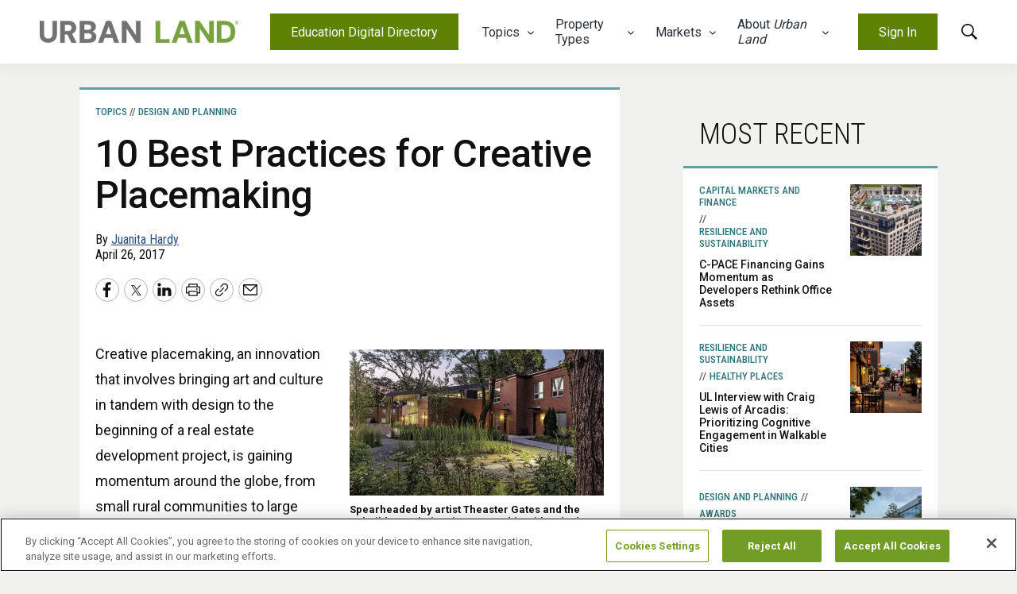

--- FILE ---
content_type: text/html;charset=UTF-8
request_url: https://urbanland.uli.org/planning-design/10-best-practices-creative-placemaking
body_size: 43764
content:

<!DOCTYPE html>
<html class="ArticlePage" lang="en-US"
 data-lead="nested">
    <head>
    <meta charset="UTF-8">

    <meta property="og:title" content="10 Best Practices for Creative Placemaking">

    <meta property="og:url" content="https://urbanland.uli.org/planning-design/10-best-practices-creative-placemaking">

    <meta property="og:image" content="https://cdn-ul.uli.org/dims4/default/280a8d6/2147483647/strip/true/crop/800x450+0+5/resize/1440x810!/quality/90/?url=https%3A%2F%2Fk2-prod-uli.s3.us-east-1.amazonaws.com%2Fbrightspot%2Fwp-content%2Fuploads%2Fsites%2F5%2F2017%2F04%2F1104-15_5519_cmyk.jpg">

    
    <meta property="og:image:url" content="https://cdn-ul.uli.org/dims4/default/280a8d6/2147483647/strip/true/crop/800x450+0+5/resize/1440x810!/quality/90/?url=https%3A%2F%2Fk2-prod-uli.s3.us-east-1.amazonaws.com%2Fbrightspot%2Fwp-content%2Fuploads%2Fsites%2F5%2F2017%2F04%2F1104-15_5519_cmyk.jpg">
    
    <meta property="og:image:width" content="1440">
    <meta property="og:image:height" content="810">
    <meta property="og:image:type" content="image/jpeg">
    
    <meta property="og:image:alt" content="Dorchester">
    

    <meta property="og:description" content="Creative placemaking, an innovation that involves bringing art and culture in tandem with design to the beginning of a real estate development project, is gaining momentum around the globe, from small rural communities to large urban areas.">

    <meta property="og:site_name" content="Urban Land">



    <meta property="og:type" content="article">

    <meta property="article:author" content="https://urbanland.uli.org/author/juanitahardy">

    <meta property="article:published_time" content="2017-04-26T19:23:12">

    <meta property="article:modified_time" content="2024-03-04T19:19:32.539">

    <meta property="article:section" content="Design and Planning">

    <meta property="article:tag" content="Public">

    
    <meta name="twitter:card" content="summary_large_image"/>
    
    
    
    
    <meta name="twitter:description" content="Creative placemaking, an innovation that involves bringing art and culture in tandem with design to the beginning of a real estate development project, is gaining momentum around the globe, from small rural communities to large urban areas."/>
    
    
    <meta name="twitter:image" content="https://cdn-ul.uli.org/dims4/default/280a8d6/2147483647/strip/true/crop/800x450+0+5/resize/1440x810!/quality/90/?url=https%3A%2F%2Fk2-prod-uli.s3.us-east-1.amazonaws.com%2Fbrightspot%2Fwp-content%2Fuploads%2Fsites%2F5%2F2017%2F04%2F1104-15_5519_cmyk.jpg"/>

    
    <meta name="twitter:image:alt" content="Dorchester"/>
    
    
    
    
    <meta name="twitter:title" content="10 Best Practices for Creative Placemaking"/>
    

    <meta property="fb:app_id" content="314918794814475">

<link rel="alternate" href="https://urbanland.uli.org/planning-design/10-best-practices-creative-placemaking" hreflang="en-US" /><style type="text/css">:root {
    

    
    
    
    
    
    
    

    
    
    
    

    
    

    
    

    
    

    
    
    
    

    
    
    
    
    
    
    

    
    
    

    
    
}
</style>
    <style type="text/css">:root {
            --button-border-radius:0px;
        }
</style>
    <style type="text/css">:root {
  --font-1: "Arial";
  --font-2: "Times";
}

body {
  --font-1: "Roboto";
  --font-2: "Merriweather";
  --font-3: "Roboto Condensed";
  --font-page-titles: var(--font-3);
  --font-list-titles: var(--font-3);
  --font-promo-titles: var(--font-1);
  --font-description: var(--font-1);
  --font-quote: var(--font-1);
}
</style>

    <script
  src="https://code.jquery.com/jquery-3.7.1.min.js"
  integrity="sha256-/JqT3SQfawRcv/BIHPThkBvs0OEvtFFmqPF/lYI/Cxo="
  crossorigin="anonymous"></script><!-- added to support their expanding ad. A jqueryless alternative should be sought after however-->

    
        <link data-cssvarsponyfill="true" class="Webpack-css" rel="stylesheet" href="https://cdn-ul.uli.org/resource/0000018b-5d0f-dafb-a3db-5d2fdaec0000/styles/default/All.min.f0b621ae994273fbea3d0196bc209fde.gz.css">
    <meta name="viewport" content="width=device-width, initial-scale=1, minimum-scale=1, maximum-scale=5"><title>10 Best Practices for Creative Placemaking - Urban Land Magazine</title><meta name="description" content="Creative placemaking, an innovation that involves bringing art and culture in tandem with design to the beginning of a real estate development project, is gaining momentum around the globe, from small rural communities to large urban areas."><link rel="canonical" href="https://urbanland.uli.org/planning-design/10-best-practices-creative-placemaking"><meta name="brightspot.contentId" content="0000018c-f6a2-d354-a7ad-f6fe17b300cb"><link rel="apple-touch-icon"sizes="180x180"href="/apple-touch-icon.png"><link rel="icon"type="image/png"href="/favicon-32x32.png"><link rel="icon"type="image/png"href="/favicon-16x16.png"><script type="application/ld+json">{"@context":"http://schema.org","@type":"Article","url":"https://urbanland.uli.org/planning-design/10-best-practices-creative-placemaking","dateModified":"2024-03-04T19:19:32.539Z","datePublished":"2017-04-26T19:23:12Z","description":"Creative placemaking, an innovation that involves bringing art and culture in tandem with design to the beginning of a real estate development project, is gaining momentum around the globe, from small rural communities to large urban areas.","image":[{"@context":"http://schema.org","@type":"ImageObject","height":460,"url":"https://cdn-ul.uli.org/dims4/default/ace8175/2147483647/strip/false/crop/800x460+0+0/resize/800x460!/quality/90/?url=https%3A%2F%2Fk2-prod-uli.s3.us-east-1.amazonaws.com%2Fbrightspot%2Fwp-content%2Fuploads%2Fsites%2F5%2F2017%2F04%2F1104-15_5519_cmyk.jpg","width":800},{"@context":"http://schema.org","@type":"ImageObject","height":675,"url":"https://cdn-ul.uli.org/dims4/default/ef28cc8/2147483647/strip/false/crop/800x450+0+5/resize/1200x675!/quality/90/?url=https%3A%2F%2Fk2-prod-uli.s3.us-east-1.amazonaws.com%2Fbrightspot%2Fwp-content%2Fuploads%2Fsites%2F5%2F2017%2F04%2F1104-15_5519_cmyk.jpg","width":1200}],"mainEntityOfPage":{"@type":"WebPage","@id":"https://urbanland.uli.org/planning-design/10-best-practices-creative-placemaking"},"author":[{"@context":"http://schema.org","@type":"Person","description":"Juanita Hardy is the founder and managing principal of Tiger Management Consulting Group, a Silver Spring, Maryland–based leadership and business consulting services firm specializing in executive coaching across industries and creative placemaking in the real estate industry. Hardy was the ULI Senior Visiting Fellow for Creative Placemaking from 2016 to 2019 and now serves the Institute in a consulting role. She cofounded Millennium Arts Salon, an art education initiative, in 2000.","name":"Juanita Hardy","url":"https://urbanland.uli.org/author/juanitahardy"}],"publisher":{"@type":"Organization","name":"Urban Land","logo":{"@type":"ImageObject","url":"https://cdn-ul.uli.org/30/b9/08865e8c43fe81880ec82784952b/uli-logo.svg"}},"name":"10 Best Practices for Creative Placemaking - Urban Land Magazine","headline":"10 Best Practices for Creative Placemaking"}</script>

    <!-- this will add webcomponent polyfills based on browsers. As of 04/29/21 still needed for IE11 and Safari -->
    <script src="https://cdn-ul.uli.org/resource/0000018b-5d0f-dafb-a3db-5d2fdaec0000/webcomponents-loader/webcomponents-loader.ce44f83d1399e8dd41e607b70e0642c9.gz.js"></script>

    <script>
        /**
            This allows us to load the IE polyfills via feature detection so that they do not load
            needlessly in the browsers that do not need them. It also ensures they are loaded
            non async so that they load before the rest of our JS.
        */
        var head = document.getElementsByTagName('head')[0];
        if (!window.CSS || !window.CSS.supports || !window.CSS.supports('--fake-var', 0)) {
            var script = document.createElement('script');
            script.setAttribute('src', "https://cdn-ul.uli.org/resource/0000018b-5d0f-dafb-a3db-5d2fdaec0000/util/IEPolyfills.min.14c9b03cb1c358cf46f81e04d55e8a3b.gz.js");
            script.setAttribute('type', 'text/javascript');
            script.async = false;
            head.appendChild(script);
        }
    </script>
    
        <script src="https://cdn-ul.uli.org/resource/0000018b-5d0f-dafb-a3db-5d2fdaec0000/styles/default/All.min.49823c9253c925c4c7e08d6a719e76fc.gz.js" async></script>
    <script>
    var gtmDataLayer = {};gtmDataLayer.loggedInStatus = 'No';gtmDataLayer['kf-super-topics'] = 'Design and Planning';gtmDataLayer['kf-topics'] = 'Economy, Market &amp; Trends';gtmDataLayer['kf-authorProfile'] = '[Juanita Hardy, Author]';window.dataLayer = window.dataLayer || [];
    if (Object.keys(gtmDataLayer).length > 0) {
        window.dataLayer.push(gtmDataLayer);
    }
</script><link rel="preconnect" href="https://connect.facebook.net">
<script>
  window.fbAsyncInit = function() {
      FB.init({
          
              appId : '314918794814475',
          
          xfbml : true,
          version : 'v2.9'
      });
  };

  (function(d, s, id){
     var js, fjs = d.getElementsByTagName(s)[0];
     if (d.getElementById(id)) {return;}
     js = d.createElement(s); js.id = id;
     js.src = "//connect.facebook.net/en_US/sdk.js";
     fjs.parentNode.insertBefore(js, fjs);
   }(document, 'script', 'facebook-jssdk'));
</script>
<script async="async" src="https://www.googletagservices.com/tag/js/gpt.js"></script>

<script type="text/javascript">
    // Google tag setup
    var googletag = googletag || {};
    googletag.cmd = googletag.cmd || [];

    googletag.cmd.push(function () {
        googletag.pubads().enableSingleRequest()
        googletag.pubads().enableAsyncRendering()
        googletag.pubads().disableInitialLoad()
        googletag.enableServices()
    })

    // setup of ad slots
    var dfpAdSlotsObject = {}
    var dfpAdSlots = []
    var staticAdSlots = []
</script>

    
    <script>
        var link = document.createElement('link');
        link.setAttribute('href', '//fonts.googleapis.com/css?family=Roboto:300,400,500,700|Merriweather:300,400,700|Roboto Condensed:300,400,500,700&display=swap');
        var relList = link.relList;

        if (relList && relList.supports('preload')) {
            link.setAttribute('as', 'style');
            link.setAttribute('rel', 'preload');
            link.setAttribute('onload', 'this.rel="stylesheet"');
            link.setAttribute('crossorigin', 'anonymous');
        } else {
            link.setAttribute('rel', 'stylesheet');
        }

        head.appendChild(link);
    </script>

    
    
    <!-- Google Tag Manager -->
    <script>(function(w,d,s,l,i){w[l]=w[l]||[];w[l].push({'gtm.start':
                new Date().getTime(),event:'gtm.js'});var f=d.getElementsByTagName(s)[0],
            j=d.createElement(s),dl=l!='dataLayer'?'&l='+l:'';j.async=true;j.src=
            'https://www.googletagmanager.com/gtm.js?id='+i+dl;f.parentNode.insertBefore(j,f);
    })(window,document,'script','dataLayer','GTM-KDFG549');</script>
    <!-- End Google Tag Manager -->

</head>


    <body class="Page-body">
        <div class="Page-bodyWrapper" data-paywall-container>
        
    <!-- Google Tag Manager (noscript) -->
    <noscript>
        <iframe src="https://www.googletagmanager.com/ns.html?id=GTM-KDFG549" height="0" width="0" style="display:none;visibility:hidden">
        </iframe>
    </noscript>
    <!-- End Google Tag Manager (noscript) -->


<!-- Putting icons here, so we don't have to include in a bunch of -body hbs's -->
<svg xmlns="http://www.w3.org/2000/svg" style="display:none" id="iconsMap">
    <symbol id="mono-icon-facebook" viewBox="0 0 10 19">
        <path fill-rule="evenodd" d="M2.707 18.25V10.2H0V7h2.707V4.469c0-1.336.375-2.373 1.125-3.112C4.582.62 5.578.25 6.82.25c1.008 0 1.828.047 2.461.14v2.848H7.594c-.633 0-1.067.14-1.301.422-.188.235-.281.61-.281 1.125V7H9l-.422 3.2H6.012v8.05H2.707z" fill="currentColor"></path>
    </symbol>
    <symbol id="mono-icon-x" viewBox="0 0 30 30">
        <path d="M17.3076 14.4686L24.3808 6H22.7046L16.563 13.3532L11.6577 6H6L13.4178 17.1193L6 26H7.67621L14.1619 18.2348L19.3423 26H25L17.3076 14.4686ZM15.0118 17.2173L14.2602 16.1101L8.28017 7.29968H10.8547L15.6807 14.4099L16.4323 15.5172L22.7054 24.7594H20.1309L15.0118 17.2173Z" fill="currentColor"/>
    </symbol>
    <symbol id="action-icon-facebook" viewBox="0 0 10 19" xmlns="http://www.w3.org/2000/svg">
        <path fill-rule="evenodd" d="M2.707 18.25V10.2H0V7h2.707V4.469c0-1.336.375-2.373 1.125-3.112C4.582.62 5.578.25 6.82.25c1.008 0 1.828.047 2.461.14v2.848H7.594c-.633 0-1.067.14-1.301.422-.188.235-.281.61-.281 1.125V7H9l-.422 3.2H6.012v8.05H2.707z" fill="currentColor"></path>
    </symbol>
    <symbol id="mono-icon-instagram" viewBox="0 0 17 17">
        <g>
            <path fill-rule="evenodd" d="M8.281 4.207c.727 0 1.4.182 2.022.545a4.055 4.055 0 0 1 1.476 1.477c.364.62.545 1.294.545 2.021 0 .727-.181 1.4-.545 2.021a4.055 4.055 0 0 1-1.476 1.477 3.934 3.934 0 0 1-2.022.545c-.726 0-1.4-.182-2.021-.545a4.055 4.055 0 0 1-1.477-1.477 3.934 3.934 0 0 1-.545-2.021c0-.727.182-1.4.545-2.021A4.055 4.055 0 0 1 6.26 4.752a3.934 3.934 0 0 1 2.021-.545zm0 6.68a2.54 2.54 0 0 0 1.864-.774 2.54 2.54 0 0 0 .773-1.863 2.54 2.54 0 0 0-.773-1.863 2.54 2.54 0 0 0-1.864-.774 2.54 2.54 0 0 0-1.863.774 2.54 2.54 0 0 0-.773 1.863c0 .727.257 1.348.773 1.863a2.54 2.54 0 0 0 1.863.774zM13.45 4.03c-.023.258-.123.48-.299.668a.856.856 0 0 1-.65.281.913.913 0 0 1-.668-.28.913.913 0 0 1-.281-.669c0-.258.094-.48.281-.668a.913.913 0 0 1 .668-.28c.258 0 .48.093.668.28.187.188.281.41.281.668zm2.672.95c.023.656.035 1.746.035 3.269 0 1.523-.017 2.62-.053 3.287-.035.668-.134 1.248-.298 1.74a4.098 4.098 0 0 1-.967 1.53 4.098 4.098 0 0 1-1.53.966c-.492.164-1.072.264-1.74.3-.668.034-1.763.052-3.287.052-1.523 0-2.619-.018-3.287-.053-.668-.035-1.248-.146-1.74-.334a3.747 3.747 0 0 1-1.53-.931 4.098 4.098 0 0 1-.966-1.53c-.164-.492-.264-1.072-.299-1.74C.424 10.87.406 9.773.406 8.25S.424 5.63.46 4.963c.035-.668.135-1.248.299-1.74.21-.586.533-1.096.967-1.53A4.098 4.098 0 0 1 3.254.727c.492-.164 1.072-.264 1.74-.3C5.662.394 6.758.376 8.281.376c1.524 0 2.62.018 3.287.053.668.035 1.248.135 1.74.299a4.098 4.098 0 0 1 2.496 2.496c.165.492.27 1.078.317 1.757zm-1.687 7.91c.14-.399.234-1.032.28-1.899.024-.515.036-1.242.036-2.18V7.689c0-.961-.012-1.688-.035-2.18-.047-.89-.14-1.524-.281-1.899a2.537 2.537 0 0 0-1.512-1.511c-.375-.14-1.008-.235-1.899-.282a51.292 51.292 0 0 0-2.18-.035H7.72c-.938 0-1.664.012-2.18.035-.867.047-1.5.141-1.898.282a2.537 2.537 0 0 0-1.512 1.511c-.14.375-.234 1.008-.281 1.899a51.292 51.292 0 0 0-.036 2.18v1.125c0 .937.012 1.664.036 2.18.047.866.14 1.5.28 1.898.306.726.81 1.23 1.513 1.511.398.141 1.03.235 1.898.282.516.023 1.242.035 2.18.035h1.125c.96 0 1.687-.012 2.18-.035.89-.047 1.523-.141 1.898-.282.726-.304 1.23-.808 1.512-1.511z" fill="currentColor"></path>
        </g>
    </symbol>
    <symbol id="mono-icon-mailto" viewBox="0 0 18 14" >
        <g>
            <path d="M16.5 0.810547H1.5C1.33424 0.810547 1.17527 0.876395 1.05806 0.993605C0.940848 1.11082 0.875 1.26979 0.875 1.43555V12.0605C0.875 12.3921 1.0067 12.71 1.24112 12.9444C1.47554 13.1789 1.79348 13.3105 2.125 13.3105H15.875C16.2065 13.3105 16.5245 13.1789 16.7589 12.9444C16.9933 12.71 17.125 12.3921 17.125 12.0605V1.43555C17.125 1.26979 17.0592 1.11082 16.9419 0.993605C16.8247 0.876395 16.6658 0.810547 16.5 0.810547ZM14.893 2.06055L9 7.46289L3.10703 2.06055H14.893ZM15.875 12.0605H2.125V2.85664L8.57734 8.77148C8.69265 8.87733 8.84348 8.93606 9 8.93606C9.15652 8.93606 9.30735 8.87733 9.42266 8.77148L15.875 2.85664V12.0605Z" fill="currentColor"></path>
        </g>
    </symbol>
    <svg id="action-icon-mailto" viewBox="0 0 18 14" xmlns="http://www.w3.org/2000/svg">
        <path d="M16.5 0.810547H1.5C1.33424 0.810547 1.17527 0.876395 1.05806 0.993605C0.940848 1.11082 0.875 1.26979 0.875 1.43555V12.0605C0.875 12.3921 1.0067 12.71 1.24112 12.9444C1.47554 13.1789 1.79348 13.3105 2.125 13.3105H15.875C16.2065 13.3105 16.5245 13.1789 16.7589 12.9444C16.9933 12.71 17.125 12.3921 17.125 12.0605V1.43555C17.125 1.26979 17.0592 1.11082 16.9419 0.993605C16.8247 0.876395 16.6658 0.810547 16.5 0.810547ZM14.893 2.06055L9 7.46289L3.10703 2.06055H14.893ZM15.875 12.0605H2.125V2.85664L8.57734 8.77148C8.69265 8.87733 8.84348 8.93606 9 8.93606C9.15652 8.93606 9.30735 8.87733 9.42266 8.77148L15.875 2.85664V12.0605Z" fill="currentColor" />
    </svg>
    <symbol id="mono-icon-print" viewBox="0 0 12 12">
        <g fill-rule="evenodd">
            <path fill-rule="nonzero" d="M9 10V7H3v3H1a1 1 0 0 1-1-1V4a1 1 0 0 1 1-1h10a1 1 0 0 1 1 1v3.132A2.868 2.868 0 0 1 9.132 10H9zm.5-4.5a1 1 0 1 0 0-2 1 1 0 0 0 0 2zM3 0h6v2H3z" fill="currentColor"></path>
            <path d="M4 8h4v4H4z" fill="currentColor"></path>
        </g>
    </symbol>
    <symbol id="action-icon-print" viewBox="0 0 28 24" xmlns="http://www.w3.org/2000/svg">
        <path d="M24.8337 5H23V1C23 0.734784 22.8946 0.48043 22.7071 0.292893C22.5196 0.105357 22.2652 0 22 0H6C5.73478 0 5.48043 0.105357 5.29289 0.292893C5.10536 0.48043 5 0.734784 5 1V5H3.16625C1.42 5 0 6.34625 0 8V18C0 18.2652 0.105357 18.5196 0.292893 18.7071C0.48043 18.8946 0.734784 19 1 19H5V23C5 23.2652 5.10536 23.5196 5.29289 23.7071C5.48043 23.8946 5.73478 24 6 24H22C22.2652 24 22.5196 23.8946 22.7071 23.7071C22.8946 23.5196 23 23.2652 23 23V19H27C27.2652 19 27.5196 18.8946 27.7071 18.7071C27.8946 18.5196 28 18.2652 28 18V8C28 6.34625 26.58 5 24.8337 5ZM7 2H21V5H7V2ZM21 22H7V16H21V22ZM26 17H23V15C23 14.7348 22.8946 14.4804 22.7071 14.2929C22.5196 14.1054 22.2652 14 22 14H6C5.73478 14 5.48043 14.1054 5.29289 14.2929C5.10536 14.4804 5 14.7348 5 15V17H2V8C2 7.44875 2.52375 7 3.16625 7H24.8337C25.4762 7 26 7.44875 26 8V17ZM23 10.5C23 10.7967 22.912 11.0867 22.7472 11.3334C22.5824 11.58 22.3481 11.7723 22.074 11.8858C21.7999 11.9994 21.4983 12.0291 21.2074 11.9712C20.9164 11.9133 20.6491 11.7704 20.4393 11.5607C20.2296 11.3509 20.0867 11.0836 20.0288 10.7926C19.9709 10.5017 20.0007 10.2001 20.1142 9.92597C20.2277 9.65189 20.42 9.41762 20.6666 9.2528C20.9133 9.08797 21.2033 9 21.5 9C21.8978 9 22.2794 9.15804 22.5607 9.43934C22.842 9.72064 23 10.1022 23 10.5Z" fill="currentColor" />
    </symbol>
    <symbol id="mono-icon-copylink" viewBox="0 0 32 32" >
        <path d="M20.7075 11.292C20.8005 11.3849 20.8742 11.4952 20.9246 11.6166C20.9749 11.738 21.0008 11.8681 21.0008 11.9995C21.0008 12.1309 20.9749 12.2611 20.9246 12.3825C20.8742 12.5039 20.8005 12.6142 20.7075 12.707L12.7075 20.707C12.6146 20.7999 12.5043 20.8736 12.3829 20.9239C12.2615 20.9742 12.1314 21.0001 12 21.0001C11.8686 21.0001 11.7385 20.9742 11.6171 20.9239C11.4957 20.8736 11.3854 20.7999 11.2925 20.707C11.1996 20.6141 11.1259 20.5038 11.0756 20.3824C11.0253 20.261 10.9994 20.1309 10.9994 19.9995C10.9994 19.8681 11.0253 19.738 11.0756 19.6166C11.1259 19.4952 11.1996 19.3849 11.2925 19.292L19.2925 11.292C19.3854 11.1991 19.4957 11.1253 19.6171 11.075C19.7385 11.0246 19.8686 10.9987 20 10.9987C20.1314 10.9987 20.2615 11.0246 20.3829 11.075C20.5043 11.1253 20.6146 11.1991 20.7075 11.292ZM26.95 5.04953C26.3 4.39944 25.5283 3.88376 24.6789 3.53193C23.8296 3.18011 22.9193 2.99902 22 2.99902C21.0807 2.99902 20.1704 3.18011 19.321 3.53193C18.4717 3.88376 17.7 4.39944 17.05 5.04953L13.2925 8.80578C13.1049 8.99342 12.9994 9.24791 12.9994 9.51328C12.9994 9.77864 13.1049 10.0331 13.2925 10.2208C13.4801 10.4084 13.7346 10.5138 14 10.5138C14.2654 10.5138 14.5199 10.4084 14.7075 10.2208L18.465 6.47078C19.4061 5.55034 20.6722 5.03817 21.9886 5.04542C23.305 5.05267 24.5654 5.57875 25.4963 6.5095C26.4272 7.44025 26.9535 8.70056 26.961 10.0169C26.9685 11.3333 26.4565 12.5995 25.5362 13.5408L21.7775 17.2983C21.5899 17.4858 21.4844 17.7401 21.4843 18.0053C21.4841 18.2706 21.5894 18.525 21.7769 18.7127C21.9643 18.9003 22.2187 19.0058 22.4839 19.0059C22.7492 19.006 23.0036 18.9008 23.1912 18.7133L26.95 14.9495C27.6001 14.2995 28.1158 13.5278 28.4676 12.6785C28.8194 11.8292 29.0005 10.9188 29.0005 9.99953C29.0005 9.08022 28.8194 8.16991 28.4676 7.32058C28.1158 6.47125 27.6001 5.69955 26.95 5.04953ZM17.2925 21.777L13.535 25.5345C13.0726 26.0073 12.521 26.3837 11.9121 26.6418C11.3033 26.9 10.6493 27.0347 9.98797 27.0384C9.32666 27.042 8.6712 26.9144 8.05954 26.663C7.44787 26.4116 6.89216 26.0413 6.42458 25.5737C5.957 25.106 5.58684 24.5502 5.33553 23.9385C5.08422 23.3268 4.95675 22.6714 4.96051 22.01C4.96427 21.3487 5.09918 20.6947 5.35743 20.0859C5.61567 19.4771 5.99213 18.9256 6.465 18.4633L10.2212 14.707C10.4089 14.5194 10.5143 14.2649 10.5143 13.9995C10.5143 13.7342 10.4089 13.4797 10.2212 13.292C10.0336 13.1044 9.77911 12.999 9.51375 12.999C9.24838 12.999 8.99389 13.1044 8.80625 13.292L5.05 17.0495C3.73718 18.3623 2.99964 20.1429 2.99964 21.9995C2.99964 23.8561 3.73718 25.6367 5.05 26.9495C6.36282 28.2624 8.14339 28.9999 10 28.9999C11.8566 28.9999 13.6372 28.2624 14.95 26.9495L18.7075 23.1908C18.895 23.0031 19.0002 22.7487 19.0001 22.4835C19 22.2182 18.8945 21.9639 18.7069 21.7764C18.5192 21.5889 18.2648 21.4837 17.9996 21.4838C17.7343 21.4839 17.48 21.5894 17.2925 21.777Z" fill="currentColor"/>
    </symbol>
    <symbol id="mono-icon-linkedin" viewBox="0 0 14 14" xmlns="http://www.w3.org/2000/svg">
        <path d="M9.245 7.318c-.704 0-1.273.57-1.273 1.273v4.454H4.79s.038-7.636 0-8.272h3.182v.945s.985-.919 2.507-.919c1.884 0 3.22 1.364 3.22 4.012v4.234h-3.182V8.591c0-.703-.57-1.273-1.272-1.273zM1.92 3.5h-.018C.94 3.5.318 2.748.318 1.921.318 1.075.96.386 1.94.386s1.583.712 1.603 1.557c0 .828-.622 1.557-1.622 1.557zm1.597 9.545H.336V4.773h3.181v8.272z" fill-rule="evenodd" fill="currentColor"/>
    </symbol>
    <symbol id="action-icon-linkedin" viewBox="0 0 14 14" xmlns="http://www.w3.org/2000/svg">
        <g stroke="none" stroke-width="1" fill="none" fill-rule="evenodd">
            <g transform="translate(-214.000000, -394.000000)"  fill="currentColor">
                <g transform="translate(100.000000, 386.000000)">
                    <g transform="translate(114.318373, 8.386273)">
                        <path d="M8.92627273,6.93190909 C8.22309091,6.93190909 7.65354545,7.50209091 7.65354545,8.20463636
                        L7.65354545,12.6591818 L4.47172727,12.6591818 C4.47172727,12.6591818 4.50927273,5.02281818
                        4.47172727,4.38645455 L7.65354545,4.38645455 L7.65354545,5.33145455 C7.65354545,5.33145455
                        8.63863636,4.41318182 10.1601818,4.41318182 C12.0444545,4.41318182 13.3808182,5.77690909
                        13.3808182,8.42481818 L13.3808182,12.6591818 L10.199,12.6591818 L10.199,8.20463636 C10.199,7.50209091
                        9.62945455,6.93190909 8.92627273,6.93190909 L8.92627273,6.93190909 Z M1.60172727,3.11372727
                        L1.58327273,3.11372727 C0.621727273,3.11372727 0,2.36154545 0,1.53490909 C0,0.689181818
                        0.640818182,1.77635684e-15 1.62081818,1.77635684e-15 C2.60145455,1.77635684e-15 3.20409091,0.711454545
                        3.22318182,1.55718182 C3.22318182,2.38445455 2.60145455,3.11372727 1.60172727,3.11372727 L1.60172727,3.11372727
                        Z M3.199,12.6591818 L0.0171818182,12.6591818 L0.0171818182,4.38645455 L3.199,4.38645455 L3.199,12.6591818 Z" fill="currentColor"/>
                    </g>
                </g>
            </g>
        </g>
    </symbol>
    <symbol id="download" xmlns="http://www.w3.org/2000/svg" width="24" height="24" viewBox="0 0 24 24">
    <g fill="none" fill-rule="evenodd">
        <g>
            <g>
                <g>
                    <path d="M0 0H24V24H0z" transform="translate(-802.000000, -1914.000000) translate(0.000000, 1756.000000) translate(802.000000, 158.000000)"/>
                    <path fill="currentColor" fill-rule="nonzero" d="M12 2C6.49 2 2 6.49 2 12s4.49 10 10 10 10-4.49 10-10S17.51 2 12 2zm-1 8V6h2v4h3l-4 4-4-4h3zm6 7H7v-2h10v2z" transform="translate(-802.000000, -1914.000000) translate(0.000000, 1756.000000) translate(802.000000, 158.000000)"/>
                </g>
            </g>
        </g>
    </g>
    </symbol>
    <symbol id="mono-icon-pinterest" xmlns="http://www.w3.org/1999/xlink" viewBox="0 0 512 512">
        <g>
            <path d="M256,32C132.3,32,32,132.3,32,256c0,91.7,55.2,170.5,134.1,205.2c-0.6-15.6-0.1-34.4,3.9-51.4
                c4.3-18.2,28.8-122.1,28.8-122.1s-7.2-14.3-7.2-35.4c0-33.2,19.2-58,43.2-58c20.4,0,30.2,15.3,30.2,33.6
                c0,20.5-13.1,51.1-19.8,79.5c-5.6,23.8,11.9,43.1,35.4,43.1c42.4,0,71-54.5,71-119.1c0-49.1-33.1-85.8-93.2-85.8
                c-67.9,0-110.3,50.7-110.3,107.3c0,19.5,5.8,33.3,14.8,43.9c4.1,4.9,4.7,6.9,3.2,12.5c-1.1,4.1-3.5,14-4.6,18
                c-1.5,5.7-6.1,7.7-11.2,5.6c-31.3-12.8-45.9-47-45.9-85.6c0-63.6,53.7-139.9,160.1-139.9c85.5,0,141.8,61.9,141.8,128.3
                c0,87.9-48.9,153.5-120.9,153.5c-24.2,0-46.9-13.1-54.7-27.9c0,0-13,51.6-15.8,61.6c-4.7,17.3-14,34.5-22.5,48
                c20.1,5.9,41.4,9.2,63.5,9.2c123.7,0,224-100.3,224-224C480,132.3,379.7,32,256,32z" fill="currentColor"></path>
        </g>
    </symbol>
    <symbol id="action-icon-pinterest" xmlns="http://www.w3.org/1999/xlink" viewBox="0 0 512 512">
        <g>
            <path d="M256,32C132.3,32,32,132.3,32,256c0,91.7,55.2,170.5,134.1,205.2c-0.6-15.6-0.1-34.4,3.9-51.4
                c4.3-18.2,28.8-122.1,28.8-122.1s-7.2-14.3-7.2-35.4c0-33.2,19.2-58,43.2-58c20.4,0,30.2,15.3,30.2,33.6
                c0,20.5-13.1,51.1-19.8,79.5c-5.6,23.8,11.9,43.1,35.4,43.1c42.4,0,71-54.5,71-119.1c0-49.1-33.1-85.8-93.2-85.8
                c-67.9,0-110.3,50.7-110.3,107.3c0,19.5,5.8,33.3,14.8,43.9c4.1,4.9,4.7,6.9,3.2,12.5c-1.1,4.1-3.5,14-4.6,18
                c-1.5,5.7-6.1,7.7-11.2,5.6c-31.3-12.8-45.9-47-45.9-85.6c0-63.6,53.7-139.9,160.1-139.9c85.5,0,141.8,61.9,141.8,128.3
                c0,87.9-48.9,153.5-120.9,153.5c-24.2,0-46.9-13.1-54.7-27.9c0,0-13,51.6-15.8,61.6c-4.7,17.3-14,34.5-22.5,48
                c20.1,5.9,41.4,9.2,63.5,9.2c123.7,0,224-100.3,224-224C480,132.3,379.7,32,256,32z" fill="currentColor"></path>
        </g>
    </symbol>
    <symbol id="icon-fullscreen" xmlns="http://www.w3.org/2000/svg" fill="white" viewBox="0 0 1024 1024">
       <path d="M290 236.4l43.9-43.9a8.01 8.01 0 0 0-4.7-13.6L169 160c-5.1-.6-9.5 3.7-8.9 8.9L179 329.1c.8 6.6 8.9 9.4 13.6 4.7l43.7-43.7L370 423.7c3.1 3.1 8.2 3.1 11.3 0l42.4-42.3c3.1-3.1 3.1-8.2 0-11.3L290 236.4zm352.7 187.3c3.1 3.1 8.2 3.1 11.3 0l133.7-133.6 43.7 43.7a8.01 8.01 0 0 0 13.6-4.7L863.9 169c.6-5.1-3.7-9.5-8.9-8.9L694.8 179c-6.6.8-9.4 8.9-4.7 13.6l43.9 43.9L600.3 370a8.03 8.03 0 0 0 0 11.3l42.4 42.4zM845 694.9c-.8-6.6-8.9-9.4-13.6-4.7l-43.7 43.7L654 600.3a8.03 8.03 0 0 0-11.3 0l-42.4 42.3a8.03 8.03 0 0 0 0 11.3L734 787.6l-43.9 43.9a8.01 8.01 0 0 0 4.7 13.6L855 864c5.1.6 9.5-3.7 8.9-8.9L845 694.9zm-463.7-94.6a8.03 8.03 0 0 0-11.3 0L236.3 733.9l-43.7-43.7a8.01 8.01 0 0 0-13.6 4.7L160.1 855c-.6 5.1 3.7 9.5 8.9 8.9L329.2 845c6.6-.8 9.4-8.9 4.7-13.6L290 787.6 423.7 654c3.1-3.1 3.1-8.2 0-11.3l-42.4-42.4z"/>
    </symbol>
    <symbol id="mono-icon-tumblr" viewBox="0 0 512 512">
        <g>
            <path d="M321.2,396.3c-11.8,0-22.4-2.8-31.5-8.3c-6.9-4.1-11.5-9.6-14-16.4c-2.6-6.9-3.6-22.3-3.6-46.4V224h96v-64h-96V48h-61.9
                c-2.7,21.5-7.5,44.7-14.5,58.6c-7,13.9-14,25.8-25.6,35.7c-11.6,9.9-25.6,17.9-41.9,23.3V224h48v140.4c0,19,2,33.5,5.9,43.5
                c4,10,11.1,19.5,21.4,28.4c10.3,8.9,22.8,15.7,37.3,20.5c14.6,4.8,31.4,7.2,50.4,7.2c16.7,0,30.3-1.7,44.7-5.1
                c14.4-3.4,30.5-9.3,48.2-17.6v-65.6C363.2,389.4,342.3,396.3,321.2,396.3z" fill="currentColor"></path>
        </g>
    </symbol>
    <symbol id="mono-icon-twitter" viewBox="0 0 30 30">
        <path d="M17.3076 14.4686L24.3808 6H22.7046L16.563 13.3532L11.6577 6H6L13.4178 17.1193L6 26H7.67621L14.1619 18.2348L19.3423 26H25L17.3076 14.4686ZM15.0118 17.2173L14.2602 16.1101L8.28017 7.29968H10.8547L15.6807 14.4099L16.4323 15.5172L22.7054 24.7594H20.1309L15.0118 17.2173Z" fill="currentColor"/>
    </symbol>
    

    <symbol viewBox="0 0 30 30" id="action-icon-twitter" xmlns="http://www.w3.org/2000/svg">
        <path d="M17.3076 14.4686L24.3808 6H22.7046L16.563 13.3532L11.6577 6H6L13.4178 17.1193L6 26H7.67621L14.1619 18.2348L19.3423 26H25L17.3076 14.4686ZM15.0118 17.2173L14.2602 16.1101L8.28017 7.29968H10.8547L15.6807 14.4099L16.4323 15.5172L22.7054 24.7594H20.1309L15.0118 17.2173Z" fill="currentColor"/>
    </symbol>

    <symbol id="mono-icon-youtube" viewBox="0 0 512 512">
        <g>
            <path fill-rule="evenodd" d="M508.6,148.8c0-45-33.1-81.2-74-81.2C379.2,65,322.7,64,265,64c-3,0-6,0-9,0s-6,0-9,0c-57.6,0-114.2,1-169.6,3.6
                c-40.8,0-73.9,36.4-73.9,81.4C1,184.6-0.1,220.2,0,255.8C-0.1,291.4,1,327,3.4,362.7c0,45,33.1,81.5,73.9,81.5
                c58.2,2.7,117.9,3.9,178.6,3.8c60.8,0.2,120.3-1,178.6-3.8c40.9,0,74-36.5,74-81.5c2.4-35.7,3.5-71.3,3.4-107
                C512.1,220.1,511,184.5,508.6,148.8z M207,353.9V157.4l145,98.2L207,353.9z" fill="currentColor"></path>
        </g>
    </symbol>
    <symbol id="mono-icon-tiktok" viewBox="0 0 512 512">
        <path d="M412.19,118.66a109.27,109.27,0,0,1-9.45-5.5,132.87,132.87,0,0,1-24.27-20.62c-18.1-20.71-24.86-41.72-27.35-56.43h.1C349.14,23.9,350,16,350.13,16H267.69V334.78c0,4.28,0,8.51-.18,12.69,0,.52-.05,1-.08,1.56,0,.23,0,.47-.05.71,0,.06,0,.12,0,.18a70,70,0,0,1-35.22,55.56,68.8,68.8,0,0,1-34.11,9c-38.41,0-69.54-31.32-69.54-70s31.13-70,69.54-70a68.9,68.9,0,0,1,21.41,3.39l.1-83.94a153.14,153.14,0,0,0-118,34.52,161.79,161.79,0,0,0-35.3,43.53c-3.48,6-16.61,30.11-18.2,69.24-1,22.21,5.67,45.22,8.85,54.73v.2c2,5.6,9.75,24.71,22.38,40.82A167.53,167.53,0,0,0,115,470.66v-.2l.2.2C155.11,497.78,199.36,496,199.36,496c7.66-.31,33.32,0,62.46-13.81,32.32-15.31,50.72-38.12,50.72-38.12a158.46,158.46,0,0,0,27.64-45.93c7.46-19.61,9.95-43.13,9.95-52.53V176.49c1,.6,14.32,9.41,14.32,9.41s19.19,12.3,49.13,20.31c21.48,5.7,50.42,6.9,50.42,6.9V131.27C453.86,132.37,433.27,129.17,412.19,118.66Z" fill="currentColor"></path>
    </symbol>
    <symbol id="icon-magnify" viewBox="0 0 30 30" xmlns="http://www.w3.org/2000/svg">
        <path d="M21.876 18.281l-.314.548L30 27.343 27.343 30l-8.437-8.516-.546.392c-2.083 1.3-4.245 1.951-6.486 1.951-3.28 0-6.08-1.171-8.398-3.515C1.16 17.968 0 15.156 0 11.874c0-3.28 1.159-6.08 3.476-8.398C5.794 1.16 8.595 0 11.876 0c3.282 0 6.079 1.159 8.398 3.476 2.318 2.318 3.477 5.119 3.477 8.4a11.786 11.786 0 0 1-1.875 6.405zm-3.36-13.046c-1.823-1.824-4.037-2.736-6.642-2.736-2.604 0-4.818.912-6.639 2.736-1.824 1.822-2.736 4.035-2.736 6.64 0 2.606.912 4.818 2.736 6.64 1.822 1.823 4.035 2.734 6.64 2.734 2.606 0 4.818-.91 6.64-2.733 1.876-1.875 2.813-4.088 2.813-6.642 0-2.55-.937-4.764-2.812-6.639z"  fill-rule="evenodd"/>
    </symbol>
    <symbol id="icon-chevron-right" viewBox="0 0 24 24">
        <path fill="currentColor" d="M9.62,5.29a.91.91,0,0,0-1.34,0A1,1,0,0,0,8.2,6.61l.08.1,5,5.29-5,5.29a1,1,0,0,0-.08,1.32l.08.1a.91.91,0,0,0,1.25.08l.09-.08L16,12Z"/>
    </symbol>
    <symbol id="icon-chevron-left" viewBox="0 0 24 24">
        <path fill="currentColor" d="M14.38,5.29a.91.91,0,0,1,1.34,0,1,1,0,0,1,.08,1.32l-.08.1-5,5.29,5,5.29a1,1,0,0,1,.08,1.32l-.08.1a.91.91,0,0,1-1.25.08l-.09-.08L8,12Z"/>
    </symbol>
    <symbol id="burger-menu" viewBox="0 0 21 20">
        <g>
            <path id="menu icon" fill-rule="evenodd" clip-rule="evenodd" d="M20.5 3.33325H0.5V5.55547H20.5V3.33325ZM0.5 11.111V8.88881H20.5V11.111H0.5ZM0.5 16.6666V14.4444H20.5V16.6666H0.5Z" fill="#20232E"/>
        </g>
    </symbol>
    <symbol id="close-x" viewBox="0 0 20 20"  xmlns="http://www.w3.org/2000/svg">
        <g>
            <path d="M19.9977 18.7612C19.9971 18.4167 19.854 18.0879 19.6023 17.8527L11.7591 10.0078L19.6023 2.16289C19.9365 1.85241 20.0747 1.38431 19.9628 0.942057C19.8508 0.499806 19.5066 0.153863 19.065 0.0398189C18.6234 -0.0742248 18.1547 0.0618003 17.8427 0.39458L9.99944 8.23948L2.15618 0.39458C1.84557 0.0624717 1.37866 -0.0738581 0.938201 0.0389544C0.497743 0.151767 0.153804 0.495777 0.0410149 0.936327C-0.0717742 1.37688 0.0645274 1.84389 0.396566 2.15456L8.23983 9.99945L0.396566 17.8444C0.0638897 18.1549 -0.0729042 18.6222 0.0398029 19.0632C0.15251 19.5041 0.496761 19.8484 0.937622 19.9612C1.37848 20.0739 1.84571 19.9371 2.15618 19.6043L9.99944 11.7594L17.8427 19.6043C18.1908 19.9773 18.7312 20.1001 19.2063 19.9142C19.6813 19.7284 19.995 19.2714 19.9977 18.7612Z" fill="currentColor"/>
        </g>
    </symbol>
    <symbol id="close-x-white" viewBox="0 0 20 20"  xmlns="http://www.w3.org/2000/svg">
        <g>
            <path d="M14.998 14.0709C14.9976 13.8126 14.8902 13.5659 14.7015 13.3895L8.81905 7.50584L14.7015 1.62217C14.9521 1.38931 15.0558 1.03823 14.9718 0.706543C14.8879 0.374854 14.6297 0.115397 14.2985 0.0298642C13.9673 -0.0556686 13.6158 0.0463502 13.3818 0.295935L7.49934 6.17961L1.61689 0.295935C1.38394 0.0468538 1.03375 -0.0553936 0.703406 0.0292158C0.373063 0.113825 0.115109 0.371833 0.030517 0.702245C-0.0540748 1.03266 0.0481514 1.38292 0.297181 1.61592L6.17963 7.49959L0.297181 13.3833C0.0476731 13.6162 -0.0549223 13.9667 0.029608 14.2974C0.114138 14.6281 0.372326 14.8863 0.702972 14.9709C1.03362 15.0554 1.38404 14.9528 1.61689 14.7032L7.49934 8.81957L13.3818 14.7032C13.6429 14.983 14.0482 15.0751 14.4045 14.9357C14.7608 14.7963 14.996 14.4536 14.998 14.0709Z" fill="white"/>
        </g>
    </symbol>
    <symbol id="download" xmlns="http://www.w3.org/2000/svg" width="24" height="24" viewBox="0 0 24 24">
    <g fill="none" fill-rule="evenodd">
        <g>
            <g>
                <g>
                    <path d="M0 0H24V24H0z" transform="translate(-802.000000, -1914.000000) translate(0.000000, 1756.000000) translate(802.000000, 158.000000)"/>
                    <path fill="#000" fill-rule="nonzero" d="M12 2C6.49 2 2 6.49 2 12s4.49 10 10 10 10-4.49 10-10S17.51 2 12 2zm-1 8V6h2v4h3l-4 4-4-4h3zm6 7H7v-2h10v2z" transform="translate(-802.000000, -1914.000000) translate(0.000000, 1756.000000) translate(802.000000, 158.000000)"/>
                </g>
            </g>
        </g>
    </g>
    </symbol>
    <symbol id="share-more-arrow" viewBox="0 0 512 512" style="enable-background:new 0 0 512 512;">
        <g>
            <g>
                <path d="M512,241.7L273.643,3.343v156.152c-71.41,3.744-138.015,33.337-188.958,84.28C30.075,298.384,0,370.991,0,448.222v60.436
                    l29.069-52.985c45.354-82.671,132.173-134.027,226.573-134.027c5.986,0,12.004,0.212,18.001,0.632v157.779L512,241.7z
                    M255.642,290.666c-84.543,0-163.661,36.792-217.939,98.885c26.634-114.177,129.256-199.483,251.429-199.483h15.489V78.131
                    l163.568,163.568L304.621,405.267V294.531l-13.585-1.683C279.347,291.401,267.439,290.666,255.642,290.666z"></path>
            </g>
        </g>
    </symbol>
    <symbol id="chevron_" viewBox="0 0 100 100">
        <g>
            <path d="M22.4566257,37.2056786 L-21.4456527,71.9511488 C-22.9248661,72.9681457 -24.9073712,72.5311671 -25.8758148,70.9765924 L-26.9788683,69.2027424 C-27.9450684,67.6481676 -27.5292733,65.5646602 -26.0500598,64.5484493 L20.154796,28.2208967 C21.5532435,27.2597011 23.3600078,27.2597011 24.759951,28.2208967 L71.0500598,64.4659264 C72.5292733,65.4829232 72.9450684,67.5672166 71.9788683,69.1217913 L70.8750669,70.8956413 C69.9073712,72.4502161 67.9241183,72.8848368 66.4449048,71.8694118 L22.4566257,37.2056786 Z" id="Transparent-Chevron" transform="translate(22.500000, 50.000000) rotate(90.000000) translate(-22.500000, -50.000000) "></path>
        </g>
    </symbol>

    <symbol fill="none" viewBox="0 0 20 21" id="chevron" xmlns="http://www.w3.org/2000/svg">
        <path d="m14.192 10.694-6.25 6.25a.626.626 0 0 1-.884-.884l5.808-5.808-5.808-5.808a.625.625 0 0 1 .884-.884l6.25 6.25a.623.623 0 0 1 0 .884Z" fill="#053131"/>
    </symbol>

    <symbol id="chevron-down" viewBox="0 0 10 6" xmlns="http://www.w3.org/2000/svg">
        <path fill-rule="evenodd" clip-rule="evenodd" d="M7.92986 1.41237C7.97662 1.45819 8 1.51088 8 1.57045C8 1.63001 7.97662 1.6827 7.92986 1.72852L4.66132 4.93127C4.61456 4.97709 4.56079 5 4.5 5C4.43921 5 4.38544 4.97709 4.33868 4.93127L1.07014 1.72852C1.02338 1.6827 1 1.63001 1 1.57045C1 1.51088 1.02338 1.45819 1.07014 1.41237L1.42084 1.06873C1.4676 1.02291 1.52138 1 1.58216 1C1.64295 1 1.69673 1.02291 1.74349 1.06873L4.5 3.76976L7.25651 1.06873C7.30327 1.02291 7.35705 1 7.41784 1C7.47862 1 7.5324 1.02291 7.57916 1.06873L7.92986 1.41237Z" stroke-width="0.5"/>
    </symbol>
    <symbol id="chevron-up" viewBox="0 0 284.929 284.929" xmlns="http://www.w3.org/2000/svg">
        <path d="M282.082 195.285L149.028 62.24c-1.901-1.903-4.088-2.856-6.562-2.856s-4.665.953-6.567 2.856L2.856 195.285C.95 197.191 0 199.378 0 201.853c0 2.474.953 4.664 2.856 6.566l14.272 14.271c1.903 1.903 4.093 2.854 6.567 2.854s4.664-.951 6.567-2.854l112.204-112.202 112.208 112.209c1.902 1.903 4.093 2.848 6.563 2.848 2.478 0 4.668-.951 6.57-2.848l14.274-14.277c1.902-1.902 2.847-4.093 2.847-6.566.001-2.476-.944-4.666-2.846-6.569z"/>
    </symbol>
    <symbol id="icon-arrow-down" viewBox="0 0 10 6" xmlns="http://www.w3.org/2000/svg">
        <path d="M5.108 4.088L.965.158a.587.587 0 0 0-.8 0 .518.518 0 0 0 0 .758L5.13 5.625 9.845.905a.517.517 0 0 0-.021-.758.588.588 0 0 0-.8.02l-3.916 3.92z" fill="inherit" fill-rule="evenodd"/>
    </symbol>
    <symbol id="icon-arrow-right" viewBox="0 0 15 11">
        <path d="m9.91.876.088.067 4.5 4 .014.013.044.045-.058-.058a.757.757 0 0 1 .192.266c.039.09.06.19.06.295l-.006.095a.748.748 0 0 1-.169.386l-.019.022a.755.755 0 0 1-.044.045l-.014.012-4.5 4a.75.75 0 0 1-1.074-1.04l.078-.08 3.023-2.69H1A.75.75 0 0 1 .898 4.76L1 4.754h11.026l-3.024-2.69a.75.75 0 0 1-.13-.97l.067-.088a.75.75 0 0 1 .971-.13z" fill-rule="nonzero"/>
    </symbol>
    <symbol id="icon-button-arrow-right" width="16" height="16" viewBox="0 0 16 16">
            <path d="M14.0306 8.53074L9.53063 13.0307C9.38973 13.1716 9.19863 13.2508 8.99938 13.2508C8.80012 13.2508 8.60902 13.1716 8.46813 13.0307C8.32723 12.8898 8.24807 12.6987 8.24807 12.4995C8.24807 12.3002 8.32723 12.1091 8.46813 11.9682L11.6875 8.75011H2.5C2.30109 8.75011 2.11032 8.67109 1.96967 8.53044C1.82902 8.38979 1.75 8.19902 1.75 8.00011C1.75 7.8012 1.82902 7.61043 1.96967 7.46978C2.11032 7.32913 2.30109 7.25011 2.5 7.25011H11.6875L8.46937 4.03011C8.32848 3.88921 8.24932 3.69812 8.24932 3.49886C8.24932 3.2996 8.32848 3.10851 8.46937 2.96761C8.61027 2.82671 8.80137 2.74756 9.00062 2.74756C9.19988 2.74756 9.39098 2.82671 9.53187 2.96761L14.0319 7.46761C14.1018 7.53738 14.1573 7.62028 14.1951 7.71155C14.2329 7.80281 14.2523 7.90065 14.2522 7.99943C14.252 8.09822 14.2324 8.19601 14.1944 8.28718C14.1564 8.37836 14.1007 8.46113 14.0306 8.53074Z" fill="currentColor"/>
    </symbol>
    <symbol id="play-arrow" viewBox="0 0 30 30">
        <g fill-rule="evenodd">
            <path d="M9 9l12 6-12 6z"></path>
        </g>
    </symbol>
    <symbol id="play-icon" viewBox="0 0 50 50"  xmlns="http://www.w3.org/2000/svg" >
        <g>
            <path d="M0.5 25C0.5 11.4761 11.4761 0.5 25 0.5C38.5239 0.5 49.5 11.4761 49.5 25C49.5 38.5239 38.5239 49.5 25 49.5C11.4761 49.5 0.5 38.5239 0.5 25Z" fill="currentColor" stroke="#B0B7BC"/>
            <g>
                <path d="M18 36.25V13.75L37 25L18 36.25Z" fill="white"/>
            </g>
        </g>
    </symbol>
    <symbol id="player-play" viewBox="0 0 40 40">
        <path fill="currentColor" d="M17.6 27.8l9.34-7c.54-.4.54-1.2 0-1.6l-9.34-7c-.66-.5-1.6-.02-1.6.8v14c0 .82.94 1.3 1.6.8zM20 0C8.96 0 0 8.96 0 20s8.96 20 20 20 20-8.96 20-20S31.04 0 20 0zm0 38c-9.922 0-18-8.078-18-18S10.078 2 20 2s18 8.078 18 18-8.078 18-18 18z"/>
    </symbol>
    <symbol id="player-pause" viewBox="0 0 40 40">
        <path fill="currentColor" d="M20 0C8.96 0 0 8.96 0 20s8.96 20 20 20 20-8.96 20-20S31.04 0 20 0zm0 38c-9.922 0-18-8.078-18-18S10.078 2 20 2s18 8.078 18 18-8.078 18-18 18zm-4-26c.552 0 1 .448 1 1v14c0 .552-.448 1-1 1s-1-.448-1-1V13c0-.552.448-1 1-1zm8 0c.552 0 1 .448 1 1v14c0 .552-.448 1-1 1s-1-.448-1-1V13c0-.552.448-1 1-1z"/>
    </symbol>
    <symbol id="grid" viewBox="0 0 32 32">
        <g>
            <path d="M6.4,5.7 C6.4,6.166669 6.166669,6.4 5.7,6.4 L0.7,6.4 C0.233331,6.4 0,6.166669 0,5.7 L0,0.7 C0,0.233331 0.233331,0 0.7,0 L5.7,0 C6.166669,0 6.4,0.233331 6.4,0.7 L6.4,5.7 Z M19.2,5.7 C19.2,6.166669 18.966669,6.4 18.5,6.4 L13.5,6.4 C13.033331,6.4 12.8,6.166669 12.8,5.7 L12.8,0.7 C12.8,0.233331 13.033331,0 13.5,0 L18.5,0 C18.966669,0 19.2,0.233331 19.2,0.7 L19.2,5.7 Z M32,5.7 C32,6.166669 31.766669,6.4 31.3,6.4 L26.3,6.4 C25.833331,6.4 25.6,6.166669 25.6,5.7 L25.6,0.7 C25.6,0.233331 25.833331,0 26.3,0 L31.3,0 C31.766669,0 32,0.233331 32,0.7 L32,5.7 Z M6.4,18.5 C6.4,18.966669 6.166669,19.2 5.7,19.2 L0.7,19.2 C0.233331,19.2 0,18.966669 0,18.5 L0,13.5 C0,13.033331 0.233331,12.8 0.7,12.8 L5.7,12.8 C6.166669,12.8 6.4,13.033331 6.4,13.5 L6.4,18.5 Z M19.2,18.5 C19.2,18.966669 18.966669,19.2 18.5,19.2 L13.5,19.2 C13.033331,19.2 12.8,18.966669 12.8,18.5 L12.8,13.5 C12.8,13.033331 13.033331,12.8 13.5,12.8 L18.5,12.8 C18.966669,12.8 19.2,13.033331 19.2,13.5 L19.2,18.5 Z M32,18.5 C32,18.966669 31.766669,19.2 31.3,19.2 L26.3,19.2 C25.833331,19.2 25.6,18.966669 25.6,18.5 L25.6,13.5 C25.6,13.033331 25.833331,12.8 26.3,12.8 L31.3,12.8 C31.766669,12.8 32,13.033331 32,13.5 L32,18.5 Z M6.4,31.3 C6.4,31.766669 6.166669,32 5.7,32 L0.7,32 C0.233331,32 0,31.766669 0,31.3 L0,26.3 C0,25.833331 0.233331,25.6 0.7,25.6 L5.7,25.6 C6.166669,25.6 6.4,25.833331 6.4,26.3 L6.4,31.3 Z M19.2,31.3 C19.2,31.766669 18.966669,32 18.5,32 L13.5,32 C13.033331,32 12.8,31.766669 12.8,31.3 L12.8,26.3 C12.8,25.833331 13.033331,25.6 13.5,25.6 L18.5,25.6 C18.966669,25.6 19.2,25.833331 19.2,26.3 L19.2,31.3 Z M32,31.3 C32,31.766669 31.766669,32 31.3,32 L26.3,32 C25.833331,32 25.6,31.766669 25.6,31.3 L25.6,26.3 C25.6,25.833331 25.833331,25.6 26.3,25.6 L31.3,25.6 C31.766669,25.6 32,25.833331 32,26.3 L32,31.3 Z" id=""></path>
        </g>
    </symbol>
    <symbol id="filter" viewBox="0 0 16 12">
        <path d="M0 2V0h16v2H0zm2.4 5V5h11.2v2H2.4zm2.4 5v-2h6.4v2H4.8z"></path>
    </symbol>
    <symbol id="icon-filter" viewBox="0 0 512 512">
        <path fill="currentColor" d="M487.976 0H24.028C2.71 0-8.047 25.866 7.058 40.971L192 225.941V432c0 7.831 3.821 15.17 10.237 19.662l80 55.98C298.02 518.69 320 507.493 320 487.98V225.941l184.947-184.97C520.021 25.896 509.338 0 487.976 0z"></path>
    </symbol>
    <symbol id="icon-radio-on" viewBox="0 0 24 24">
        <path fill="currentColor" fill-rule="nonzero" d="M12 7c-2.76 0-5 2.24-5 5s2.24 5 5 5 5-2.24 5-5-2.24-5-5-5zm0-5C6.48 2 2 6.48 2 12s4.48 10 10 10 10-4.48 10-10S17.52 2 12 2zm0 18c-4.42 0-8-3.58-8-8s3.58-8 8-8 8 3.58 8 8-3.58 8-8 8z" />
    </symbol>
    <symbol id="icon-radio-off" viewBox="0 0 24 24">
        <path fill="currentColor" fill-rule="nonzero" d="M12 2C6.48 2 2 6.48 2 12s4.48 10 10 10 10-4.48 10-10S17.52 2 12 2zm0 18c-4.42 0-8-3.58-8-8s3.58-8 8-8 8 3.58 8 8-3.58 8-8 8z" />
    </symbol>
    <symbol id="icon-pause" viewBox="0 0 13 16">
        <rect width="4.636" height="16" rx="2.318"/>
        <rect width="4.636" height="16" x="7.727" rx="2.318"/>
    </symbol>
    <symbol id="icon-plus" viewBox="0 0 24 24">
        <path d="M5 11.5H19" stroke="currentColor" stroke-width="1.5" stroke-linecap="round" stroke-linejoin="round"/>
        <path d="M12 4.5V18.5" stroke="currentColor" stroke-width="1.5" stroke-linecap="round" stroke-linejoin="round"/>
    </symbol>
    <symbol id="icon-bag" viewBox="0 0 15 14">
        <path id="Vector" d="M13 3.20318H10.7394C10.6734 2.38935 10.3035 1.63017 9.70331 1.07663C9.10308 0.523091 8.3165 0.215759 7.5 0.215759C6.6835 0.215759 5.89692 0.523091 5.29669 1.07663C4.69647 1.63017 4.32659 2.38935 4.26062 3.20318H2C1.66848 3.20318 1.35054 3.33487 1.11612 3.56929C0.881696 3.80371 0.75 4.12166 0.75 4.45318V11.9532C0.75 12.2847 0.881696 12.6026 1.11612 12.8371C1.35054 13.0715 1.66848 13.2032 2 13.2032H13C13.3315 13.2032 13.6495 13.0715 13.8839 12.8371C14.1183 12.6026 14.25 12.2847 14.25 11.9532V4.45318C14.25 4.12166 14.1183 3.80371 13.8839 3.56929C13.6495 3.33487 13.3315 3.20318 13 3.20318ZM7.5 1.70318C7.92078 1.70322 8.32747 1.85487 8.64553 2.13036C8.9636 2.40584 9.17176 2.78671 9.23188 3.20318H5.76813C5.82824 2.78671 6.0364 2.40584 6.35447 2.13036C6.67253 1.85487 7.07922 1.70322 7.5 1.70318ZM12.75 11.7032H2.25V4.70318H12.75V11.7032Z" fill="white"/>
    </symbol>

    <symbol fill="none" viewBox="0 0 16 16" id="icon-circle" xmlns="http://www.w3.org/2000/svg">
        <path d="M8 1.25A6.75 6.75 0 1 0 14.75 8 6.758 6.758 0 0 0 8 1.25Zm0 12a5.25 5.25 0 1 1 0-10.5 5.25 5.25 0 0 1 0 10.5ZM11.25 8a.75.75 0 0 1-.75.75H8.75v1.75a.75.75 0 1 1-1.5 0V8.75H5.5a.75.75 0 0 1 0-1.5h1.75V5.5a.75.75 0 0 1 1.5 0v1.75h1.75a.75.75 0 0 1 .75.75Z" fill="#053131"/>
    </symbol>

    <symbol id="icon-minus" viewBox="0 0 24 24">
        <path d="M5 11.5H19" stroke="currentColor" stroke-width="1.5" stroke-linecap="round" stroke-linejoin="round"/>
    </symbol>
    <symbol id="amazon-alexa" fill="none" viewBox="0 0 14 14">
        <path clip-rule="evenodd" d="m52.4998 105c-28.9946 0-52.4998-23.5055-52.4998-52.5003 0-26.6214 19.8151-48.61142 45.5003-52.03433v10.57883c0 2.9832-1.8814 5.6636-4.7091 6.6127-14.8197 4.9787-25.4216 19.1433-25.0311 35.7287.4754 20.1911 16.923 36.0663 37.1187 35.8628 20.122-.2035 36.3714-16.5785 36.3714-36.7487 0-.4597-.0113-.9172-.0283-1.3721-.004-.102-.0072-.2048-.0113-.307-.0194-.4228-.0452-.8446-.0784-1.2639-.0097-.1335-.0234-.2666-.0355-.3998-.0259-.2928-.0558-.5837-.0889-.8739-.0372-.3297-.08-.6576-.1261-.9838-.0202-.1492-.0404-.2988-.063-.4467-4.4995-29.6389-43.1025-46.296896-43.3144-46.388077 2.2893-.304462 4.6239-.464423 6.9955-.464423 28.9951 0 52.5002 23.5048 52.5002 52.4997 0 28.9948-23.5051 52.5003-52.5002 52.5003z" fill="#5fcaf4" fill-rule="evenodd" transform="matrix(.133333 0 0 -.133333 0 14)"/>
    </symbol>
    <symbol id="apple" viewBox="0 0 511.86 511.86">
        <rect fill="#822cbe" width="511.86" height="511.86" rx="113.87"/>
        <path fill="#ffffff" d="M240.44,448.26c-15.27-5.46-18.54-12.88-24.81-56.38-7.28-50.55-8.87-81.84-4.65-91.75,5.59-13.14,20.78-20.6,42-20.68,21.07-.09,36.39,7.44,42,20.68,4.24,9.89,2.65,41.2-4.64,91.75-4.95,35.32-7.67,44.25-14.5,50.25-9.38,8.31-22.69,10.61-35.32,6.14Zm-65.22-51.87c-52.73-25.94-86.51-69.82-98.79-128.2-3.07-15.07-3.59-51-.69-64.84,7.68-37.11,22.36-66.13,46.75-91.79,35.15-37.06,80.37-56.65,130.7-56.65,49.82,0,94.86,19.23,129.16,55.18,26.1,27.13,40.77,55.84,48.28,93.67,2.56,12.59,2.56,46.92.17,61.08a181.4,181.4,0,0,1-69.1,113c-13,9.79-44.7,26.89-49.82,26.89-1.88,0-2.05-1.94-1.19-9.81,1.53-12.63,3.07-15.25,10.23-18.26,11.44-4.77,30.89-18.63,42.83-30.61a163,163,0,0,0,42.82-75.41c4.44-17.57,3.93-56.64-1-74.73C390,138.36,343.1,93.66,285.61,81.72c-16.73-3.42-47.1-3.42-64,0-58.18,11.94-106.29,58.86-121,117.89-3.92,16-3.92,55.11,0,71.15,9.73,39.07,35,74.9,68.08,96.23a147.45,147.45,0,0,0,17.58,10.07c7.16,3.07,8.7,5.63,10.06,18.25.85,7.68.68,9.9-1.19,9.9-1.2,0-9.9-3.75-19.11-8.19ZM175.9,327c-17.75-14.16-33.44-39.28-39.93-63.91-3.92-14.88-3.92-43.17.17-58,10.75-40.06,40.27-71.12,81.22-85.71,14-4.94,45-6,62.27-2.25C339,130.33,381.15,189.79,373,248.77c-3.24,23.77-11.43,43.29-25.93,61.42-7.17,9.16-24.57,24.54-27.64,24.54-.51,0-1-5.8-1-12.87V309l8.88-10.58c33.44-40.06,31.05-96-5.46-132.74-14.16-14.29-30.54-22.69-51.7-26.56-13.65-2.53-16.55-2.53-30.88-.17-21.76,3.55-38.61,12-53.58,26.78C148.94,202,146.55,258.29,180,298.38L188.8,309v13c0,7.17-.57,13-1.27,13s-5.63-3.41-10.92-7.68Zm59.2-69.66c-15.18-7.07-23.37-20.39-23.54-37.76,0-15.61,8.7-29.23,23.71-37.2,9.56-5,26.45-5,36,0a46.34,46.34,0,0,1,22.18,26.85c9.9,33.65-25.76,63.13-58,48.07Z" transform="translate(-0.14 -0.14)"/><circle fill="#ffffff" cx="255.74" cy="221.24" r="42.55"/><path fill="#ffffff" d="M260,280.42a83.61,83.61,0,0,1,14.25,2.9,51.55,51.55,0,0,1,14.26,7.13c3.76,2.73,6.49,5.56,8.19,9s2.56,7.54,3.07,14.25c.34,6.72.34,16-1.19,33.44s-4.61,42.79-7,59.08-4.09,23.55-6.31,28.84a25.82,25.82,0,0,1-18.94,16.55,41,41,0,0,1-9.89.85,42.41,42.41,0,0,1-9.9-.85c-3.92-.86-9-2.39-12.8-5.46-3.92-3.07-6.48-7.51-8.53-13.31s-3.58-12.8-5.63-26.79-4.78-34.8-6.48-50.67-2.39-26.79-2.53-34.13.17-11,1-14.5a28.93,28.93,0,0,1,4.09-9.38,31.14,31.14,0,0,1,6.83-7,27.87,27.87,0,0,1,8-4.3A60.8,60.8,0,0,1,241.35,283c4.43-.85,9.55-1.7,12.18-2.05a13.34,13.34,0,0,1,5.56,0Z" transform="translate(-0.14 -0.14)"/>
    </symbol>
    <symbol id="google" fill="none" viewBox="0 0 14 14">
        <path d="m0 0v2.12148.84795 2.12148h1.75v-2.12148-.84795-2.12148z" fill="#fab908" transform="translate(6.125 4.45453)"/>
        <path d="m.875 1.75c.48325 0 .875-.39175.875-.875 0-.483249-.39175-.875-.875-.875-.483249 0-.875.391751-.875.875 0 .48325.391751.875.875.875z" fill="#0066d9" transform="translate(0 5.64764)"/>
        <path d="m.875 1.75c.48325 0 .875-.39175.875-.875 0-.483249-.39175-.875-.875-.875-.483249 0-.875.391751-.875.875 0 .48325.391751.875.875.875z" fill="#0066d9" transform="translate(0 6.60236)"/>
        <path d="m1.75 0h-1.75v.954546h1.75z" fill="#0066d9" transform="translate(0 6.52264)"/>
        <path d="m.875 1.75c.48325 0 .875-.39175.875-.875 0-.483249-.39175-.875-.875-.875-.483249 0-.875.391751-.875.875 0 .48325.391751.875.875.875z" fill="#4285f4" transform="translate(12.25 6.60236)"/>
        <path d="m.875 1.75c.48325 0 .875-.39175.875-.875 0-.483249-.39175-.875-.875-.875-.483249 0-.875.391751-.875.875 0 .48325.391751.875.875.875z" fill="#4285f4" transform="translate(12.25 5.64764)"/>
        <path d="m1.75 0h-1.75v.954546h1.75z" fill="#4285f4" transform="matrix(-1 0 0 -1 14 7.47736)"/><path d="m.875 1.75c.48325 0 .875-.39175.875-.875 0-.483249-.39175-.875-.875-.875-.483249 0-.875.391751-.875.875 0 .48325.391751.875.875.875z" fill="#ea4335" transform="translate(3.02274 8.51141)"/>
        <path d="m.875 1.75c.48325 0 .875-.39175.875-.875 0-.483249-.39175-.875-.875-.875-.483249 0-.875.391751-.875.875 0 .48325.391751.875.875.875z" fill="#ea4335" transform="translate(3.02274 9.46594)"/>
        <path d="m1.75 0h-1.75v.954546h1.75z" fill="#ea4335" transform="translate(3.02274 9.38641)"/><path d="m.875 1.75c.48325 0 .875-.39175.875-.875 0-.483249-.39175-.875-.875-.875-.483249 0-.875.391751-.875.875 0 .48325.391751.875.875.875z" fill="#ea4335" transform="translate(3.02274 2.78406)"/>
        <path d="m.875 1.75c.48325 0 .875-.39175.875-.875 0-.483249-.39175-.875-.875-.875-.483249 0-.875.391751-.875.875 0 .48325.391751.875.875.875z" fill="#ea4335" transform="translate(3.02274 5.88641)"/>
        <path d="m1.75 0h-1.75v3.12216h1.75z" fill="#ea4335" transform="translate(3.02274 3.65906)"/><path d="m.875 1.75c.48325 0 .875-.39175.875-.875 0-.483249-.39175-.875-.875-.875-.483249 0-.875.391751-.875.875 0 .48325.391751.875.875.875z" fill="#34a853" transform="translate(9.22726 3.73859)"/>
        <path d="m.875 1.75c.48325 0 .875-.39175.875-.875 0-.483249-.39175-.875-.875-.875-.483249 0-.875.391751-.875.875 0 .48325.391751.875.875.875z" fill="#34a853" transform="translate(9.22726 2.78406)"/>
        <path d="m1.75 0h-1.75v.954546h1.75z" fill="#34a853" transform="matrix(-1 0 0 -1 10.9773 4.61359)"/><g fill="#fab908">
        <path d="m.875 1.75c.48325 0 .875-.39175.875-.875 0-.483249-.39175-.875-.875-.875-.483249 0-.875.391751-.875.875 0 .48325.391751.875.875.875z" transform="translate(6.125 .954529)"/>
        <path d="m.875 1.75c.48325 0 .875-.39175.875-.875 0-.483249-.39175-.875-.875-.875-.483249 0-.875.391751-.875.875 0 .48325.391751.875.875.875z" transform="translate(6.125)"/>
        <path d="m1.75 0h-1.75v.954546h1.75z" transform="matrix(-1 0 0 -1 7.875 1.82953)"/>
        <path d="m.875 1.75c.48325 0 .875-.39175.875-.875 0-.483249-.39175-.875-.875-.875-.483249 0-.875.391751-.875.875 0 .48325.391751.875.875.875z" transform="translate(6.125 12.25)"/>
        <path d="m.875 1.75c.48325 0 .875-.39175.875-.875 0-.483249-.39175-.875-.875-.875-.483249 0-.875.391751-.875.875 0 .48325.391751.875.875.875z" transform="translate(6.125 11.2955)"/>
        <path d="m1.75 0h-1.75v.954546h1.75z" transform="matrix(-1 0 0 -1 7.875 13.125)"/></g><path d="m.875 1.75c.48325 0 .875-.39175.875-.875 0-.483249-.39175-.875-.875-.875-.483249 0-.875.391751-.875.875 0 .48325.391751.875.875.875z" fill="#34a853" transform="translate(9.22726 9.46594)"/>
        <path d="m.875 1.75c.48325 0 .875-.39175.875-.875 0-.483249-.39175-.875-.875-.875-.483249 0-.875.391751-.875.875 0 .48325.391751.875.875.875z" fill="#34a853" transform="translate(9.22726 6.36359)"/>
        <path d="m1.75 0h-1.75v3.10227h1.75z" fill="#34a853" transform="matrix(-1 0 0 -1 10.9773 10.3409)"/><path d="m.875 1.75c.48325 0 .875-.39175.875-.875 0-.483249-.39175-.875-.875-.875-.483249 0-.875.391751-.875.875 0 .48325.391751.875.875.875z" fill="#fab908" transform="translate(6.125 3.57953)"/>
        <path d="m.875 1.75c.48325 0 .875-.39175.875-.875 0-.483249-.39175-.875-.875-.875-.483249 0-.875.391751-.875.875 0 .48325.391751.875.875.875z" fill="#fab908" transform="translate(6.125 8.67047)"/>
    </symbol>
    <symbol id="npr-one" viewBox="0 0 15 16">
        <g clip-rule="evenodd" fill-rule="evenodd">
            <path d="m-.00000001 3.99903 3.11681001 1.9192c.6747-1.24356 1.93544-2.08032 3.37935-2.08032v-3.83791c-2.77571 0-5.1993 1.60843-6.49616001 3.99903z" fill="#d61900" transform="translate(1.00378)"/>
            <path d="m3.78823 5.28599c-.12325-.40495-.18984-.83705-.18984-1.28579 0-.75804.19011-1.4688.52217-2.081-1.53085-.942623-2.25153-1.386398-3.11681-1.91919993-.638301 1.17671993-1.00375 2.54287993-1.00375 4.00019993 0 1.45723.365449 2.82349 1.00375 4.0002l1.97257-1.21466z" fill="#f30" transform="translate(0 4.00128)"/>
            <path d="m-.00000001 1.21467c1.29686001 2.3906 3.72045001 3.99903 6.49616001 3.99903v-3.83801c-1.15017 0-2.18402-.530854-2.89814-1.37539816h-1.62563l.00018-.00029136z" fill="#83aeed" transform="translate(1.00378 10.7867)"/>
            <path d="m6.49625 1.9192-3.1168-1.91919949c-.67471 1.24355949-1.93535 2.08022949-3.37944981 2.08022949v3.838c2.77589981 0 5.19938981-1.60843 6.49624981-3.99903z" fill="#3266cc" transform="translate(7.50012 10.0768)"/>
            <path d="m.522174 4.0002c0 .75815-.190114 1.46881-.52217447 2.08101l3.11681047 1.91919c.63839-1.17671 1.00375-2.54297 1.00375-4.0002 0-1.45732-.36536-2.82348-1.00375-4.00019993-.86528.53280193-1.58596.97657693-3.11681047 1.91919993.33206047.6122.52217447 1.32296.52217447 2.081z" fill="#3a3a3a" transform="translate(10.8795 4.00128)"/>
            <path d="m.00000019 3.83791c1.44409981 0 2.70473981.83676 3.37944981 2.08032l3.1168-1.9192c-1.29686-2.3906-3.72044-3.99903-6.49624981-3.99903z" fill="#191919" transform="translate(7.50012)"/>
        </g>
    </symbol>
    <symbol id="overcast" viewBox="0 0 365 365" fill="none">
        <g xmlns="http://www.w3.org/2000/svg" id="surface1">
        <path style=" stroke:none;fill-rule:nonzero;fill:rgb(96.099854%,49.398804%,12.5%);fill-opacity:1;" d="M 90.179688 274.820313 C 66.550781 251.195313 51.9375 218.554688 51.9375 182.5 C 51.9375 146.445313 66.550781 113.804688 90.179688 90.179688 L 101.789063 101.789063 C 81.136719 122.445313 68.359375 150.980469 68.359375 182.5 C 68.359375 214.019531 81.136719 242.554688 101.789063 263.210938 Z M 125.890625 239.109375 C 111.402344 224.621094 102.441406 204.609375 102.441406 182.5 C 102.441406 160.390625 111.402344 140.378906 125.890625 125.890625 L 137.503906 137.503906 C 125.988281 149.019531 118.863281 164.925781 118.863281 182.5 C 118.863281 200.074219 125.988281 215.980469 137.503906 227.496094 Z M 227.496094 227.496094 C 239.011719 215.980469 246.136719 200.074219 246.136719 182.5 C 246.136719 164.925781 239.011719 149.019531 227.496094 137.503906 L 239.109375 125.890625 C 253.597656 140.378906 262.558594 160.390625 262.558594 182.5 C 262.558594 204.609375 253.597656 224.621094 239.109375 239.109375 Z M 274.820313 274.820313 L 263.210938 263.210938 C 283.863281 242.554688 296.640625 214.019531 296.640625 182.5 C 296.640625 150.980469 283.863281 122.445313 263.210938 101.789063 L 274.820313 90.179688 C 298.449219 113.804688 313.0625 146.445313 313.0625 182.5 C 313.0625 218.554688 298.449219 251.195313 274.820313 274.820313 Z M 182.5 16.640625 C 90.898438 16.640625 16.640625 90.898438 16.640625 182.5 C 16.640625 255.765625 64.148438 317.933594 130.039063 339.886719 L 172.632813 212.101563 C 160.238281 207.972656 151.296875 196.28125 151.296875 182.5 C 151.296875 165.265625 165.265625 151.296875 182.5 151.296875 C 199.734375 151.296875 213.703125 165.265625 213.703125 182.5 C 213.703125 196.28125 204.761719 207.972656 192.367188 212.101563 L 234.960938 339.886719 C 300.851563 317.933594 348.359375 255.765625 348.359375 182.5 C 348.359375 90.898438 274.101563 16.640625 182.5 16.640625 Z M 202.902344 347.109375 C 195.519531 341.375 188.371094 335.058594 181.539063 328.164063 C 174.933594 334.996094 168.046875 341.269531 160.945313 346.96875 C 168 347.882813 175.195313 348.359375 182.5 348.359375 C 189.40625 348.359375 196.214844 347.933594 202.902344 347.109375 Z M 191.792969 316.824219 C 200.890625 327.066406 210.65625 336.113281 220.847656 343.898438 C 221.527344 343.734375 222.203125 343.570313 222.878906 343.402344 L 205.261719 299.355469 C 200.972656 305.472656 196.472656 311.300781 191.792969 316.824219 Z M 182.257813 305.34375 C 187.945313 298.007813 193.300781 290.164063 198.257813 281.84375 L 182.5 242.453125 L 166.550781 282.324219 C 171.425781 290.464844 176.679688 298.148438 182.257813 305.34375 Z M 143.78125 343.804688 C 153.617188 336.28125 163.054688 327.59375 171.875 317.78125 C 167.367188 312.621094 163.03125 307.179688 158.894531 301.46875 L 142.121094 343.402344 C 142.671875 343.539063 143.226563 343.671875 143.78125 343.804688 Z M 182.5 364.796875 C 81.820313 364.796875 0.207031 283.179688 0.207031 182.5 C 0.207031 81.820313 81.820313 0.203125 182.5 0.203125 C 283.179688 0.203125 364.796875 81.820313 364.796875 182.5 C 364.796875 283.179688 283.179688 364.796875 182.5 364.796875 "/>
        <path style=" stroke:none;fill-rule:nonzero;fill:rgb(100%,100%,100%);fill-opacity:1;" d="M 90.179688 274.820313 L 90.324219 274.675781 C 66.734375 251.085938 52.140625 218.496094 52.140625 182.5 C 52.140625 146.503906 66.730469 113.914063 90.324219 90.324219 L 90.179688 90.179688 L 90.03125 90.324219 L 101.644531 101.9375 L 101.789063 101.789063 L 101.644531 101.644531 C 80.953125 122.339844 68.15625 150.925781 68.15625 182.5 C 68.15625 214.074219 80.953125 242.660156 101.644531 263.355469 L 101.789063 263.210938 L 101.644531 263.0625 L 90.03125 274.675781 L 90.179688 274.820313 L 90.324219 274.675781 L 90.179688 274.820313 L 90.324219 274.96875 L 102.082031 263.210938 L 101.9375 263.0625 C 81.316406 242.445313 68.566406 213.964844 68.566406 182.5 C 68.566406 151.035156 81.316406 122.554688 101.9375 101.9375 L 102.082031 101.789063 L 90.179688 89.886719 L 90.03125 90.03125 C 66.367188 113.695313 51.730469 146.390625 51.730469 182.5 C 51.730469 218.609375 66.367188 251.304688 90.03125 274.96875 L 90.179688 275.113281 L 90.324219 274.96875 Z M 125.890625 239.109375 L 126.035156 238.964844 C 111.582031 224.515625 102.644531 204.550781 102.644531 182.5 C 102.644531 160.449219 111.582031 140.484375 126.035156 126.035156 L 125.890625 125.890625 L 125.742188 126.035156 L 137.355469 137.648438 L 137.503906 137.503906 L 137.355469 137.355469 C 125.804688 148.910156 118.660156 164.871094 118.660156 182.5 C 118.660156 200.128906 125.804688 216.089844 137.355469 227.644531 L 137.503906 227.496094 L 137.355469 227.351563 L 125.742188 238.964844 L 125.890625 239.109375 L 126.035156 238.964844 L 125.890625 239.109375 L 126.035156 239.257813 L 137.792969 227.496094 L 137.648438 227.351563 C 126.167969 215.871094 119.070313 200.015625 119.070313 182.5 C 119.070313 164.984375 126.167969 149.128906 137.648438 137.648438 L 137.792969 137.503906 L 125.890625 125.597656 L 125.742188 125.742188 C 111.21875 140.269531 102.234375 160.335938 102.234375 182.5 C 102.234375 204.664063 111.21875 224.730469 125.742188 239.257813 L 125.890625 239.402344 L 126.035156 239.257813 Z M 227.496094 227.496094 L 227.644531 227.644531 C 239.195313 216.089844 246.339844 200.128906 246.339844 182.5 C 246.339844 164.871094 239.195313 148.910156 227.644531 137.355469 L 227.496094 137.503906 L 227.644531 137.648438 L 239.257813 126.035156 L 239.109375 125.890625 L 238.964844 126.035156 C 253.417969 140.484375 262.355469 160.449219 262.355469 182.5 C 262.355469 204.550781 253.417969 224.515625 238.964844 238.964844 L 239.109375 239.109375 L 239.257813 238.964844 L 227.644531 227.351563 L 227.496094 227.496094 L 227.644531 227.644531 L 227.496094 227.496094 L 227.351563 227.644531 L 239.109375 239.402344 L 239.257813 239.257813 C 253.78125 224.730469 262.765625 204.664063 262.765625 182.5 C 262.765625 160.335938 253.78125 140.269531 239.257813 125.742188 L 239.109375 125.597656 L 227.207031 137.503906 L 227.351563 137.648438 C 238.832031 149.128906 245.929688 164.984375 245.929688 182.5 C 245.929688 200.015625 238.832031 215.871094 227.351563 227.351563 L 227.207031 227.496094 L 227.351563 227.644531 Z M 274.820313 274.820313 L 274.96875 274.675781 L 263.355469 263.0625 L 263.210938 263.210938 L 263.355469 263.355469 C 284.046875 242.660156 296.84375 214.074219 296.84375 182.5 C 296.84375 150.925781 284.046875 122.339844 263.355469 101.644531 L 263.210938 101.789063 L 263.355469 101.9375 L 274.96875 90.324219 L 274.820313 90.179688 L 274.675781 90.324219 C 298.265625 113.914063 312.855469 146.503906 312.855469 182.5 C 312.855469 218.496094 298.265625 251.085938 274.675781 274.675781 L 274.820313 274.820313 L 274.96875 274.675781 L 274.820313 274.820313 L 274.96875 274.96875 C 298.632813 251.304688 313.269531 218.609375 313.269531 182.5 C 313.269531 146.390625 298.632813 113.695313 274.96875 90.03125 L 274.820313 89.886719 L 262.917969 101.789063 L 263.0625 101.9375 C 283.683594 122.554688 296.433594 151.035156 296.433594 182.5 C 296.433594 213.964844 283.683594 242.445313 263.0625 263.0625 L 262.917969 263.210938 L 274.820313 275.113281 L 274.96875 274.96875 Z M 182.5 16.640625 L 182.5 16.433594 C 90.785156 16.433594 16.433594 90.785156 16.433594 182.5 C 16.433594 255.859375 64.003906 318.097656 129.972656 340.082031 L 130.167969 340.144531 L 172.894531 211.972656 L 172.699219 211.90625 C 160.382813 207.804688 151.503906 196.191406 151.503906 182.5 C 151.503906 173.941406 154.972656 166.191406 160.582031 160.582031 C 166.191406 154.972656 173.9375 151.503906 182.5 151.503906 C 191.058594 151.503906 198.808594 154.972656 204.417969 160.582031 C 210.027344 166.191406 213.496094 173.9375 213.496094 182.5 C 213.496094 196.191406 204.617188 207.804688 192.300781 211.90625 L 192.105469 211.972656 L 234.832031 340.144531 L 235.027344 340.082031 C 301 318.097656 348.566406 255.859375 348.566406 182.5 C 348.566406 90.785156 274.214844 16.433594 182.5 16.433594 L 182.5 16.84375 C 228.246094 16.84375 269.65625 35.386719 299.636719 65.363281 C 329.613281 95.34375 348.15625 136.753906 348.15625 182.5 C 348.15625 255.675781 300.703125 317.765625 234.898438 339.691406 L 234.960938 339.886719 L 235.15625 339.820313 L 192.5625 212.035156 L 192.367188 212.101563 L 192.433594 212.296875 C 204.910156 208.140625 213.90625 196.375 213.910156 182.5 C 213.90625 165.152344 199.847656 151.09375 182.5 151.089844 C 165.152344 151.09375 151.09375 165.152344 151.089844 182.5 C 151.09375 196.375 160.089844 208.140625 172.566406 212.296875 L 172.632813 212.101563 L 172.4375 212.035156 L 129.84375 339.820313 L 130.039063 339.886719 L 130.101563 339.691406 C 64.296875 317.765625 16.84375 255.675781 16.84375 182.5 C 16.84375 136.753906 35.386719 95.34375 65.363281 65.363281 C 95.34375 35.386719 136.753906 16.84375 182.5 16.84375 Z M 202.902344 347.109375 L 203.027344 346.949219 C 195.652344 341.21875 188.511719 334.90625 181.683594 328.019531 L 181.535156 327.867188 L 181.390625 328.019531 C 174.792969 334.847656 167.910156 341.113281 160.816406 346.808594 L 160.441406 347.109375 L 160.917969 347.171875 C 167.984375 348.089844 175.1875 348.566406 182.5 348.566406 C 189.414063 348.566406 196.230469 348.136719 202.925781 347.316406 L 203.417969 347.253906 L 203.027344 346.949219 L 202.902344 347.109375 L 202.875 346.90625 C 196.199219 347.726563 189.398438 348.15625 182.5 348.15625 C 175.203125 348.15625 168.019531 347.679688 160.972656 346.765625 L 160.945313 346.96875 L 161.074219 347.128906 C 168.179688 341.421875 175.078125 335.144531 181.6875 328.304688 L 181.539063 328.164063 L 181.394531 328.308594 C 188.230469 335.210938 195.386719 341.53125 202.773438 347.273438 L 202.902344 347.109375 L 202.875 346.90625 Z M 191.792969 316.824219 L 191.636719 316.964844 C 200.742188 327.210938 210.519531 336.269531 220.722656 344.058594 L 220.800781 344.117188 L 220.894531 344.097656 C 221.574219 343.9375 222.253906 343.769531 222.929688 343.601563 L 223.15625 343.542969 L 205.3125 298.929688 L 205.09375 299.238281 C 200.808594 305.347656 196.3125 311.171875 191.636719 316.695313 L 191.519531 316.832031 L 191.636719 316.964844 L 191.792969 316.824219 L 191.949219 316.960938 C 196.632813 311.429688 201.136719 305.59375 205.429688 299.472656 L 205.261719 299.355469 L 205.070313 299.433594 L 222.6875 343.476563 L 222.878906 343.402344 L 222.828125 343.203125 C 222.152344 343.371094 221.476563 343.535156 220.800781 343.695313 L 220.847656 343.898438 L 220.972656 343.734375 C 210.789063 335.957031 201.035156 326.917969 191.945313 316.691406 L 191.792969 316.824219 L 191.949219 316.960938 Z M 182.257813 305.34375 L 182.421875 305.46875 C 188.113281 298.128906 193.472656 290.273438 198.433594 281.945313 L 198.484375 281.859375 L 182.5 241.898438 L 166.320313 282.34375 L 166.375 282.429688 C 171.253906 290.578125 176.511719 298.269531 182.097656 305.46875 L 182.257813 305.679688 L 182.421875 305.46875 L 182.257813 305.34375 L 182.421875 305.21875 C 176.847656 298.03125 171.597656 290.351563 166.726563 282.21875 L 166.550781 282.324219 L 166.742188 282.402344 L 182.5 243.003906 L 198.066406 281.917969 L 198.257813 281.84375 L 198.078125 281.738281 C 193.128906 290.050781 187.777344 297.890625 182.097656 305.21875 L 182.257813 305.34375 L 182.421875 305.21875 Z M 143.78125 343.804688 L 143.90625 343.96875 C 153.75 336.4375 163.199219 327.738281 172.027344 317.917969 L 172.152344 317.785156 L 172.03125 317.648438 C 167.527344 312.492188 163.195313 307.054688 159.058594 301.351563 L 158.839844 301.046875 L 141.84375 343.542969 L 142.070313 343.601563 C 142.625 343.738281 143.179688 343.871094 143.734375 344.007813 L 143.828125 344.027344 L 143.90625 343.96875 L 143.78125 343.804688 L 143.828125 343.605469 C 143.273438 343.472656 142.722656 343.339844 142.171875 343.203125 L 142.121094 343.402344 L 142.3125 343.476563 L 159.085938 301.546875 L 158.894531 301.46875 L 158.726563 301.589844 C 162.871094 307.304688 167.207031 312.753906 171.722656 317.917969 L 171.875 317.78125 L 171.722656 317.644531 C 162.910156 327.445313 153.480469 336.128906 143.65625 343.644531 L 143.78125 343.804688 L 143.828125 343.605469 Z M 182.5 364.796875 L 182.5 364.589844 C 132.21875 364.589844 86.695313 344.210938 53.742188 311.257813 C 20.792969 278.304688 0.410156 232.78125 0.410156 182.5 C 0.410156 132.21875 20.792969 86.695313 53.742188 53.742188 C 86.695313 20.789063 132.21875 0.410156 182.5 0.410156 C 232.78125 0.410156 278.304688 20.789063 311.257813 53.742188 C 344.210938 86.695313 364.589844 132.21875 364.589844 182.5 C 364.589844 232.78125 344.210938 278.304688 311.257813 311.257813 C 278.304688 344.210938 232.78125 364.589844 182.5 364.589844 L 182.5 365 C 283.292969 365 365 283.292969 365 182.5 C 365 81.707031 283.292969 0 182.5 0 C 81.707031 0 0 81.707031 0 182.5 C 0 283.292969 81.707031 365 182.5 365 L 182.5 364.796875 "/>
        </g>
    </symbol>
    <symbol id="pandora" viewBox="0 0 180 200">
        <g id="bg">
            <rect fill="#FFFFFF" width="180" height="200"/>
        </g>
        <g id="icons">
            <g>
                <path fill="#019FEE" d="M160.7,74.2c-0.9-8.8-3.4-17.1-8.8-24.4c-4.1-5.6-9.4-9.8-15.6-13c-6-3-12.3-5-19-5.9l0,0
                    c-3.9-0.6-7.8-0.9-11.8-0.9H43.8c-0.4,0-0.7,0.3-0.7,0.7l0,0c0,46.1,0,92.2,0,138.3v0.1c0,0.4,0.3,0.7,0.7,0.7l0,0
                    c12.3,0,24.7,0,37,0c3.3,0,6-2.7,6.1-5.9c0-0.3,0-0.6,0-0.7c0-8.6,0-17.1,0-25.5v-0.3c0-0.4,0.3-0.7,0.7-0.7c0,0,0,0,0.1,0
                    c3.1,0,6.4,0,9.6,0c2.4,0,4.9,0,7.3-0.3c7.8-0.6,15.7-2,23.1-5c2.3-0.9,4.6-2,6.9-3.1c9-4.9,15.8-11.7,20.6-20.8
                    c2.3-4.6,3.9-9.4,4.9-14.6c0.6-2.7,0.9-5.4,1-8.3c0-0.1,0-0.1,0-0.3s0-0.1,0-0.3v-7c0,0,0,0,0-0.1C160.9,76,160.8,75.1,160.7,74.2
                    z"/>
            </g>
        </g>
    </symbol>
    <symbol id="pocket-casts" viewBox="0 0 39 36" style="enable-background:new 0 0 39 36;">
        <g>
            <path fill="#F44336" d="M18,36c9.9,0,18-8,18-18S28,0,18,0S0,8,0,18S8,36,18,36L18,36L18,36z"/>
            <path fill="#FFFFFF" d="M17.8,27.1c-4.8-0.2-8.7-4.1-8.7-9c0-5,4.1-9,9-9s8.9,3.9,9,8.7c0,0.2,0.1,0.3,0.3,0.3H30
                c0.2,0,0.3-0.1,0.3-0.3C30.1,11.2,24.7,5.9,18,5.9c-6.8,0-12.3,5.5-12.3,12.3c0,6.7,5.3,12.1,11.9,12.3c0.2,0,0.3-0.1,0.3-0.3v-2.6
                C18.1,27.2,17.9,27.1,17.8,27.1L17.8,27.1L17.8,27.1z M18.1,11c-3.9,0-7.1,3.2-7.1,7.1c0,3.8,3,6.9,6.8,7.1c0.2,0,0.3-0.1,0.3-0.3
                v-2.1c0-0.2-0.1-0.3-0.3-0.3c-2.3-0.2-4.1-2.1-4.1-4.4c0-2.4,2-4.4,4.4-4.4c2.3,0,4.2,1.8,4.4,4.1c0,0.2,0.2,0.3,0.3,0.3h2.1
                c0.2,0,0.3-0.2,0.3-0.3C25,14,21.9,11,18.1,11L18.1,11L18.1,11z"/>
        </g>
    </symbol>
    <symbol id="rss" viewBox="0 0 12 12">
        <path d="m1.59148 8.7795c-.878186.0032-1.58780186.71645-1.58566708 1.5938.00213478.8773.71521308 1.5871 1.59340708 1.5861.87819-.0011 1.58954-.7126 1.58955-1.59-.0032-.879-.71739-1.58991-1.59729-1.5899zm-1.59147997-4.7118v2.32108c1.48808997.00154 2.91461997.59358 3.96575997 1.64589 1.05115 1.05231 1.64082 2.47873 1.63927 3.96533h2.32333c.00464-2.10318-.82881-4.12172-2.31634-5.60999-1.48753-1.48826-3.5068-2.32386-5.61201997-2.32231zm0-4.06189726v2.32108726c5.33125997.00952 9.65431997 4.31803 9.67666997 9.64411h2.32333c-.0096-6.61422-5.37938-11.97100707-11.99999997-11.9710001z" fill="#257BBC"/>
    </symbol>
    <symbol id="spotify" viewBox="0 0 170.1 170.1" style="enable-background:new 0 0 170.1 170.1;" xml:space="preserve">
        <g>
            <g>
                <g>
                    <path fill="#1ED760" d="M85,1.3C38.8,1.3,1.3,38.8,1.3,85c0,46.3,37.5,83.7,83.7,83.7c46.3,0,83.7-37.5,83.7-83.7
                        C168.8,38.8,131.3,1.3,85,1.3z M123.4,122.1c-1.5,2.5-4.7,3.2-7.2,1.7c-19.7-12-44.4-14.7-73.6-8.1c-2.8,0.6-5.6-1.1-6.2-3.9
                        c-0.6-2.8,1.1-5.6,3.9-6.2c31.9-7.3,59.3-4.2,81.3,9.3C124.2,116.4,124.9,119.6,123.4,122.1z M133.7,99.3c-1.9,3.1-5.9,4-9,2.2
                        c-22.5-13.8-56.8-17.8-83.4-9.8c-3.5,1-7.1-0.9-8.1-4.3c-1-3.5,0.9-7.1,4.4-8.1c30.4-9.2,68.2-4.8,94.1,11.1
                        C134.6,92.2,135.6,96.2,133.7,99.3z M134.6,75.5c-27-16-71.5-17.5-97.3-9.7c-4.1,1.3-8.5-1.1-9.8-5.2c-1.3-4.1,1.1-8.5,5.2-9.8
                        c29.6-9,78.8-7.2,109.8,11.2c3.7,2.2,4.9,7,2.7,10.7C143.1,76.5,138.3,77.7,134.6,75.5z"/>
                </g>
            </g>
        </g>
    </symbol>
    <symbol id="stitcher" viewBox="0 0 122.88 51.61" style="enable-background:new 0 0 122.88 51.61">
        <g>
            <polygon fill="#3590C5" points="0,10.14 21.5,10.14 21.5,49.15 0,49.15 0,10.14"/>
            <polygon fill="#C53827" points="101.38,7.99 122.88,7.99 122.88,43.93 101.38,43.93 101.38,7.99"/>
            <polygon fill="#EC8B24" points="76.19,0 97.69,0 97.69,46.7 76.19,46.7 76.19,0"/>
            <polygon fill="#FBC618" points="51,6.76 72.5,6.76 72.5,51.61 51,51.61 51,6.76"/>
            <polygon fill="#612268" points="25.5,3.07 47,3.07 47,46.39 25.5,46.39 25.5,3.07"/></g>
    </symbol>
    <symbol id="tuneIn" viewBox="56 56 200 88" fill="none">
        <g id="Logos">
            <g id="Logo__x2013__Horizontal_1A_12_">
                <g id="Logo_2_">
                    <path fill="#1C203C" d="M95,96.8v4c0,0.4-0.4,0.8-0.8,0.8h-5c-0.2,0-0.4,0.2-0.4,0.4v21.2c0,0.4-0.4,0.8-0.8,0.8h-4
				c-0.4,0-0.8-0.4-0.8-0.8V102c0-0.2-0.2-0.4-0.4-0.4h-5c-0.4,0-0.8-0.4-0.8-0.8v-4c0-0.4,0.4-0.8,0.8-0.8h16.4
				C94.6,96,95,96.4,95,96.8z M117,96h-4c-0.4,0-0.8,0.4-0.8,0.8v18.8c0,1.8-1.4,3.2-3.9,3.2c-2.4,0-3.8-1.4-3.8-3.2V96.8
				c0-0.4-0.4-0.8-0.8-0.8h-4c-0.4,0-0.8,0.4-0.8,0.8v18.8c0,4.8,4,8.8,9.4,8.8c5.5,0,9.5-4,9.5-8.8V96.8
				C117.8,96.4,117.4,96,117,96z M139.6,96h-4c-0.4,0-0.8,0.4-0.8,0.8v15c0,0.2-0.3,0.3-0.4,0.1l-5.5-15.2c-0.1-0.4-0.4-0.7-1-0.7
				h-4.8c-0.4,0-0.8,0.4-0.8,0.8v26.4c0,0.4,0.4,0.8,0.8,0.8h4c0.4,0,0.8-0.4,0.8-0.8v-13.8c0-0.2,0.3-0.3,0.4-0.1l5.4,14
				c0.1,0.3,0.4,0.7,1.1,0.7h4.7c0.4,0,0.8-0.4,0.8-0.8V96.8C140.4,96.4,140,96,139.6,96z M160.3,118.4h-9.5c-0.2,0-0.4-0.2-0.4-0.4
				v-4.8c0-0.2,0.2-0.4,0.4-0.4h9c0.4,0,0.8-0.4,0.8-0.8v-4c0-0.4-0.4-0.8-0.8-0.8h-9c-0.2,0-0.4-0.2-0.4-0.4V102
				c0-0.2,0.2-0.4,0.4-0.4h9.3c0.4,0,0.8-0.4,0.8-0.8v-4c0-0.4-0.4-0.8-0.8-0.8h-14.5c-0.4,0-0.8,0.4-0.8,0.8v26.4
				c0,0.4,0.4,0.8,0.8,0.8h14.7c0.4,0,0.8-0.4,0.8-0.8v-4C161.1,118.8,160.7,118.4,160.3,118.4z M256,59v62c0,1.7-1.3,3-3,3h-69v17
				c0,1.7-1.3,3-3,3H59c-1.7,0-3-1.3-3-3V79c0-1.7,1.3-3,3-3h119V59c0-1.7,1.3-3,3-3h72C254.7,56,256,57.3,256,59z M178,82H62.5
				c-0.3,0-0.5,0.2-0.5,0.5v55c0,0.3,0.2,0.5,0.5,0.5h115c0.3,0,0.5-0.2,0.5-0.5V82z M213.8,99.4c0-0.4-0.4-0.8-0.8-0.8h-3.4
				c-0.2,0-0.4-0.2-0.4-0.4V81.8c0-0.2,0.2-0.4,0.4-0.4h3c0.4,0,0.8-0.4,0.8-0.8v-3.8c0-0.4-0.4-0.8-0.8-0.8h-12.4
				c-0.4,0-0.8,0.4-0.8,0.8v3.8c0,0.4,0.4,0.8,0.8,0.8h3c0.2,0,0.4,0.2,0.4,0.4v16.4c0,0.2-0.2,0.4-0.4,0.4h-3.4
				c-0.4,0-0.8,0.4-0.8,0.8v3.8c0,0.4,0.4,0.8,0.8,0.8H213c0.4,0,0.8-0.4,0.8-0.8V99.4z M236.2,76.8c0-0.4-0.4-0.8-0.8-0.8h-4
				c-0.4,0-0.8,0.4-0.8,0.8v15c0,0.2-0.3,0.3-0.4,0.1l-5.5-15.2c-0.1-0.4-0.4-0.7-1-0.7H219c-0.4,0-0.8,0.4-0.8,0.8v26.4
				c0,0.4,0.4,0.8,0.8,0.8h4c0.4,0,0.8-0.4,0.8-0.8V89.4c0-0.2,0.3-0.3,0.4-0.1l5.4,14c0.1,0.3,0.4,0.7,1.1,0.7h4.7
				c0.4,0,0.8-0.4,0.8-0.8V76.8z"/>
                </g>
            </g>
        </g>
    </symbol>
    <symbol id="phone-icon" viewBox="0 0 20 21" fill="none">
        <path d="M17.3727 12.6295L13.6922 10.9803L13.682 10.9756C13.491 10.8939 13.2825 10.8611 13.0756 10.8802C12.8687 10.8993 12.6698 10.9697 12.4969 11.085C12.4765 11.0984 12.457 11.1131 12.4383 11.1287L10.5367 12.7498C9.33204 12.1647 8.08829 10.9303 7.50313 9.74125L9.12657 7.81078C9.14219 7.79125 9.15704 7.77172 9.1711 7.75062C9.28394 7.5782 9.35239 7.38056 9.37039 7.17529C9.38838 6.97002 9.35534 6.76348 9.27423 6.57406V6.56469L7.62032 2.87797C7.51309 2.63052 7.3287 2.42438 7.09468 2.29034C6.86067 2.1563 6.58958 2.10153 6.32188 2.13422C5.26326 2.27352 4.29155 2.79341 3.58824 3.59679C2.88492 4.40017 2.49809 5.4321 2.50001 6.49984C2.50001 12.703 7.54688 17.7498 13.75 17.7498C14.8177 17.7518 15.8497 17.3649 16.6531 16.6616C17.4564 15.9583 17.9763 14.9866 18.1156 13.928C18.1484 13.6604 18.0937 13.3893 17.9598 13.1553C17.8259 12.9213 17.62 12.7369 17.3727 12.6295ZM13.75 16.4998C11.0987 16.4969 8.55687 15.4424 6.68214 13.5677C4.8074 11.693 3.7529 9.15112 3.75001 6.49984C3.74707 5.73694 4.02192 4.99906 4.52324 4.42399C5.02456 3.84892 5.71806 3.47599 6.47423 3.37484C6.47392 3.37796 6.47392 3.3811 6.47423 3.38422L8.11485 7.05609L6.50001 8.9889C6.48362 9.00776 6.46873 9.02788 6.45548 9.04906C6.33791 9.22947 6.26894 9.43718 6.25525 9.65208C6.24157 9.86697 6.28362 10.0818 6.37735 10.2756C7.08516 11.7233 8.54376 13.1709 10.007 13.878C10.2023 13.9708 10.4184 14.0114 10.634 13.9958C10.8497 13.9802 11.0576 13.9089 11.2375 13.7889C11.2576 13.7754 11.2769 13.7608 11.2953 13.7452L13.1945 12.1248L16.8664 13.7694C16.8664 13.7694 16.8727 13.7694 16.875 13.7694C16.7751 14.5266 16.4027 15.2215 15.8275 15.7241C15.2524 16.2266 14.5138 16.5024 13.75 16.4998Z" fill="currentColor"/>
    </symbol>
    <svg id="globe-icon" viewBox="0 0 20 21" fill="none">
        <path d="M10 2.125C8.39303 2.125 6.82214 2.60152 5.486 3.49431C4.14985 4.3871 3.10844 5.65605 2.49348 7.1407C1.87852 8.62535 1.71762 10.259 2.03112 11.8351C2.34463 13.4112 3.11846 14.8589 4.25476 15.9952C5.39106 17.1315 6.8388 17.9054 8.4149 18.2189C9.99099 18.5324 11.6247 18.3715 13.1093 17.7565C14.594 17.1416 15.8629 16.1002 16.7557 14.764C17.6485 13.4279 18.125 11.857 18.125 10.25C18.1227 8.09581 17.266 6.03051 15.7427 4.50727C14.2195 2.98403 12.1542 2.12727 10 2.125ZM7.93985 13.375H12.0602C11.6406 14.8078 10.9375 16.0992 10 17.1164C9.0625 16.0992 8.35938 14.8078 7.93985 13.375ZM7.65625 12.125C7.44896 10.8836 7.44896 9.61641 7.65625 8.375H12.3438C12.551 9.61641 12.551 10.8836 12.3438 12.125H7.65625ZM3.125 10.25C3.12446 9.61597 3.21202 8.98493 3.38516 8.375H6.38985C6.20339 9.61805 6.20339 10.882 6.38985 12.125H3.38516C3.21202 11.5151 3.12446 10.884 3.125 10.25ZM12.0602 7.125H7.93985C8.35938 5.69219 9.0625 4.40078 10 3.38359C10.9375 4.40078 11.6406 5.69219 12.0602 7.125ZM13.6102 8.375H16.6148C16.9617 9.60093 16.9617 10.8991 16.6148 12.125H13.6102C13.7966 10.882 13.7966 9.61805 13.6102 8.375ZM16.1227 7.125H13.3547C13.0357 5.86993 12.5001 4.68019 11.7719 3.60938C12.7022 3.85939 13.57 4.30135 14.3193 4.90682C15.0686 5.51229 15.6829 6.26788 16.1227 7.125ZM8.22813 3.60938C7.49992 4.68019 6.96427 5.86993 6.64532 7.125H3.87735C4.31713 6.26788 4.93143 5.51229 5.68074 4.90682C6.43005 4.30135 7.29778 3.85939 8.22813 3.60938ZM3.87735 13.375H6.64532C6.96427 14.6301 7.49992 15.8198 8.22813 16.8906C7.29778 16.6406 6.43005 16.1987 5.68074 15.5932C4.93143 14.9877 4.31713 14.2321 3.87735 13.375ZM11.7719 16.8906C12.5001 15.8198 13.0357 14.6301 13.3547 13.375H16.1227C15.6829 14.2321 15.0686 14.9877 14.3193 15.5932C13.57 16.1987 12.7022 16.6406 11.7719 16.8906Z" fill="currentColor"/>
    </svg>
    <svg id="envelop-icon" viewBox="0 0 20 21" fill="none">
        <path d="M17.5 4H2.5C2.33424 4 2.17527 4.06585 2.05806 4.18306C1.94085 4.30027 1.875 4.45924 1.875 4.625V15.25C1.875 15.5815 2.0067 15.8995 2.24112 16.1339C2.47554 16.3683 2.79348 16.5 3.125 16.5H16.875C17.2065 16.5 17.5245 16.3683 17.7589 16.1339C17.9933 15.8995 18.125 15.5815 18.125 15.25V4.625C18.125 4.45924 18.0592 4.30027 17.9419 4.18306C17.8247 4.06585 17.6658 4 17.5 4ZM15.893 5.25L10 10.6523L4.10703 5.25H15.893ZM16.875 15.25H3.125V6.04609L9.57734 11.9609C9.69265 12.0668 9.84348 12.1255 10 12.1255C10.1565 12.1255 10.3074 12.0668 10.4227 11.9609L16.875 6.04609V15.25Z" fill="currentColor"/>
    </svg>
    <svg id="user-icon" viewBox="0 0 24 24" >
        <path d="M21.9734 19.6874C20.688 17.4315 18.6809 15.6737 16.2752 14.6971C17.4716 13.7998 18.3553 12.5489 18.8011 11.1215C19.247 9.69412 19.2325 8.16262 18.7596 6.74395C18.2867 5.32527 17.3794 4.09135 16.1663 3.21697C14.9531 2.34259 13.4956 1.87207 12.0002 1.87207C10.5048 1.87207 9.04731 2.34259 7.83416 3.21697C6.62102 4.09135 5.71375 5.32527 5.24086 6.74395C4.76797 8.16262 4.75343 9.69412 5.19932 11.1215C5.6452 12.5489 6.52889 13.7998 7.72522 14.6971C5.31953 15.6737 3.31245 17.4315 2.0271 19.6874C1.94745 19.8154 1.89437 19.9582 1.87101 20.1072C1.84764 20.2562 1.85447 20.4084 1.89109 20.5547C1.92771 20.701 1.99337 20.8384 2.08416 20.9588C2.17496 21.0792 2.28904 21.1802 2.41963 21.2556C2.55021 21.3311 2.69463 21.3795 2.8443 21.398C2.99397 21.4165 3.14584 21.4047 3.29087 21.3634C3.4359 21.322 3.57114 21.252 3.68854 21.1573C3.80595 21.0626 3.90312 20.9453 3.97429 20.8124C5.67304 17.8761 8.67304 16.1249 12.0002 16.1249C15.3274 16.1249 18.3274 17.8771 20.0262 20.8124C20.1804 21.0604 20.425 21.2387 20.7083 21.3096C20.9916 21.3805 21.2914 21.3385 21.5443 21.1924C21.7972 21.0463 21.9833 20.8076 22.0634 20.5267C22.1434 20.2458 22.1112 19.9449 21.9734 19.6874ZM7.12523 8.99988C7.12523 8.0357 7.41114 7.09317 7.94681 6.29148C8.48248 5.48979 9.24385 4.86495 10.1346 4.49597C11.0254 4.12699 12.0056 4.03045 12.9513 4.21855C13.8969 4.40666 14.7656 4.87096 15.4474 5.55274C16.1292 6.23452 16.5935 7.10316 16.7816 8.04882C16.9697 8.99447 16.8731 9.97467 16.5041 10.8655C16.1352 11.7563 15.5103 12.5176 14.7086 13.0533C13.9069 13.589 12.9644 13.8749 12.0002 13.8749C10.7078 13.8734 9.46864 13.3593 8.55472 12.4454C7.64081 11.5315 7.12671 10.2924 7.12523 8.99988Z" fill="currentColor"/>
    </svg>
</svg>




<bsp-header class="Page-header">
    <div class="Page-header-hamburger-menu">
        <div class="Page-header-hamburger-menu-wrapper">
            <div class="Page-header-hamburger-menu-content">
                
                    <nav class="Navigation">
    
        <ul class="Navigation-items">
            
                <li class="Navigation-items-item"><div class="NavigationItem " >
    <div class="NavigationItem-text">
        
            <a class="Button" data-style="pill" href="https://urbanland.uli.org/urban-land-institute-digital-directory">Education Digital Directory</a>
        
        
    </div>

    
</div>
</li>
            
                <li class="Navigation-items-item"><div class="NavigationItem  has-menu" >
    <div class="NavigationItem-text">
        
            <a  href="https://urbanland.uli.org/topics">Topics</a>
        
        
            <div class="NavigationItem-more">
                <button aria-label="More"><svg class="chevron"><use xlink:href="#chevron-down"></use></svg></button>
            </div>
        
    </div>

    
        <ul class="NavigationItem-items" >
            
                
                    <li class="NavigationItem-items-item"><a class="NavigationLink" href="https://urbanland.uli.org/capital-markets-and-finance"><span class="NavigationLink-text">Capital Markets and Finance</span></a>
</li>
                
                    <li class="NavigationItem-items-item"><a class="NavigationLink" href="https://urbanland.uli.org/design-planning"><span class="NavigationLink-text">Design and Planning</span></a>
</li>
                
                    <li class="NavigationItem-items-item"><a class="NavigationLink" href="https://urbanland.uli.org/development-and-construction"><span class="NavigationLink-text">Development and Construction</span></a>
</li>
                
                    <li class="NavigationItem-items-item"><a class="NavigationLink" href="https://urbanland.uli.org/resilience-and-sustainability"><span class="NavigationLink-text">Resilience and Sustainability</span></a>
</li>
                
                    <li class="NavigationItem-items-item"><a class="NavigationLink" href="https://urbanland.uli.org/issues-trends"><span class="NavigationLink-text">Issues and Trends</span></a>
</li>
                
            
        </ul>
    
</div>
</li>
            
                <li class="Navigation-items-item"><div class="NavigationItem  has-menu" >
    <div class="NavigationItem-text">
        
            <a  href="https://urbanland.uli.org/property-types">Property Types</a>
        
        
            <div class="NavigationItem-more">
                <button aria-label="More"><svg class="chevron"><use xlink:href="#chevron-down"></use></svg></button>
            </div>
        
    </div>

    
        <ul class="NavigationItem-items" >
            
                
                    <li class="NavigationItem-items-item"><a class="NavigationLink" href="https://urbanland.uli.org/hotels"><span class="NavigationLink-text">Hotels and Resorts</span></a>
</li>
                
                    <li class="NavigationItem-items-item"><a class="NavigationLink" href="https://urbanland.uli.org/industrial"><span class="NavigationLink-text">Industrial</span></a>
</li>
                
                    <li class="NavigationItem-items-item"><a class="NavigationLink" href="https://urbanland.uli.org/mixed-use"><span class="NavigationLink-text">Mixed-Use</span></a>
</li>
                
                    <li class="NavigationItem-items-item"><a class="NavigationLink" href="https://urbanland.uli.org/property-types/multifamily"><span class="NavigationLink-text">Multifamily</span></a>
</li>
                
                    <li class="NavigationItem-items-item"><a class="NavigationLink" href="https://urbanland.uli.org/office"><span class="NavigationLink-text">Office</span></a>
</li>
                
                    <li class="NavigationItem-items-item"><a class="NavigationLink" href="https://urbanland.uli.org/residential"><span class="NavigationLink-text">Residential</span></a>
</li>
                
                    <li class="NavigationItem-items-item"><a class="NavigationLink" href="https://urbanland.uli.org/property-types/retail"><span class="NavigationLink-text">Retail</span></a>
</li>
                
            
        </ul>
    
</div>
</li>
            
                <li class="Navigation-items-item"><div class="NavigationItem  has-menu" >
    <div class="NavigationItem-text">
        
            <a  href="https://urbanland.uli.org/markets">Markets</a>
        
        
            <div class="NavigationItem-more">
                <button aria-label="More"><svg class="chevron"><use xlink:href="#chevron-down"></use></svg></button>
            </div>
        
    </div>

    
        <ul class="NavigationItem-items" >
            
                
                    <li class="NavigationItem-items-item"><div class="NavigationGroup">
    
        <span class="NavigationLink">Americas</span>
    

    
        <ul class="NavigationGroup-items" >
            
                
                    <li class="NavigationGroup-items-item"><a class="NavigationLink" href="https://urbanland.uli.org/markets/chicago"><span class="NavigationLink-text">Chicago</span></a>
</li>
                
                    <li class="NavigationGroup-items-item"><a class="NavigationLink" href="https://urbanland.uli.org/markets/dallas"><span class="NavigationLink-text">Dallas-Fort Worth</span></a>
</li>
                
                    <li class="NavigationGroup-items-item"><a class="NavigationLink" href="https://urbanland.uli.org/markets/los-angeles"><span class="NavigationLink-text">Los Angeles</span></a>
</li>
                
                    <li class="NavigationGroup-items-item"><a class="NavigationLink" href="https://urbanland.uli.org/markets/new-york-city"><span class="NavigationLink-text">New York City</span></a>
</li>
                
                    <li class="NavigationGroup-items-item"><a class="NavigationLink" href="https://urbanland.uli.org/markets/san-francisco"><span class="NavigationLink-text">San Francisco</span></a>
</li>
                
                    <li class="NavigationGroup-items-item"><a class="NavigationLink" href="https://urbanland.uli.org/markets/toronto"><span class="NavigationLink-text">Toronto</span></a>
</li>
                
            
        </ul>
    
</div>
</li>
                
                    <li class="NavigationItem-items-item"><div class="NavigationGroup">
    
        <span class="NavigationLink">Asia Pacific</span>
    

    
        <ul class="NavigationGroup-items" >
            
                
                    <li class="NavigationGroup-items-item"><a class="NavigationLink" href="https://urbanland.uli.org/markets/singapore"><span class="NavigationLink-text">Singapore</span></a>
</li>
                
                    <li class="NavigationGroup-items-item"><a class="NavigationLink" href="https://urbanland.uli.org/markets/hong-kong"><span class="NavigationLink-text">Hong Kong</span></a>
</li>
                
            
        </ul>
    
</div>
</li>
                
                    <li class="NavigationItem-items-item"><div class="NavigationGroup">
    
        <span class="NavigationLink">Europe and the Middle East</span>
    

    
        <ul class="NavigationGroup-items" >
            
                
                    <li class="NavigationGroup-items-item"><a class="NavigationLink" href="https://urbanland.uli.org/markets/london"><span class="NavigationLink-text">London</span></a>
</li>
                
                    <li class="NavigationGroup-items-item"><a class="NavigationLink" href="https://urbanland.uli.org/markets/paris"><span class="NavigationLink-text">Paris</span></a>
</li>
                
            
        </ul>
    
</div>
</li>
                
            
        </ul>
    
</div>
</li>
            
                <li class="Navigation-items-item"><div class="NavigationItem  has-menu" >
    <div class="NavigationItem-text">
        
            <a  href="https://urbanland.uli.org/about-urban-land">About <i>Urban Land</i></a>
        
        
            <div class="NavigationItem-more">
                <button aria-label="More"><svg class="chevron"><use xlink:href="#chevron-down"></use></svg></button>
            </div>
        
    </div>

    
        <ul class="NavigationItem-items" >
            
                
                    <li class="NavigationItem-items-item"><a class="NavigationLink" href="https://www.nxtbook.com/urbanlandinstitute/UrbanLand/urban-land-fall-issue-2025/index.php" target="_blank"><span class="NavigationLink-text">Current Issue</span></a>
</li>
                
                    <li class="NavigationItem-items-item"><a class="NavigationLink" href="https://urbanland.uli.org/archives"><span class="NavigationLink-text">Urban Land Archives</span></a>
</li>
                
                    <li class="NavigationItem-items-item"><a class="NavigationLink" href="https://urbanland.uli.org/advertise-in-urban-land-in-2025-and-reach-a-global-audience"><span class="NavigationLink-text">Advertise</span></a>
</li>
                
                    <li class="NavigationItem-items-item"><a class="NavigationLink" href="https://cdn-ul.uli.org/41/7d/893e77244e609872b3d7cc4ce827/ulm-2025-media-kit-4-28-25.pdf" target="_blank"><span class="NavigationLink-text">Media Kit</span></a>
</li>
                
                    <li class="NavigationItem-items-item"><a class="NavigationLink" href="https://urbanland.uli.org/editorial-calendar"><span class="NavigationLink-text">Editorial Calendar</span></a>
</li>
                
                    <li class="NavigationItem-items-item"><a class="NavigationLink" href="https://urbanland.uli.org/authors"><span class="NavigationLink-text">Urban Land Authors and Contributors</span></a>
</li>
                
            
        </ul>
    
</div>
</li>
            
        </ul>
    
</nav>

                

                <nav class="Navigation hamburger-Profile-Navigation">
                    <ul class="Navigation-items">
                        <li class="Navigation-items-item">
                            <div class="NavigationItem ">
                                <div class="NavigationItem-text">
                                    <a class="Button piano-login loggedout" data-style="pill" href="#">Sign In</a>
                                </div>
                            </div>
                        </li>
                        <li class="Navigation-items-item">
                            <div class="NavigationItem has-menu ProfileMenu">
                                <div class="loggedin">
                                    <div class="NavigationItem-text">
                                        <span><svg class="user-icon" style="height: 24px; width:24px"><use href="#user-icon"></use></svg> </span>
                                    </div>
                                    <ul class="NavigationItem-items">
    
        <li class="NavigationItem-items-item ManageSettings-item">
            <a class="NavigationLink" href="https://netforum.uli.org/eweb/MemberPage.aspx" target="_blank">
                <span class="NavigationLink-text">Manage Account</span>
            </a>
        </li>
    
    <!-- Piano links -->
    <li class="NavigationItem-items-item loggedin">
        <a class="NavigationLink piano-logout" href="#">
            <span class="NavigationLink-text">Sign Out</span>
        </a>
    </li>
</ul>
                                </div>
                            </div>
                        </li>
                    </ul>
                </nav>

                
            </div>
        </div>
    </div>

    <div class="Page-header-bar">
        <button class="Page-header-menu-trigger" aria-expanded="false"><svg class="burger-menu"><use href="#burger-menu"></use></svg><svg class="close-x"><use href="#close-x"></use></svg><span class="label">Menu</span></button>

        
            
                <div class="Page-header-bar-logo"><a aria-label="home page" href="/"  >
    
        <picture>
            
            
                
                    

                
            

            
            
                
    

    
        <source srcset="https://cdn-ul.uli.org/30/b9/08865e8c43fe81880ec82784952b/uli-logo.svg"/>

    


            
            
    <img class="Image" alt="ULI_logo.svg" src="https://cdn-ul.uli.org/30/b9/08865e8c43fe81880ec82784952b/uli-logo.svg"
    >


        </picture>
    
    </a>
</div>
            
        

        <div class="Page-header-navigation">
            
              <nav class="Navigation">
    
        <ul class="Navigation-items">
            
                <li class="Navigation-items-item"><div class="NavigationItem " >
    <div class="NavigationItem-text">
        
            <a class="Button" data-style="pill" href="https://urbanland.uli.org/urban-land-institute-digital-directory">Education Digital Directory</a>
        
        
    </div>

    
</div>
</li>
            
                <li class="Navigation-items-item"><div class="NavigationItem  has-menu" >
    <div class="NavigationItem-text">
        
            <a  href="https://urbanland.uli.org/topics">Topics</a>
        
        
            <div class="NavigationItem-more">
                <button aria-label="More"><svg class="chevron"><use xlink:href="#chevron-down"></use></svg></button>
            </div>
        
    </div>

    
        <ul class="NavigationItem-items" >
            
                
                    <li class="NavigationItem-items-item"><a class="NavigationLink" href="https://urbanland.uli.org/capital-markets-and-finance"><span class="NavigationLink-text">Capital Markets and Finance</span></a>
</li>
                
                    <li class="NavigationItem-items-item"><a class="NavigationLink" href="https://urbanland.uli.org/design-planning"><span class="NavigationLink-text">Design and Planning</span></a>
</li>
                
                    <li class="NavigationItem-items-item"><a class="NavigationLink" href="https://urbanland.uli.org/development-and-construction"><span class="NavigationLink-text">Development and Construction</span></a>
</li>
                
                    <li class="NavigationItem-items-item"><a class="NavigationLink" href="https://urbanland.uli.org/resilience-and-sustainability"><span class="NavigationLink-text">Resilience and Sustainability</span></a>
</li>
                
                    <li class="NavigationItem-items-item"><a class="NavigationLink" href="https://urbanland.uli.org/issues-trends"><span class="NavigationLink-text">Issues and Trends</span></a>
</li>
                
            
        </ul>
    
</div>
</li>
            
                <li class="Navigation-items-item"><div class="NavigationItem  has-menu" >
    <div class="NavigationItem-text">
        
            <a  href="https://urbanland.uli.org/property-types">Property Types</a>
        
        
            <div class="NavigationItem-more">
                <button aria-label="More"><svg class="chevron"><use xlink:href="#chevron-down"></use></svg></button>
            </div>
        
    </div>

    
        <ul class="NavigationItem-items" >
            
                
                    <li class="NavigationItem-items-item"><a class="NavigationLink" href="https://urbanland.uli.org/hotels"><span class="NavigationLink-text">Hotels and Resorts</span></a>
</li>
                
                    <li class="NavigationItem-items-item"><a class="NavigationLink" href="https://urbanland.uli.org/industrial"><span class="NavigationLink-text">Industrial</span></a>
</li>
                
                    <li class="NavigationItem-items-item"><a class="NavigationLink" href="https://urbanland.uli.org/mixed-use"><span class="NavigationLink-text">Mixed-Use</span></a>
</li>
                
                    <li class="NavigationItem-items-item"><a class="NavigationLink" href="https://urbanland.uli.org/property-types/multifamily"><span class="NavigationLink-text">Multifamily</span></a>
</li>
                
                    <li class="NavigationItem-items-item"><a class="NavigationLink" href="https://urbanland.uli.org/office"><span class="NavigationLink-text">Office</span></a>
</li>
                
                    <li class="NavigationItem-items-item"><a class="NavigationLink" href="https://urbanland.uli.org/residential"><span class="NavigationLink-text">Residential</span></a>
</li>
                
                    <li class="NavigationItem-items-item"><a class="NavigationLink" href="https://urbanland.uli.org/property-types/retail"><span class="NavigationLink-text">Retail</span></a>
</li>
                
            
        </ul>
    
</div>
</li>
            
                <li class="Navigation-items-item"><div class="NavigationItem  has-menu" >
    <div class="NavigationItem-text">
        
            <a  href="https://urbanland.uli.org/markets">Markets</a>
        
        
            <div class="NavigationItem-more">
                <button aria-label="More"><svg class="chevron"><use xlink:href="#chevron-down"></use></svg></button>
            </div>
        
    </div>

    
        <ul class="NavigationItem-items" >
            
                
                    <li class="NavigationItem-items-item"><div class="NavigationGroup">
    
        <span class="NavigationLink">Americas</span>
    

    
        <ul class="NavigationGroup-items" >
            
                
                    <li class="NavigationGroup-items-item"><a class="NavigationLink" href="https://urbanland.uli.org/markets/chicago"><span class="NavigationLink-text">Chicago</span></a>
</li>
                
                    <li class="NavigationGroup-items-item"><a class="NavigationLink" href="https://urbanland.uli.org/markets/dallas"><span class="NavigationLink-text">Dallas-Fort Worth</span></a>
</li>
                
                    <li class="NavigationGroup-items-item"><a class="NavigationLink" href="https://urbanland.uli.org/markets/los-angeles"><span class="NavigationLink-text">Los Angeles</span></a>
</li>
                
                    <li class="NavigationGroup-items-item"><a class="NavigationLink" href="https://urbanland.uli.org/markets/new-york-city"><span class="NavigationLink-text">New York City</span></a>
</li>
                
                    <li class="NavigationGroup-items-item"><a class="NavigationLink" href="https://urbanland.uli.org/markets/san-francisco"><span class="NavigationLink-text">San Francisco</span></a>
</li>
                
                    <li class="NavigationGroup-items-item"><a class="NavigationLink" href="https://urbanland.uli.org/markets/toronto"><span class="NavigationLink-text">Toronto</span></a>
</li>
                
            
        </ul>
    
</div>
</li>
                
                    <li class="NavigationItem-items-item"><div class="NavigationGroup">
    
        <span class="NavigationLink">Asia Pacific</span>
    

    
        <ul class="NavigationGroup-items" >
            
                
                    <li class="NavigationGroup-items-item"><a class="NavigationLink" href="https://urbanland.uli.org/markets/singapore"><span class="NavigationLink-text">Singapore</span></a>
</li>
                
                    <li class="NavigationGroup-items-item"><a class="NavigationLink" href="https://urbanland.uli.org/markets/hong-kong"><span class="NavigationLink-text">Hong Kong</span></a>
</li>
                
            
        </ul>
    
</div>
</li>
                
                    <li class="NavigationItem-items-item"><div class="NavigationGroup">
    
        <span class="NavigationLink">Europe and the Middle East</span>
    

    
        <ul class="NavigationGroup-items" >
            
                
                    <li class="NavigationGroup-items-item"><a class="NavigationLink" href="https://urbanland.uli.org/markets/london"><span class="NavigationLink-text">London</span></a>
</li>
                
                    <li class="NavigationGroup-items-item"><a class="NavigationLink" href="https://urbanland.uli.org/markets/paris"><span class="NavigationLink-text">Paris</span></a>
</li>
                
            
        </ul>
    
</div>
</li>
                
            
        </ul>
    
</div>
</li>
            
                <li class="Navigation-items-item"><div class="NavigationItem  has-menu" >
    <div class="NavigationItem-text">
        
            <a  href="https://urbanland.uli.org/about-urban-land">About <i>Urban Land</i></a>
        
        
            <div class="NavigationItem-more">
                <button aria-label="More"><svg class="chevron"><use xlink:href="#chevron-down"></use></svg></button>
            </div>
        
    </div>

    
        <ul class="NavigationItem-items" >
            
                
                    <li class="NavigationItem-items-item"><a class="NavigationLink" href="https://www.nxtbook.com/urbanlandinstitute/UrbanLand/urban-land-fall-issue-2025/index.php" target="_blank"><span class="NavigationLink-text">Current Issue</span></a>
</li>
                
                    <li class="NavigationItem-items-item"><a class="NavigationLink" href="https://urbanland.uli.org/archives"><span class="NavigationLink-text">Urban Land Archives</span></a>
</li>
                
                    <li class="NavigationItem-items-item"><a class="NavigationLink" href="https://urbanland.uli.org/advertise-in-urban-land-in-2025-and-reach-a-global-audience"><span class="NavigationLink-text">Advertise</span></a>
</li>
                
                    <li class="NavigationItem-items-item"><a class="NavigationLink" href="https://cdn-ul.uli.org/41/7d/893e77244e609872b3d7cc4ce827/ulm-2025-media-kit-4-28-25.pdf" target="_blank"><span class="NavigationLink-text">Media Kit</span></a>
</li>
                
                    <li class="NavigationItem-items-item"><a class="NavigationLink" href="https://urbanland.uli.org/editorial-calendar"><span class="NavigationLink-text">Editorial Calendar</span></a>
</li>
                
                    <li class="NavigationItem-items-item"><a class="NavigationLink" href="https://urbanland.uli.org/authors"><span class="NavigationLink-text">Urban Land Authors and Contributors</span></a>
</li>
                
            
        </ul>
    
</div>
</li>
            
        </ul>
    
</nav>

            
        </div>

        <div class="Page-header-end">
            <div class="Page-header-navigation">
                <nav class="Navigation Profile-Navigation">
                    <ul class="Navigation-items">
                        <li class="Navigation-items-item">
                            <div class="NavigationItem ">
                                <div class="NavigationItem-text">
                                    <a class="Button piano-login loggedout" data-style="pill" href="#">Sign In</a>
                                </div>
                            </div>
                        </li>
                        <li class="Navigation-items-item">
                            <div class="NavigationItem has-menu ProfileMenu ">
                                <div class="loggedin">
                                    <div class="NavigationItem-text">
                                        <span><svg class="user-icon" style="height: 24px; width:24px"><use href="#user-icon"></use></svg> </span>
                                        <div class="NavigationItem-more"></div>
                                    </div>
                                    <ul class="NavigationItem-items">
    
        <li class="NavigationItem-items-item ManageSettings-item">
            <a class="NavigationLink" href="https://netforum.uli.org/eweb/MemberPage.aspx" target="_blank">
                <span class="NavigationLink-text">Manage Account</span>
            </a>
        </li>
    
    <!-- Piano links -->
    <li class="NavigationItem-items-item loggedin">
        <a class="NavigationLink piano-logout" href="#">
            <span class="NavigationLink-text">Sign Out</span>
        </a>
    </li>
</ul>
                                </div>
                            </div>
                        </li>
                    </ul>
                </nav>
            </div>

            
            
                <bsp-search-overlay class="SearchOverlay">
    <div class="SearchOverlay-search-overlay">
      <form class="SearchOverlay-search-form" action="https://urbanland.uli.org/search#nt=navsearch" novalidate="" autocomplete="off">
          <label class="SearchOverlay-search-label">
              <input placeholder="Keyword Search..." type="text" class="SearchOverlay-search-input" name="q" required="true">
              <span class="sr-only">
                  Search Query
              </span>
            <button type="submit" class="SearchOverlay-search-submit">
                <svg>
                    <use xlink:href="#icon-magnify"></use>
                </svg>
                <span class="sr-only">Submit Search</span>
            </button>
          </label>
      </form>
      <div class="SearchOverlay-desktopCloseBtn">
        <svg class="close-x">
            <use xlink:href="#close-x-white"></use>
        </svg>
      </div>
     </div>
    <button class="SearchOverlay-search-button">
        <svg class="icon-magnify">
            <use xlink:href="#icon-magnify"></use>
        </svg>
        <span class="sr-only">
            Show Search
        </span>
        <svg class="close-x">
            <use xlink:href="#close-x"></use>
        </svg>
    </button>
</bsp-search-overlay>

            
        </div>
    </div>

    
</bsp-header>


        
    <div class="Page-above" data-modulewell>


<div id="googleAd874a2e51-174d-44c5-b4cc-39435b58e38e" data-module class="GoogleDfpAd " data-hide-on-mobile="true" data-enable-refresh="true" data-refresh-interval="10" data-slot-name="38824704/_UL_Footer_Desktop_728x90" data-slot-sizes="[[728, 90]]" data-slot-adSizeMap="[[[1024, 1], [728, 90]]]"
    >
    <span class="GoogleDfpAd-placeholder"></span>
</div>



</div>


        

        <div class="Page-content">
            
            <div class="Page-twoColumn">
                <main class="Page-main" data-module data-padding="none" data-mobile-full-width="true">
                    
                        <div class="ArticlePage-lede">
                            <div class="ArticlePage-lede-content">
                                
    <div class="Page-breadcrumbs"><a class="Link" href="https://urbanland.uli.org/topics">Topics</a><span class="Page-breadcrumbs-separator">//</span><a class="Link" href="https://urbanland.uli.org/design-planning">Design and Planning</a></div>



                                
    <h1 class="Page-headline">10 Best Practices for Creative Placemaking</h1>



                                
    <h2 class="Page-subHeadline">Creative placemaking, an innovation that involves bringing art and culture in tandem with design to the beginning of a real estate development project, is gaining momentum around the globe, from small rural communities to large urban areas.</h2>



                                <div class="ArticlePage-actions-wrapper">
                                   <div>
                                    <div class="Page-byline"><div class="Page-authors">By&nbsp;<a class="Link" href="https://urbanland.uli.org/author/juanitahardy">Juanita Hardy</a></div><div class="Page-datePublished">April 26, 2017</div></div>

                                        
    <div class="Page-actions">
        <div class="ActionBar">
    <ul class="ActionBar-items">
        
            <li class="ActionBar-items-item"> <a class="ActionLink" href="https://www.facebook.com/dialog/share?app_id=314918794814475&display=popup&href=https%3A%2F%2Furbanland.uli.org%2Fplanning-design%2F10-best-practices-creative-placemaking"
    target="_blank" data-social-service="facebook">
    <svg><use href="#action-icon-facebook"></use></svg><span>Facebook</span>
</a>
</li>
        
            <li class="ActionBar-items-item"><a class="ActionLink" href="https://twitter.com/intent/tweet?url=https%3A%2F%2Furbanland.uli.org%2Fplanning-design%2F10-best-practices-creative-placemaking&text=10%20Best%20Practices%20for%20Creative%20Placemaking"
    target="_blank" data-social-service="twitter">
    <svg><use href="#action-icon-twitter" /></svg><span>Twitter</span>
</a>
</li>
        
            <li class="ActionBar-items-item"><a class="ActionLink" href="https://www.linkedin.com/shareArticle?url=https%3A%2F%2Furbanland.uli.org%2Fplanning-design%2F10-best-practices-creative-placemaking&mini=true&title=10%20Best%20Practices%20for%20Creative%20Placemaking&summary=Creative%20placemaking%2C%20an%20innovation%20that%20involves%20bringing%20art%20and%20culture%20in%20tandem%20with%20design%20to%20the%20beginning%20of%20a%20real%20estate%20development%20project%2C%20is%20gaining%20momentum%20around%20the%20globe%2C%20from%20small%20rural%20communities%20to%20large%20urban%20areas.&source=Urban%20Land"
    target="_blank" data-social-service="linkedin">
    <svg><use href="#action-icon-linkedin"></use></svg><span>LinkedIn</span>
</a>
</li>
        
            <li class="ActionBar-items-item"><a class="ActionLink" href="javascript:window.print()" data-social-service="print">
    <svg>
        <use href="#action-icon-print"></use>
    </svg>
    <span>
        Print
    </span>
</a>
</li>
        
            <li class="ActionBar-items-item"><bsp-copy-link class="ActionLink" data-link="https://urbanland.uli.org/planning-design/10-best-practices-creative-placemaking" data-social-service="copylink">
    <svg><use href="#mono-icon-copylink"></use></svg><span>Copy</span>
    <div class="ActionLink-message">Link copied</div>
</bsp-copy-link>
</li>
        
            <li class="ActionBar-items-item"><a class="ActionLink" href="/cdn-cgi/l/email-protection#[base64]" data-social-service="mailto">
    <svg>
        <use href="#action-icon-mailto"></use>
    </svg>
    <span>
        Email
    </span>
</a>
</li>
        
    </ul>
</div>


        
            
        
    </div>


                                    </div>
                                    <div>
                                         

                                    </div>
                                </div>
                            </div>
                        </div>
                        
                            
                                
                                    

                                
                            
                        
                    

                    <div class="Page-articleBody">
                            

                                

                            
                                <div class="RichTextArticleBody RichTextBody">
                                    <div class="Enhancement"  data-align-right-no-crop>
        <div class="Enhancement-item">

            

                

                

                

                

                

                

                

                

                

                
                    
                        <figure class="Figure">
    
    <a class="AnchorLink" id="image-770000" name="image-770000"></a>


    
        <picture>
    
    
        
            

        
    


    
        
    
            <source type="image/webp"  width="450" height="259" srcset="https://cdn-ul.uli.org/dims4/default/0e7c2b9/2147483647/strip/true/crop/800x460+0+0/resize/250x144!/format/webp/quality/90/?url=https%3A%2F%2Fk2-prod-uli.s3.us-east-1.amazonaws.com%2Fbrightspot%2Fwp-content%2Fuploads%2Fsites%2F5%2F2017%2F04%2F1104-15_5519_cmyk.jpg 250w,https://cdn-ul.uli.org/dims4/default/ad467e5/2147483647/strip/true/crop/800x460+0+0/resize/500x288!/format/webp/quality/90/?url=https%3A%2F%2Fk2-prod-uli.s3.us-east-1.amazonaws.com%2Fbrightspot%2Fwp-content%2Fuploads%2Fsites%2F5%2F2017%2F04%2F1104-15_5519_cmyk.jpg 500w"/>

    

    
        <source width="450" height="259" srcset="https://cdn-ul.uli.org/dims4/default/3f67957/2147483647/strip/true/crop/800x460+0+0/resize/450x259!/quality/90/?url=https%3A%2F%2Fk2-prod-uli.s3.us-east-1.amazonaws.com%2Fbrightspot%2Fwp-content%2Fuploads%2Fsites%2F5%2F2017%2F04%2F1104-15_5519_cmyk.jpg"/>

    


    
    
    <img class="Image" alt="Dorchester" srcset="https://cdn-ul.uli.org/dims4/default/87dad73/2147483647/strip/true/crop/800x460+0+0/resize/250x144!/quality/90/?url=https%3A%2F%2Fk2-prod-uli.s3.us-east-1.amazonaws.com%2Fbrightspot%2Fwp-content%2Fuploads%2Fsites%2F5%2F2017%2F04%2F1104-15_5519_cmyk.jpg 250w,https://cdn-ul.uli.org/dims4/default/666ab41/2147483647/strip/true/crop/800x460+0+0/resize/500x288!/quality/90/?url=https%3A%2F%2Fk2-prod-uli.s3.us-east-1.amazonaws.com%2Fbrightspot%2Fwp-content%2Fuploads%2Fsites%2F5%2F2017%2F04%2F1104-15_5519_cmyk.jpg 500w" width="450" height="259" src="https://cdn-ul.uli.org/dims4/default/3f67957/2147483647/strip/true/crop/800x460+0+0/resize/450x259!/quality/90/?url=https%3A%2F%2Fk2-prod-uli.s3.us-east-1.amazonaws.com%2Fbrightspot%2Fwp-content%2Fuploads%2Fsites%2F5%2F2017%2F04%2F1104-15_5519_cmyk.jpg" loading="lazy"
    >


</picture>

    

    
        <div class="Figure-content"><figcaption class="Figure-caption"><p> Spearheaded by artist Theaster Gates and the Rebuild Foundation, in partnership with Brinshore Development, the Dorchester Art + Housing Collaborative on Chicago’s south side transformed a blighted townhouse development into 32 mixed-income artist housing units. (© Brinshore Development)</p></figcaption></div>
    
</figure>

                    
                

                

                

                
            
        </div>
    </div><p> </p><p>Creative placemaking, an innovation that involves bringing art and culture in tandem with design to the beginning of a real estate development project, is gaining momentum around the globe, from small rural communities to large urban areas.</p><p>South Carolina’s 2017 Rural Summit, for example, sponsored by the state’s department of commerce and held in March, included a presentation and panel on creative placemaking for summit participants, who included council members, city administrators, planners, and others hungry for knowledge about how creative placemaking strategies can be used to revitalize their communities.</p><p>Of the 11 ULI 2016 Global Awards for Excellence recipients, four projects were selected largely because of creative placemaking features that contributed to their success. They were <span class="LinkEnhancement"><a class="Link" href="https://urbanland.uli.org/planning-design/uli-global-awards-excellence-wynwood-walls-miami-florida/" target="_blank" rel="noopener">Wynwood Walls</a></span> in Miami; the Strand American Conservatory Theater (ACT) in San Francisco; Tobin Center for the Performing Arts in San Antonio; and Daniels Spectrum in Toronto.</p><p>Daniels Spectrum, for example, a community cultural hub and part of one of the largest urban revitalization initiatives in Toronto, is a multifaceted community event, studio, and performance space with accompanying office space that offers a place for local artists, musicians, and businesses to congregate and formulate new ideas. It has hosted over 800 events and attracted more than 150,000 visitors, contributing to the economic vibrancy of the Regent Park community. The new ACT, with a 285-seat theater, educational facilities, a public lobby and café, and a black-box theater and rehearsal space, transformed the century-old movie theater into a nonprofit experimental performance space. The revived theater, with features that hark back to its past, serves as a key component of the revitalization of a desolate part of San Francisco, and is expected to attract over 100,000 visitors in its first year of operation. (Both award-winning projects are profiled in this issue, beginning on page 174.)</p><p>Grassroots community initiatives like Project Row Houses in Houston transformed 22 crime-plagued “shotgun” houses in the city’s oldest African American neighborhood into a thriving complex that has grown to 40 properties and provides space for housing, exhibitions, and other creative enterprises. Similarly, Dorchester Art + Housing Collaborative on Chicago’s south side transformed a blighted townhome development into 32 mixed-income artist housing units (12 public housing, 11 affordable, and nine market-rate) and offers a community center for residents. It is a part of the cultural renaissance of the Greater Grand Crossing community spearheaded by artist Theaster Gates and the Rebuild Foundation, in partnership with Brinshore Development.</p><p> </p><div class="Enhancement"  data-align-left-no-crop>
        <div class="Enhancement-item">

            

                

                

                

                

                

                

                

                

                
                    
                        <figure class="Figure">
    
    <a class="AnchorLink" id="image-880000" name="image-880000"></a>


    
        <picture>
    
    
        
            

        
    


    
        
    
            <source type="image/webp"  width="450" height="262" srcset="https://cdn-ul.uli.org/dims4/default/6c5b478/2147483647/strip/true/crop/800x466+0+0/resize/250x146!/format/webp/quality/90/?url=https%3A%2F%2Fk2-prod-uli.s3.us-east-1.amazonaws.com%2Fbrightspot%2Fwp-content%2Fuploads%2Fsites%2F5%2F2017%2F04%2F1104-15_5465_cmyk.jpg 250w,https://cdn-ul.uli.org/dims4/default/e029f53/2147483647/strip/true/crop/800x466+0+0/resize/500x291!/format/webp/quality/90/?url=https%3A%2F%2Fk2-prod-uli.s3.us-east-1.amazonaws.com%2Fbrightspot%2Fwp-content%2Fuploads%2Fsites%2F5%2F2017%2F04%2F1104-15_5465_cmyk.jpg 500w"/>

    

    
        <source width="450" height="262" srcset="https://cdn-ul.uli.org/dims4/default/2276b69/2147483647/strip/true/crop/800x466+0+0/resize/450x262!/quality/90/?url=https%3A%2F%2Fk2-prod-uli.s3.us-east-1.amazonaws.com%2Fbrightspot%2Fwp-content%2Fuploads%2Fsites%2F5%2F2017%2F04%2F1104-15_5465_cmyk.jpg"/>

    


    
    
    <img class="Image" alt="Dorchester" srcset="https://cdn-ul.uli.org/dims4/default/6b52316/2147483647/strip/true/crop/800x466+0+0/resize/250x146!/quality/90/?url=https%3A%2F%2Fk2-prod-uli.s3.us-east-1.amazonaws.com%2Fbrightspot%2Fwp-content%2Fuploads%2Fsites%2F5%2F2017%2F04%2F1104-15_5465_cmyk.jpg 250w,https://cdn-ul.uli.org/dims4/default/cdf75cf/2147483647/strip/true/crop/800x466+0+0/resize/500x291!/quality/90/?url=https%3A%2F%2Fk2-prod-uli.s3.us-east-1.amazonaws.com%2Fbrightspot%2Fwp-content%2Fuploads%2Fsites%2F5%2F2017%2F04%2F1104-15_5465_cmyk.jpg 500w" width="450" height="262" src="https://cdn-ul.uli.org/dims4/default/2276b69/2147483647/strip/true/crop/800x466+0+0/resize/450x262!/quality/90/?url=https%3A%2F%2Fk2-prod-uli.s3.us-east-1.amazonaws.com%2Fbrightspot%2Fwp-content%2Fuploads%2Fsites%2F5%2F2017%2F04%2F1104-15_5465_cmyk.jpg" loading="lazy"
    >


</picture>

    

    
        <div class="Figure-content"><figcaption class="Figure-caption"><p> The Dorchester Art + Housing Collaborative in Chicago includes a community center for residents. (© Brinshore Development)</p></figcaption></div>
    
</figure>

                    
                

                

                

                

                
            
        </div>
    </div><p></p><p>These projects have a common theme of leading with art and culture and realizing outcomes that uplift and enliven, attract and connect people, promote health, and catalyze economic development. Implementing creative placemaking successfully, with measurable positive outcomes, can be realized by using best practices, gleaned from lessons learned on many projects over a long time.</p><p>During the discovery phase of a two-year creative placemaking project funded by the Kresge Foundation, as part of ULI’s Building Healthy Places Initiative, our research has identified ten best practices for project success.</p><p><b>Begin with the end in mind. </b>Envision what you would like to see—such as artfully designed buildings, an inclusive community, gathering places that promote health—but also what you do not want to see, such as displacement of existing residents, lack of diversity, or exclusionary housing. Be clear about motivation and goals, then engage the right players to think outside of the box to achieve those goals. Set no limits on the possibilities for combining art and culture with the built environment. For example, New York City’s Sugar Hill Children’s Museum in Harlem broke with convention by being the first art museum in an affordable housing complex.</p><p><b>Bring in artists and the community early. </b>Timing is everything. Art and culture need to be central to the project’s design. Early engagement of these essential resources will facilitate a project that is well designed and inclusive and that meets the needs of the larger community. In 2015, ArtPlace America awarded six organizations in cities spanning the United States $3 million each to demonstrate the impact of early engagement of arts and culture in community development. Each organization will receive the $3 million over a three-year period. ArtPlace engaged PolicyLink to work with them to identify and share insights and best practices with the goal to make the grant recipients’ social, physical, and economic placemaking strategies more inclusive.</p><p>“<b>Mine” local art and cultural assets.</b> Understand what jewels exist in the community. Creative placemaking works best when it is used to amplify local community assets, fostering a sense of pride. Learn about the community’s history and aspirations. Practice radical listening—meaning, keep a laser focus on one of author Stephen Covey’s “seven habits:” seek first to understand. For instance, the Mill Hill arts village in Macon, Georgia, learned after its cultural-asset mapping that many residents like to cook. So, its new art center in the renovated auditorium will have a culinary art school.</p><p><b>Engage local artists.</b> Find and recruit artists in the local community, including visual artists, performing artists, poets, writers, musicians, designers, chefs, and other creative types. Engaging local artists will help build buy-in. It is hoped there will be no need to find talent elsewhere. The Macon Arts Alliance learned this hard lesson after bringing artists from outside the state to Mill Hill for an art initiative. It created an atmosphere of distrust, leading the alliance to rescind its action and rebuild the relationship. Consult local arts organizations and local and state government art councils to find local artists. For example, in the Washington, D.C., metro area, the Washington Project for the Arts (WPA) is a nonprofit group dedicated to promoting the careers of artists and boasts a membership of thousands of local artists. Local art councils include the District of Columbia Commission on Arts and Humanities, the Arts and Humanities Council of Montgomery County (Maryland), and the Virginia Commission for the Arts.</p><p><b>Understand and articulate stakeholder benefits</b>. Explore how art and culture can contribute to both the social and economic vitality of a project. Be prepared to discuss benefits from various points of view. Focus on community-driven outcomes and what is meaningful to locals, but also focus on the hard facts needed to sell the project to private-sector investors and others. For example, the community may be interested in the project’s impact on reducing crime or providing more activities for youth and seniors, while developers may need to quantify the project’s impact on accelerating lease-ups or reducing project costs.</p><p><b>Form cross-sector partnerships,</b> including artists, community members, and public- and private-sector organizations. Having local community organizations engaged is key along with the involvement of local government, philanthropy, and other nonprofit partners. The Mill Hill Arts project had a variety of local, state, and federal partners, including the Macon Arts Alliance, the Urban Development Authority, Macon–Bibb County, local hospitals, the White House Strong Cities Strong Communities initiative, the National Endowment for the Arts (NEA), the Knight Foundation, and others.</p><p><b>Identify the critical skills needed to deliver on project goals and outcomes. </b>In addition to the skills provided by designers, architects, and artists, what other skills are needed? Collaboration is critical to the success of a project. Identify which skills are needed, match needs to the people within the group who have the necessary skills, and identify gaps that need to be met by recruiting new team members with new skills. Also make teams intergenerational by including youth and senior members. Your project team should reflect the inclusive nature of the project vision and goals.</p><p><b>Look for early wins to generate excitement, visibility, and buy-in.</b> For example, use pop-ups to draw people in and community gatherings to gain engagement. A good example is the Hall in the Tenderloin community of San Francisco. This pop-up culinary art project provides stalls for six food vendors, a bar, and free meeting space for local nonprofit groups, while the developer awaits entitlement to build a mixed-use retail and residential project with affordable housing on that site.</p><p><b>Maintain a long view. </b>Don’t stop when the goals of the built environment are met. Consider programming that keeps the community engaged and the place alive and exciting. Monroe Street Market in Northeast Washington, D.C., a $250 million mixed-use transit-oriented development, engaged a nonprofit arts organization, CulturalDC, to manage its arts walk and relationship with artists in its 27 affordable artist studios on the ground floor of two buildings in its complex. CulturalDC, with local nonprofit Dance Place, supports Third Thursdays open artists’ studios, dance, and other programs on an ongoing basis.</p><p><b>Pursue creative financing.</b> Where there is a will, there is a way. Money can come from unforeseen, unexpected places. Bethlehem Steel Stacks, the site of a former steel mill in Bethlehem, Pennsylvania, transformed into a sprawling art center, was funded through revenues from the local casino, which is also on the site of the old mill. Funding for the Harlem Sugar Hill affordable housing and museum complex in this New York City neighborhood was pieced together from 13 funding sources, including private lenders, philanthropy, low-income housing tax credits, HOME funds, and new markets tax credits. If your vision is the right one, for the right reasons, with appropriate stakeholder benefits, the money will come. Persevere.</p><p>Creative placemaking strategies have been used successfully across many dimensions in the built environment. Housing and public spaces have been highlighted here, but creative placemaking can also be applied to transportation, health, infrastructure, and environmental systems. All stakeholders—community residents and businesses, government, developers, and other partners—stand to benefit. Creative placemaking strategies, when properly applied, can help differentiate a real estate development project, as ULI’s Global Awards for Excellence program demonstrates, while simultaneously addressing social, economic, environmental, and other challenges.</p><p>Many examples of successful creative placemaking initiatives exist, but there also are examples of failed ones or ones that have fallen short of meeting intended goals or outcomes. Using best practices has proved to differentiate the most successful projects, and has helped revitalize and foster healthy, sustainable communities. This is certainly a gain not only for affected communities, but also for everyone. Indeed, it is a gain for the greater global community of which we are all a part. UL</p><p><i><b>Juanita Hardy</b> is senior visiting fellow for creative placemaking at ULI. Hardy has over 43 years of business experience, including 31 years with IBM and ten years with Right Management, a global executive coaching and human capital development firm. She also has been active for over 30 years as a collector of fine art, a trustee on national nonprofit art boards—ArTrain USA (former) and ArtTable—and is a former executive director of CulturalDC, a Washington, D.C.–based nonprofit art organization serving artists, nonprofit art organizations, developers, and property owners.</i></p><p></p><p></p><p></p><p></p><p></p><p></p><p></p><p></p><p></p><p></p><p></p><p></p><p></p><p></p><p></p><p></p><p></p><p></p><p></p><p></p>
                                </div>
                            

                            
                    </div>

                    
                        <div class="Page-actions-bottom">
                            
    <div class="Page-actions">
        <div class="ActionBar">
    <ul class="ActionBar-items">
        
            <li class="ActionBar-items-item"> <a class="ActionLink" href="https://www.facebook.com/dialog/share?app_id=314918794814475&display=popup&href=https%3A%2F%2Furbanland.uli.org%2Fplanning-design%2F10-best-practices-creative-placemaking"
    target="_blank" data-social-service="facebook">
    <svg><use href="#action-icon-facebook"></use></svg><span>Facebook</span>
</a>
</li>
        
            <li class="ActionBar-items-item"><a class="ActionLink" href="https://twitter.com/intent/tweet?url=https%3A%2F%2Furbanland.uli.org%2Fplanning-design%2F10-best-practices-creative-placemaking&text=10%20Best%20Practices%20for%20Creative%20Placemaking"
    target="_blank" data-social-service="twitter">
    <svg><use href="#action-icon-twitter" /></svg><span>Twitter</span>
</a>
</li>
        
            <li class="ActionBar-items-item"><a class="ActionLink" href="https://www.linkedin.com/shareArticle?url=https%3A%2F%2Furbanland.uli.org%2Fplanning-design%2F10-best-practices-creative-placemaking&mini=true&title=10%20Best%20Practices%20for%20Creative%20Placemaking&summary=Creative%20placemaking%2C%20an%20innovation%20that%20involves%20bringing%20art%20and%20culture%20in%20tandem%20with%20design%20to%20the%20beginning%20of%20a%20real%20estate%20development%20project%2C%20is%20gaining%20momentum%20around%20the%20globe%2C%20from%20small%20rural%20communities%20to%20large%20urban%20areas.&source=Urban%20Land"
    target="_blank" data-social-service="linkedin">
    <svg><use href="#action-icon-linkedin"></use></svg><span>LinkedIn</span>
</a>
</li>
        
            <li class="ActionBar-items-item"><a class="ActionLink" href="javascript:window.print()" data-social-service="print">
    <svg>
        <use href="#action-icon-print"></use>
    </svg>
    <span>
        Print
    </span>
</a>
</li>
        
            <li class="ActionBar-items-item"><bsp-copy-link class="ActionLink" data-link="https://urbanland.uli.org/planning-design/10-best-practices-creative-placemaking" data-social-service="copylink">
    <svg><use href="#mono-icon-copylink"></use></svg><span>Copy</span>
    <div class="ActionLink-message">Link copied</div>
</bsp-copy-link>
</li>
        
            <li class="ActionBar-items-item"><a class="ActionLink" href="/cdn-cgi/l/email-protection#[base64]" data-social-service="mailto">
    <svg>
        <use href="#action-icon-mailto"></use>
    </svg>
    <span>
        Email
    </span>
</a>
</li>
        
    </ul>
</div>


        
            
        
    </div>


                        </div>
                    
                    
                    
    <div class="Page-tags">
        
            
        
    </div>


                                    
                    
    <div class="Page-authorInfo">
        
            <div class="Author" data-no-author-image>
    <div class="Author-image">
        <a href="https://urbanland.uli.org/author/juanitahardy">
            
        </a>
    </div>

    <div class="Author-content">
        
            <div class="Author-name">
                <a href="https://urbanland.uli.org/author/juanitahardy">Juanita Hardy</a>
            </div>
        

        
            <div class="Author-bio RichTextBody" data-size="small">
                Juanita Hardy is the founder and managing principal of Tiger Management Consulting Group, a Silver Spring, Maryland–based leadership and business consulting services firm specializing in executive coaching across industries and creative placemaking in the real estate industry. Hardy was the ULI Senior Visiting Fellow for Creative Placemaking from 2016 to 2019 and now serves the Institute in a consulting role. She cofounded Millennium Arts Salon, an art education initiative, in 2000.
            </div>
        
    </div>
</div>
        
    </div>



                    
    


                </main>

                
                    <aside class="Page-aside">
                        
                            
                                


<div id="googleAdf4ac6d87-df2c-46b8-90bf-e3099b3eb671" data-module class="GoogleDfpAd " data-enable-refresh="true" data-refresh-interval="10" data-slot-name="38824704/_ul_sidebar_box_1" data-slot-sizes="[[300, 300]]" data-slot-adSizeMap="[[[1024, 1], [300, 300]]]"
    >
    <span class="GoogleDfpAd-placeholder"></span>
</div>




                            
                        
                            
                                


<div id="googleAdab35b230-659d-4751-afe6-517fe21faf1c" data-module class="GoogleDfpAd " data-enable-refresh="true" data-refresh-interval="10" data-slot-name="38824704/planning-rightrail2" data-slot-sizes="[[300, 300]]" data-slot-adSizeMap="[[[1, 1], [300, 300]]]"
    >
    <span class="GoogleDfpAd-placeholder"></span>
</div>




                            
                        
                            
                                
<div class="PageListRightRailB" data-module  data-mobile-full-width="true" data-show-loadmore="true" data-has-title>
    

    
    <a class="AnchorLink" id="most-recent" name="most-recent"></a>




    <div class="ModuleHeader">
        
        
            <div class="ModuleHeader-title">Most Recent</div>
        
        
        
    </div>



    <div class="PageList-contentSection">
        
        
            <ul class="PageList-items" data-with-borders>
                
                <li class="PageList-items-item">
                    
                        
                            <div class="PagePromo" data-align-right data-align-top
>
    
        
    <div class="PagePromo-media"><a class="Link" aria-label="C-PACE Financing Gains Momentum as Developers Rethink Office Assets" href="https://urbanland.uli.org/capital-markets-and-finance/c-pace-financing-gains-momentum-as-developers-rethink-office-assets" ><picture>
    
    
        
            

        
    


    
        
    
                <source type="image/webp"  width="500" height="500" srcset="https://cdn-ul.uli.org/dims4/default/1b4e398/2147483647/strip/true/crop/660x660+170+0/resize/500x500!/format/webp/quality/90/?url=https%3A%2F%2Fk2-prod-uli.s3.us-east-1.amazonaws.com%2Fbrightspot%2F1e%2Fce%2Fcc354e7a4ef4a10ce1605813edfa%2Fthe-geneva-exterior-pool-club-1000.jpg"/>

            
        
    

    
        <source width="500" height="500" srcset="https://cdn-ul.uli.org/dims4/default/a5553f7/2147483647/strip/true/crop/660x660+170+0/resize/500x500!/quality/90/?url=https%3A%2F%2Fk2-prod-uli.s3.us-east-1.amazonaws.com%2Fbrightspot%2F1e%2Fce%2Fcc354e7a4ef4a10ce1605813edfa%2Fthe-geneva-exterior-pool-club-1000.jpg"/>

    


    
    
    <img class="Image" alt="The-Geneva-Exterior-Pool-Club_1000.jpg" width="500" height="500" src="https://cdn-ul.uli.org/dims4/default/a5553f7/2147483647/strip/true/crop/660x660+170+0/resize/500x500!/quality/90/?url=https%3A%2F%2Fk2-prod-uli.s3.us-east-1.amazonaws.com%2Fbrightspot%2F1e%2Fce%2Fcc354e7a4ef4a10ce1605813edfa%2Fthe-geneva-exterior-pool-club-1000.jpg" loading="lazy"
    >


</picture>

</a></div>


    

    <div class="PagePromo-content">
        
    <div class="PagePromo-categories">
        
            <div class="PagePromo-category">
                <a class="Link" href="https://urbanland.uli.org/capital-markets-and-finance">Capital Markets and Finance</a>
            </div>
        
        
            <div class="PagePromo-category-divider">//</div>
            <div class="PagePromo-category-secondary">
                <a class="Link" href="https://urbanland.uli.org/resilience-and-sustainability">Resilience and Sustainability</a>
            </div>
        
    </div>




        
    <div class="PagePromo-title">
        <a class="Link" href="https://urbanland.uli.org/capital-markets-and-finance/c-pace-financing-gains-momentum-as-developers-rethink-office-assets">C-PACE Financing Gains Momentum as Developers Rethink Office Assets</a>
    </div>



        


        

        
    



        

    </div>
</div>
                        
                    
                </li>
                
                <li class="PageList-items-item">
                    
                        
                            <div class="PagePromo" data-align-right data-align-top
>
    
        
    <div class="PagePromo-media"><a class="Link" aria-label="UL Interview with<b> </b>Craig Lewis of Arcadis: Prioritizing Cognitive Engagement in Walkable Cities" href="https://urbanland.uli.org/resilience-and-sustainability/ul-interview-with-craig-lewis-of-arcadis-prioritizing-cognitive-engagement-in-walkable-cities" ><picture>
    
    
        
            

        
    


    
        
    
                <source type="image/webp"  width="500" height="500" srcset="https://cdn-ul.uli.org/dims4/default/7322f18/2147483647/strip/true/crop/768x768+128+0/resize/500x500!/format/webp/quality/90/?url=https%3A%2F%2Fk2-prod-uli.s3.us-east-1.amazonaws.com%2Fbrightspot%2F84%2F1f%2Fd5a05fe748ea98f4b3d32737309f%2F4-credit-craig-lewis1024.jpg"/>

            
        
    

    
        <source width="500" height="500" srcset="https://cdn-ul.uli.org/dims4/default/680a161/2147483647/strip/true/crop/768x768+128+0/resize/500x500!/quality/90/?url=https%3A%2F%2Fk2-prod-uli.s3.us-east-1.amazonaws.com%2Fbrightspot%2F84%2F1f%2Fd5a05fe748ea98f4b3d32737309f%2F4-credit-craig-lewis1024.jpg"/>

    


    
    
    <img class="Image" alt="4_Credit_-Craig-Lewis1024.jpg" width="500" height="500" src="https://cdn-ul.uli.org/dims4/default/680a161/2147483647/strip/true/crop/768x768+128+0/resize/500x500!/quality/90/?url=https%3A%2F%2Fk2-prod-uli.s3.us-east-1.amazonaws.com%2Fbrightspot%2F84%2F1f%2Fd5a05fe748ea98f4b3d32737309f%2F4-credit-craig-lewis1024.jpg" loading="lazy"
    >


</picture>

</a></div>


    

    <div class="PagePromo-content">
        
    <div class="PagePromo-categories">
        
            <div class="PagePromo-category">
                <a class="Link" href="https://urbanland.uli.org/resilience-and-sustainability">Resilience and Sustainability</a>
            </div>
        
        
            <div class="PagePromo-category-divider">//</div>
            <div class="PagePromo-category-secondary">
                <a class="Link" href="https://urbanland.uli.org/design-planning/healthy-places">Healthy Places</a>
            </div>
        
    </div>




        
    <div class="PagePromo-title">
        <a class="Link" href="https://urbanland.uli.org/resilience-and-sustainability/ul-interview-with-craig-lewis-of-arcadis-prioritizing-cognitive-engagement-in-walkable-cities">UL Interview with<b> </b>Craig Lewis of Arcadis: Prioritizing Cognitive Engagement in Walkable Cities</a>
    </div>



        


        

        
    



        

    </div>
</div>
                        
                    
                </li>
                
                <li class="PageList-items-item">
                    
                        
                            <div class="PagePromo" data-align-right data-align-top
>
    
        
    <div class="PagePromo-media"><a class="Link" aria-label="Public Sector Profile: Warsaw’s New Cultural Landmark Sets History in Stone" href="https://urbanland.uli.org/design-planning/public-sector-project-profile-warsaws-new-cultural-landmark-sets-history-in-stone" ><picture>
    
    
        
            

        
    


    
        
    
                <source type="image/webp"  width="500" height="500" srcset="https://cdn-ul.uli.org/dims4/default/f75ab3c/2147483647/strip/true/crop/667x667+167+0/resize/500x500!/format/webp/quality/90/?url=https%3A%2F%2Fk2-prod-uli.s3.us-east-1.amazonaws.com%2Fbrightspot%2F8d%2Fe2%2F294c13e64ab6a390fe0f94115634%2Fpolish-history-museum-11-1000.jpg"/>

            
        
    

    
        <source width="500" height="500" srcset="https://cdn-ul.uli.org/dims4/default/15b69c0/2147483647/strip/true/crop/667x667+167+0/resize/500x500!/quality/90/?url=https%3A%2F%2Fk2-prod-uli.s3.us-east-1.amazonaws.com%2Fbrightspot%2F8d%2Fe2%2F294c13e64ab6a390fe0f94115634%2Fpolish-history-museum-11-1000.jpg"/>

    


    
    
    <img class="Image" alt="Polish-History-Museum-11-1000.jpg" width="500" height="500" src="https://cdn-ul.uli.org/dims4/default/15b69c0/2147483647/strip/true/crop/667x667+167+0/resize/500x500!/quality/90/?url=https%3A%2F%2Fk2-prod-uli.s3.us-east-1.amazonaws.com%2Fbrightspot%2F8d%2Fe2%2F294c13e64ab6a390fe0f94115634%2Fpolish-history-museum-11-1000.jpg" loading="lazy"
    >


</picture>

</a></div>


    

    <div class="PagePromo-content">
        
    <div class="PagePromo-categories">
        
            <div class="PagePromo-category">
                <a class="Link" href="https://urbanland.uli.org/design-planning">Design and Planning</a>
            </div>
        
        
            <div class="PagePromo-category-divider">//</div>
            <div class="PagePromo-category-secondary">
                <a class="Link" href="https://urbanland.uli.org/design-planning/awards">Awards</a>
            </div>
        
    </div>




        
    <div class="PagePromo-title">
        <a class="Link" href="https://urbanland.uli.org/design-planning/public-sector-project-profile-warsaws-new-cultural-landmark-sets-history-in-stone">Public Sector Profile: Warsaw’s New Cultural Landmark Sets History in Stone</a>
    </div>



        


        

        
    



        

    </div>
</div>
                        
                    
                </li>
                
                <li class="PageList-items-item">
                    
                        
                            <div class="PagePromo" data-align-right data-align-top
>
    
        
    <div class="PagePromo-media"><a class="Link" aria-label="Industry Voices: Why an Ordinary Old Building in Seattle Was Worth Saving" href="https://urbanland.uli.org/resilience-and-sustainability/project-profile-why-an-ordinary-old-building-in-seattle-was-worth-saving" ><picture>
    
    
        
            

        
    


    
        
    
                <source type="image/webp"  width="500" height="500" srcset="https://cdn-ul.uli.org/dims4/default/cb552e3/2147483647/strip/true/crop/839x839+221+0/resize/500x500!/format/webp/quality/90/?url=https%3A%2F%2Fk2-prod-uli.s3.us-east-1.amazonaws.com%2Fbrightspot%2F81%2F46%2F0900d03f478cb784276089f25a61%2Fweb-p47-remingtoncourt-02.jpeg"/>

            
        
    

    
        <source width="500" height="500" srcset="https://cdn-ul.uli.org/dims4/default/4f1cdb5/2147483647/strip/true/crop/839x839+221+0/resize/500x500!/quality/90/?url=https%3A%2F%2Fk2-prod-uli.s3.us-east-1.amazonaws.com%2Fbrightspot%2F81%2F46%2F0900d03f478cb784276089f25a61%2Fweb-p47-remingtoncourt-02.jpeg"/>

    


    
    
    <img class="Image" alt="WEB-P47-RemingtonCourt-02.jpeg" width="500" height="500" src="https://cdn-ul.uli.org/dims4/default/4f1cdb5/2147483647/strip/true/crop/839x839+221+0/resize/500x500!/quality/90/?url=https%3A%2F%2Fk2-prod-uli.s3.us-east-1.amazonaws.com%2Fbrightspot%2F81%2F46%2F0900d03f478cb784276089f25a61%2Fweb-p47-remingtoncourt-02.jpeg" loading="lazy"
    >


</picture>

</a></div>


    

    <div class="PagePromo-content">
        
    <div class="PagePromo-categories">
        
            <div class="PagePromo-category">
                <a class="Link" href="https://urbanland.uli.org/resilience-and-sustainability">Resilience and Sustainability</a>
            </div>
        
        
            <div class="PagePromo-category-divider">//</div>
            <div class="PagePromo-category-secondary">
                <a class="Link" href="https://urbanland.uli.org/development-business/adaptive-use">Adaptive Use</a>
            </div>
        
    </div>




        
    <div class="PagePromo-title">
        <a class="Link" href="https://urbanland.uli.org/resilience-and-sustainability/project-profile-why-an-ordinary-old-building-in-seattle-was-worth-saving">Industry Voices: Why an Ordinary Old Building in Seattle Was Worth Saving</a>
    </div>



        


        

        
    



        

    </div>
</div>
                        
                    
                </li>
                
                <li class="PageList-items-item">
                    
                        
                            <div class="PagePromo" data-align-right data-align-top
>
    
        
    <div class="PagePromo-media"><a class="Link" aria-label="Northside Fort Worth a Year Later: Planning Growth Without Displacement" href="https://urbanland.uli.org/development-and-construction/northside-fort-worth-a-year-later-planning-growth-without-displacement" ><picture>
    
    
        
            

        
    


    
        
    
                <source type="image/webp"  width="500" height="500" srcset="https://cdn-ul.uli.org/dims4/default/30e81ea/2147483647/strip/true/crop/768x768+128+0/resize/500x500!/format/webp/quality/90/?url=https%3A%2F%2Fk2-prod-uli.s3.us-east-1.amazonaws.com%2Fbrightspot%2F87%2Fc5%2Ff2350f8e4b6b91cd8c13a4627859%2Fp9162360-1024.jpg"/>

            
        
    

    
        <source width="500" height="500" srcset="https://cdn-ul.uli.org/dims4/default/cae58d9/2147483647/strip/true/crop/768x768+128+0/resize/500x500!/quality/90/?url=https%3A%2F%2Fk2-prod-uli.s3.us-east-1.amazonaws.com%2Fbrightspot%2F87%2Fc5%2Ff2350f8e4b6b91cd8c13a4627859%2Fp9162360-1024.jpg"/>

    


    
    
    <img class="Image" alt="P9162360_1024.jpg" width="500" height="500" src="https://cdn-ul.uli.org/dims4/default/cae58d9/2147483647/strip/true/crop/768x768+128+0/resize/500x500!/quality/90/?url=https%3A%2F%2Fk2-prod-uli.s3.us-east-1.amazonaws.com%2Fbrightspot%2F87%2Fc5%2Ff2350f8e4b6b91cd8c13a4627859%2Fp9162360-1024.jpg" loading="lazy"
    >


</picture>

</a></div>


    

    <div class="PagePromo-content">
        
    <div class="PagePromo-categories">
        
            <div class="PagePromo-category">
                <a class="Link" href="https://urbanland.uli.org/development-and-construction">Development and Construction</a>
            </div>
        
        
            <div class="PagePromo-category-divider">//</div>
            <div class="PagePromo-category-secondary">
                <a class="Link" href="https://urbanland.uli.org/development-business/historic-preservation">Historic Preservation</a>
            </div>
        
    </div>




        
    <div class="PagePromo-title">
        <a class="Link" href="https://urbanland.uli.org/development-and-construction/northside-fort-worth-a-year-later-planning-growth-without-displacement">Northside Fort Worth a Year Later: Planning Growth Without Displacement</a>
    </div>



        


        

        
    



        

    </div>
</div>
                        
                    
                </li>
                
            </ul>
    
    

    </div>
</div>

                            
                        
                            
                                


<div id="googleAd0cf56c07-4e30-4ee8-bb6e-2358c7578521" data-module class="GoogleDfpAd " data-enable-refresh="true" data-refresh-interval="10" data-slot-name="38824704/_runofsite_300_300" data-slot-sizes="[[300, 300]]" data-slot-adSizeMap="[[[1, 1], [300, 300]]]"
    >
    <span class="GoogleDfpAd-placeholder"></span>
</div>




                            
                        
                    </aside>
                
            </div>
        </div>

        
    <div class="Page-below"  data-modulewell>
<bsp-list-loadmore data-module class="PageListStandardB" data-mobile-full-width="true" data-show-loadmore="true" data-column-count="4" data-has-title>
    

    
    <a class="AnchorLink" id="list-module-e10000" name="list-module-e10000"></a>




    <div class="ModuleHeader">
        
        
            <div class="ModuleHeader-title">Related Content</div>
        
        
        
    </div>



    <div class="PageList-contentSection">
        
        
            <div class="PageList-items" data-list-loadmore-items>
                
                    <div class="PageList-items-item">
                        
                            
                                
                                    
                                        
                                            <div class="PagePromo" data-align-top data-mobile-alt-layout="true"
>
    
        
    <div class="PagePromo-media" data-animate="fromBottom"><a class="Link" aria-label="Sphere Entertainment, the State of Maryland, Prince George’s County, and Peterson Companies Announce Intent to Develop a Sphere at National Harbor" href="https://urbanland.uli.org/sphere-entertainment-the-state-of-maryland-prince-georges-county-and-peterson-companies-announce-intent-to-develop-a-sphere-at-national-harbor" ><picture>
    
    
        
            

        
    


    
        
    
                <source type="image/webp"  width="500" height="281" srcset="https://cdn-ul.uli.org/dims4/default/716c466/2147483647/strip/true/crop/1024x575+0+96/resize/500x281!/format/webp/quality/90/?url=https%3A%2F%2Fk2-prod-uli.s3.us-east-1.amazonaws.com%2Fbrightspot%2Fb6%2Fde%2Faa4a4e7f4592a31b5a97ca17df86%2Fsphere-national-harbor-2-credit-sphere-entertainment-1024.jpg" sizes="(max-width: 568px) 100px, 300px"/>

            
        
    

    
        <source width="500" height="281" srcset="https://cdn-ul.uli.org/dims4/default/21368bb/2147483647/strip/true/crop/1024x575+0+96/resize/500x281!/quality/90/?url=https%3A%2F%2Fk2-prod-uli.s3.us-east-1.amazonaws.com%2Fbrightspot%2Fb6%2Fde%2Faa4a4e7f4592a31b5a97ca17df86%2Fsphere-national-harbor-2-credit-sphere-entertainment-1024.jpg" sizes="(max-width: 568px) 100px, 300px"/>

    


    
    
    <img class="Image" alt="Sphere-National-Harbor-2;-Credit---Sphere-Entertainment-1024.jpg" sizes="(max-width: 568px) 100px, 300px" width="500" height="281" src="https://cdn-ul.uli.org/dims4/default/21368bb/2147483647/strip/true/crop/1024x575+0+96/resize/500x281!/quality/90/?url=https%3A%2F%2Fk2-prod-uli.s3.us-east-1.amazonaws.com%2Fbrightspot%2Fb6%2Fde%2Faa4a4e7f4592a31b5a97ca17df86%2Fsphere-national-harbor-2-credit-sphere-entertainment-1024.jpg" loading="lazy"
    >


</picture>

</a></div>


    

    <div class="PagePromo-content" data-animate="fromBottom">
        
    <div class="PagePromo-categories">
        
            <div class="PagePromo-category">
                <a class="Link" href="https://urbanland.uli.org/design-planning">Design and Planning</a>
            </div>
        
        
            <div class="PagePromo-category-divider">//</div>
            <div class="PagePromo-category-secondary">
                <a class="Link" href="https://urbanland.uli.org/capital-markets-and-finance">Capital Markets and Finance</a>
            </div>
        
    </div>




        
    <div class="PagePromo-title">
        <a class="Link" href="https://urbanland.uli.org/sphere-entertainment-the-state-of-maryland-prince-georges-county-and-peterson-companies-announce-intent-to-develop-a-sphere-at-national-harbor">Sphere Entertainment, the State of Maryland, Prince George’s County, and Peterson Companies Announce Intent to Develop a Sphere at National Harbor</a>
    </div>



        


        

        
    
        <div class="PagePromo-byline"><div class="PagePromo-date">January 21, 2026</div><span class="dot">&nbsp;&bull;&nbsp;</span><div class="PagePromo-author"><a class="Link" href="https://urbanland.uli.org/author/ulistaff">ULI Staff</a></div></div>
    



        

    </div>
</div>
                                        
                                    
                                
                            
                        
                    </div>
                
                    <div class="PageList-items-item">
                        
                            
                                
                                    
                                        
                                            <div class="PagePromo" data-align-top data-mobile-alt-layout="true"
>
    
        
    <div class="PagePromo-media" data-animate="fromBottom"><a class="Link" aria-label="HKS Unveils Initial Renderings of New World-Class NFL Stadium for Washington, D.C." href="https://urbanland.uli.org/design-planning/hks-unveils-initial-renderings-of-new-world-class-nfl-stadium-for-washington-d-c" ><picture>
    
    
        
            

        
    


    
        
    
                <source type="image/webp"  width="500" height="281" srcset="https://cdn-ul.uli.org/dims4/default/e2779fb/2147483647/strip/true/crop/1000x562+0+1/resize/500x281!/format/webp/quality/90/?url=https%3A%2F%2Fk2-prod-uli.s3.us-east-1.amazonaws.com%2Fbrightspot%2F75%2F34%2F9775de5e4c629cfd9632c6fc0d28%2F1-conceptual-view-from-east-during-the-day.jpg" sizes="(max-width: 568px) 100px, 300px"/>

            
        
    

    
        <source width="500" height="281" srcset="https://cdn-ul.uli.org/dims4/default/7e5cbcd/2147483647/strip/true/crop/1000x562+0+1/resize/500x281!/quality/90/?url=https%3A%2F%2Fk2-prod-uli.s3.us-east-1.amazonaws.com%2Fbrightspot%2F75%2F34%2F9775de5e4c629cfd9632c6fc0d28%2F1-conceptual-view-from-east-during-the-day.jpg" sizes="(max-width: 568px) 100px, 300px"/>

    


    
    
    <img class="Image" alt="1_Conceptual-view-from-East-during-the-day.jpg" sizes="(max-width: 568px) 100px, 300px" width="500" height="281" src="https://cdn-ul.uli.org/dims4/default/7e5cbcd/2147483647/strip/true/crop/1000x562+0+1/resize/500x281!/quality/90/?url=https%3A%2F%2Fk2-prod-uli.s3.us-east-1.amazonaws.com%2Fbrightspot%2F75%2F34%2F9775de5e4c629cfd9632c6fc0d28%2F1-conceptual-view-from-east-during-the-day.jpg" loading="lazy"
    >


</picture>

</a></div>


    

    <div class="PagePromo-content" data-animate="fromBottom">
        
    <div class="PagePromo-categories">
        
            <div class="PagePromo-category">
                <a class="Link" href="https://urbanland.uli.org/design-planning">Design and Planning</a>
            </div>
        
        
            <div class="PagePromo-category-divider">//</div>
            <div class="PagePromo-category-secondary">
                <a class="Link" href="https://urbanland.uli.org/development-business/community-and-neighborhood-development">Community and Neighborhood Development</a>
            </div>
        
    </div>




        
    <div class="PagePromo-title">
        <a class="Link" href="https://urbanland.uli.org/design-planning/hks-unveils-initial-renderings-of-new-world-class-nfl-stadium-for-washington-d-c">HKS Unveils Initial Renderings of New World-Class NFL Stadium for Washington, D.C.</a>
    </div>



        


        

        
    
        <div class="PagePromo-byline"><div class="PagePromo-date">January 15, 2026</div><span class="dot">&nbsp;&bull;&nbsp;</span><div class="PagePromo-author"><a class="Link" href="https://urbanland.uli.org/author/ulistaff">ULI Staff</a></div></div>
    



        

    </div>
</div>
                                        
                                    
                                
                            
                        
                    </div>
                
                    <div class="PageList-items-item">
                        
                            
                                
                                    
                                        
                                            <div class="PagePromo" data-align-top data-mobile-alt-layout="true"
>
    
        
    <div class="PagePromo-media" data-animate="fromBottom"><a class="Link" aria-label="Africatown Plaza: Community-Led Design Roots Black Seattleites in Place" href="https://urbanland.uli.org/design-planning/africatown-plaza-community-led-design-roots-black-seattleites-in-place" ><picture>
    
    
        
            

        
    


    
        
    
                <source type="image/webp"  width="500" height="281" srcset="https://cdn-ul.uli.org/dims4/default/c46f61f/2147483647/strip/true/crop/1024x575+0+96/resize/500x281!/format/webp/quality/90/?url=https%3A%2F%2Fk2-prod-uli.s3.us-east-1.amazonaws.com%2Fbrightspot%2Fe3%2Fc0%2F87472329426296389c1876855bd8%2Fafricatown-plaza-6-c-bruce-damonte1024.jpg" sizes="(max-width: 568px) 100px, 300px"/>

            
        
    

    
        <source width="500" height="281" srcset="https://cdn-ul.uli.org/dims4/default/b12b48b/2147483647/strip/true/crop/1024x575+0+96/resize/500x281!/quality/90/?url=https%3A%2F%2Fk2-prod-uli.s3.us-east-1.amazonaws.com%2Fbrightspot%2Fe3%2Fc0%2F87472329426296389c1876855bd8%2Fafricatown-plaza-6-c-bruce-damonte1024.jpg" sizes="(max-width: 568px) 100px, 300px"/>

    


    
    
    <img class="Image" alt="Africatown-Plaza_6_c-Bruce-Damonte1024.jpg" sizes="(max-width: 568px) 100px, 300px" width="500" height="281" src="https://cdn-ul.uli.org/dims4/default/b12b48b/2147483647/strip/true/crop/1024x575+0+96/resize/500x281!/quality/90/?url=https%3A%2F%2Fk2-prod-uli.s3.us-east-1.amazonaws.com%2Fbrightspot%2Fe3%2Fc0%2F87472329426296389c1876855bd8%2Fafricatown-plaza-6-c-bruce-damonte1024.jpg" loading="lazy"
    >


</picture>

</a></div>


    

    <div class="PagePromo-content" data-animate="fromBottom">
        
    <div class="PagePromo-categories">
        
            <div class="PagePromo-category">
                <a class="Link" href="https://urbanland.uli.org/design-planning">Design and Planning</a>
            </div>
        
        
            <div class="PagePromo-category-divider">//</div>
            <div class="PagePromo-category-secondary">
                <a class="Link" href="https://urbanland.uli.org/development-business/adaptive-use">Adaptive Use</a>
            </div>
        
    </div>




        
    <div class="PagePromo-title">
        <a class="Link" href="https://urbanland.uli.org/design-planning/africatown-plaza-community-led-design-roots-black-seattleites-in-place">Africatown Plaza: Community-Led Design Roots Black Seattleites in Place</a>
    </div>



        


        

        
    
        <div class="PagePromo-byline"><div class="PagePromo-date">January 9, 2026</div><span class="dot">&nbsp;&bull;&nbsp;</span><div class="PagePromo-author"><a class="Link" href="https://urbanland.uli.org/author/dsimons">Daniel Simons</a></div></div>
    



        

    </div>
</div>
                                        
                                    
                                
                            
                        
                    </div>
                
                    <div class="PageList-items-item">
                        
                            
                                
                                    
                                        
                                            <div class="PagePromo" data-align-top data-mobile-alt-layout="true"
>
    
        
    <div class="PagePromo-media" data-animate="fromBottom"><a class="Link" aria-label="Former OKC Mayor Mick Cornett in Conversation with City Planner and Author Jeff Speck" href="https://urbanland.uli.org/former-okc-mayor-mick-cornett-in-conversation-with-city-planner-and-author-jeff-speck" ><picture>
    
    
        
            

        
    


    
        
    
                <source type="image/webp"  width="500" height="281" srcset="https://cdn-ul.uli.org/dims4/default/8fa3f2c/2147483647/strip/true/crop/2888x1623+0+154/resize/500x281!/format/webp/quality/90/?url=https%3A%2F%2Fk2-prod-uli.s3.us-east-1.amazonaws.com%2Fbrightspot%2Fc4%2F28%2F63a2bf654040933ecbcf7cf90cc9%2Fharvard.jpg" sizes="(max-width: 568px) 100px, 300px"/>

            
        
    

    
        <source width="500" height="281" srcset="https://cdn-ul.uli.org/dims4/default/d9b6ba4/2147483647/strip/true/crop/2888x1623+0+154/resize/500x281!/quality/90/?url=https%3A%2F%2Fk2-prod-uli.s3.us-east-1.amazonaws.com%2Fbrightspot%2Fc4%2F28%2F63a2bf654040933ecbcf7cf90cc9%2Fharvard.jpg" sizes="(max-width: 568px) 100px, 300px"/>

    


    
    
    <img class="Image" alt="Harvard.jpg" sizes="(max-width: 568px) 100px, 300px" width="500" height="281" src="https://cdn-ul.uli.org/dims4/default/d9b6ba4/2147483647/strip/true/crop/2888x1623+0+154/resize/500x281!/quality/90/?url=https%3A%2F%2Fk2-prod-uli.s3.us-east-1.amazonaws.com%2Fbrightspot%2Fc4%2F28%2F63a2bf654040933ecbcf7cf90cc9%2Fharvard.jpg" loading="lazy"
    >


</picture>

</a></div>


    

    <div class="PagePromo-content" data-animate="fromBottom">
        
    <div class="PagePromo-categories">
        
            <div class="PagePromo-category">
                <a class="Link" href="https://urbanland.uli.org/design-planning">Design and Planning</a>
            </div>
        
        
            <div class="PagePromo-category-divider">//</div>
            <div class="PagePromo-category-secondary">
                <a class="Link" href="https://urbanland.uli.org/design-planning/urban-design">Urban Design</a>
            </div>
        
    </div>




        
    <div class="PagePromo-title">
        <a class="Link" href="https://urbanland.uli.org/former-okc-mayor-mick-cornett-in-conversation-with-city-planner-and-author-jeff-speck">Former OKC Mayor Mick Cornett in Conversation with City Planner and Author Jeff Speck</a>
    </div>



        


        

        
    
        <div class="PagePromo-byline"><div class="PagePromo-date">January 5, 2026</div><span class="dot">&nbsp;&bull;&nbsp;</span><div class="PagePromo-author"><a class="Link" href="https://urbanland.uli.org/mick-cornett">Mick Cornett</a></div></div>
    



        

    </div>
</div>
                                        
                                    
                                
                            
                        
                    </div>
                
            </div>
        
        
<div class="PageList-footer">
    
        
    
        <div class="PageList-nextPage" data-list-loadmore-pagination>
            <span class="PageList-nextPage-loading"></span>
            <a class="Button" data-style="pill" href="?p=2" rel="nofollow">
                Load More
                
            </a>
        </div>
    


    
</div>


    </div>
</bsp-list-loadmore>
<div class="LoginForm">
    <bsp-login-form>
        <div class="LoginForm-header">
            <div class="LoginForm-title">Members Sign In</div>

            <div class="Modal-close-btn">
                <svg class="icon-close"><use xlink:href="#close-x"></use></svg>
            </div>
        </div>

        <div class="LoginForm-container">
            <div class="AuthForm-message">
                    
            </div>
            <div class="LoginForm-main-header">
                <div class="LoginForm-main-header-text">Don’t have an account yet? <span class="LinkEnhancement"><a class="Link" href="https://netforum.uli.org/eweb/DynamicPage.aspx?WizardKey=496c480b-4433-42af-a167-84bff5f24751&amp;WizardStep=86beeb11-afc6-4513-9af5-002096520493&amp;action=add&amp;WebKey=7f556879-d947-4a56-baff-192d2007e834&amp;url_success=https://urbanland.uli.org/">Sign up for a ULI guest account.</a></span>
</div>

                
            </div>

            <form class="LoginForm-form" part="LoginForm" action="/_api/netforum/ajax-login"method="post">
                <div class="LoginForm-error" role="alert" data-error-container data-error-default="There was an unknown error, please resubmit form"></div>
                
                <div class="LoginForm-items">
                    <div class="LoginForm-items-item">
                        <div class="EmailInput"><label class="EmailInput-label">
        <span>
            Email
            &nbsp;
                <span class="EmailInput-label-required">
                    (Required)
                </span>
            
        </span>

        <input class="EmailInput-input" type="email" name="email"  autocomplete="(format &quot;/auth/form/LoginForm&quot; &quot;emailLabel&quot;)"  placeholder="Email"  required aria-required="true"></label>
</div>

                    </div>
                    <div class="LoginForm-items-item">
                         <div class="PasswordInput"><label class="PasswordInput-label">
        <span>
            Password
            &nbsp;
                <span class="PasswordInput-label-required">
                    (Required)
                </span>
            
        </span>

        <input class="PasswordInput-input" type="password" name="password" required></label>
</div>

                    </div>
                    <div class="CheckboxInput">
                        <label class="CheckboxInput-label">
                            <input type="checkbox" name="textinput"
                                >
                            <span>Remember Me</span>
                        </label>
                    </div>
                </div>

                
                <div class="LoginForm-buttons">
                    <div class="LoginForm-submit">
                        <button class="Button" type="submit"
    >Sign In
</button>

                    </div>
                    <div class="LoginForm-helpLinks">
                        <div class="LoginForm-helpLinksItem">
                            <a class="Link" href="https://netforum.uli.org/eweb/DynamicPage.aspx?WebCode=forgotpassword&amp;url_success=https://uli.org/">Forgot Password?</a>
                        </div>
                    </div>
                </div>
            </form>
        </div>
    </bsp-login-form>
</div><div class="LoginForm">
    <bsp-login-form>
        <div class="LoginForm-header">
            <div class="LoginForm-title">Members Sign In</div>

            <div class="Modal-close-btn">
                <svg class="icon-close"><use xlink:href="#close-x"></use></svg>
            </div>
        </div>

        <div class="LoginForm-container">
            <div class="AuthForm-message">
                    
            </div>
            <div class="LoginForm-main-header">
                <div class="LoginForm-main-header-text">Don’t have an account yet? <span class="LinkEnhancement"><a class="Link" href="https://netforum.uli.org/eweb/DynamicPage.aspx?WizardKey=496c480b-4433-42af-a167-84bff5f24751&amp;WizardStep=86beeb11-afc6-4513-9af5-002096520493&amp;action=add&amp;WebKey=7f556879-d947-4a56-baff-192d2007e834&amp;url_success=https://urbanland.uli.org/">Sign up for a ULI guest account.</a></span>
</div>

                
            </div>

            <form class="LoginForm-form" part="LoginForm" action="/_api/netforum/ajax-login"method="post">
                <div class="LoginForm-error" role="alert" data-error-container data-error-default="There was an unknown error, please resubmit form"></div>
                
                <div class="LoginForm-items">
                    <div class="LoginForm-items-item">
                        <div class="EmailInput"><label class="EmailInput-label">
        <span>
            Email
            &nbsp;
                <span class="EmailInput-label-required">
                    (Required)
                </span>
            
        </span>

        <input class="EmailInput-input" type="email" name="email"  autocomplete="(format &quot;/auth/form/LoginForm&quot; &quot;emailLabel&quot;)"  placeholder="Email"  required aria-required="true"></label>
</div>

                    </div>
                    <div class="LoginForm-items-item">
                         <div class="PasswordInput"><label class="PasswordInput-label">
        <span>
            Password
            &nbsp;
                <span class="PasswordInput-label-required">
                    (Required)
                </span>
            
        </span>

        <input class="PasswordInput-input" type="password" name="password" required></label>
</div>

                    </div>
                    <div class="CheckboxInput">
                        <label class="CheckboxInput-label">
                            <input type="checkbox" name="textinput"
                                >
                            <span>Remember Me</span>
                        </label>
                    </div>
                </div>

                
                <div class="LoginForm-buttons">
                    <div class="LoginForm-submit">
                        <button class="Button" type="submit"
    >Sign In
</button>

                    </div>
                    <div class="LoginForm-helpLinks">
                        <div class="LoginForm-helpLinksItem">
                            <a class="Link" href="https://netforum.uli.org/eweb/DynamicPage.aspx?WebCode=forgotpassword&amp;url_success=https://uli.org/">Forgot Password?</a>
                        </div>
                    </div>
                </div>
            </form>
        </div>
    </bsp-login-form>
</div><div class="NewsletterForm-wrapper"  style="--color-form-background: #053131;">
    <bsp-form class="NewsletterForm" >
        
    <a class="AnchorLink" id="this-week-in-urban-land" name="this-week-in-urban-land"></a>


        <div class="NewsletterForm-titleSection">
            <div class="NewsletterForm-category">E-Newsletter</div>
            <div class="NewsletterForm-title">This Week in Urban Land</div>

            <div class="NewsletterForm-description">Sign up to get UL articles delivered to your inbox weekly.</div>
        </div>

        <div class="NewsletterForm-formSection">
        
            <form action="#this-week-in-urban-land"  class="Form-form" method="POST" >

                
                    <div class="Form-items">
                        
                        <div class="Form-items-item">
                            <div class="EmailInput"><label class="EmailInput-label">
        <span>
            Email address
            
        </span>

        <input class="EmailInput-input" type="email" name="email-address"  placeholder="Enter Your Email Address" ></label>
</div>

                        </div>
                        
                        <div class="Form-items-item">
                            <input type="hidden" name="brightspot.form.id" value="0000018d-3199-d30b-a5df-b9ff827d0000">

                        </div>
                        
                    </div>
                

                <div class="Form-buttons">
                    <button class="Button" type="submit"
     data-theme="secondary">Submit
</button>

                </div>
            </form>
            
        
        </div>
    </bsp-form>
</div></div>


        <footer class="Page-footer">
    <div class="Page-footer-container">
        
            <div class="Page-footer-columns">
                <div class="Page-footer-column">
                    
                        
                            <div class="Page-footer-logo"><a aria-label="home page" href="/"  >
    
        <picture>
            
            
                
                    

                
            

            
            
                
    

    
        <source srcset="https://cdn-ul.uli.org/c9/4a/b21d71ac46a896a05be147d8fb94/uli-logomark-tagline-logo-horizontal-lockup-color.svg"/>

    


            
            
    <img class="Image" alt="uli-logomark-tagline-logo-horizontal-lockup-color.svg" src="https://cdn-ul.uli.org/c9/4a/b21d71ac46a896a05be147d8fb94/uli-logomark-tagline-logo-horizontal-lockup-color.svg"
    >


        </picture>
    
    </a>
</div>
                        
                    
                    
                        <div class="Page-footer-content">
                            
                                <div class="PagePromoModuleA" data-module 
 data-no-media data-module-padding-bottom="large" data-module-padding-top="large">
    
    <a class="AnchorLink" id="footer-ad-promo" name="footer-ad-promo"></a>



    <div class="PagePromoModuleA-wrapper">
        
            

        

        <div class="PagePromoModuleA-content">
            



            


            
    <div class="PagePromo-description">
        <div class="cms-textAlign-left">The mission of the Urban Land Institute: Shape the future of the built environment for transformative impact in communities worldwide</div>
    </div>



            

            
    



            
    


        </div>
    </div>
</div>
                            
                        </div>
                    
                </div>

                <div class="Page-footer-column">
                    
                        <div class="Page-footer-navigation" >
                            <nav class="FooterNavigation">
    
        <ul class="FooterNavigation-items" data-column-count="4">
            
                <li class="FooterNavigation-items-item">
                    <div class="FooterNavigationItem">
    <div class="FooterNavigationItem-text">
        
            <span><b>Explore <i>Urban Land</i> Magazine</b></span>
        
    </div>

    
        <ul class="FooterNavigationItem-items">
            
                
                    <li class="FooterNavigationItem-items-item"><a class="NavigationLink" href="https://urbanland.uli.org/topics"><span class="NavigationLink-text">Topics</span></a>
</li>
                
                    <li class="FooterNavigationItem-items-item"><a class="NavigationLink" href="https://urbanland.uli.org/property-types"><span class="NavigationLink-text">Property Types</span></a>
</li>
                
                    <li class="FooterNavigationItem-items-item"><a class="NavigationLink" href="https://urbanland.uli.org/markets"><span class="NavigationLink-text">Markets</span></a>
</li>
                
                    <li class="FooterNavigationItem-items-item"><a class="NavigationLink" href="https://urbanland.uli.org/about-urban-land"><span class="NavigationLink-text">About <i>Urban Land</i></span></a>
</li>
                
                    <li class="FooterNavigationItem-items-item"><a class="NavigationLink" href="https://www.nxtbook.com/urbanlandinstitute/UrbanLand/urban-land-fall-issue-2025/index.php" target="_blank"><span class="NavigationLink-text">Current Issue</span></a>
</li>
                
                    <li class="FooterNavigationItem-items-item"><a class="NavigationLink" href="https://urbanland.uli.org/archives"><span class="NavigationLink-text">Urban Land Archives</span></a>
</li>
                
                    <li class="FooterNavigationItem-items-item"><a class="NavigationLink" href="https://news.google.com/publications/CAAqLQgKIidDQklTRndnTWFoTUtFWFZ5WW1GdWJHRnVaQzUxYkdrdWIzSm5LQUFQAQ?hl=en-US&amp;gl=US&amp;ceid=US%3Aen" target="_blank"><span class="NavigationLink-text">Follow <i>Urban Land</i> on Google News</span></a>
</li>
                
            
        </ul>
    
</div>

                </li>
            
                <li class="FooterNavigation-items-item">
                    <div class="FooterNavigationItem">
    <div class="FooterNavigationItem-text">
        
            <span><b>Advertisers</b></span>
        
    </div>

    
        <ul class="FooterNavigationItem-items">
            
                
                    <li class="FooterNavigationItem-items-item"><a class="NavigationLink" href="https://urbanland.uli.org/advertise-in-urban-land-in-2025-and-reach-a-global-audience"><span class="NavigationLink-text">Advertise With <i>Urban Land</i></span></a>
</li>
                
                    <li class="FooterNavigationItem-items-item"><a class="NavigationLink" href="https://urbanland.uli.org/urban-land-institute-digital-directory" target="_blank"><span class="NavigationLink-text">Digital Advertising Directory</span></a>
</li>
                
                    <li class="FooterNavigationItem-items-item"><a class="NavigationLink" href="https://americas.uli.org/membership/corporate-partnerships/" target="_blank"><span class="NavigationLink-text">ULI Corporate Partner Program</span></a>
</li>
                
                    <li class="FooterNavigationItem-items-item"><a class="NavigationLink" href="https://cdn-ul.uli.org/41/7d/893e77244e609872b3d7cc4ce827/ulm-2025-media-kit-4-28-25.pdf" target="_blank"><span class="NavigationLink-text">Media Kit</span></a>
</li>
                
                    <li class="FooterNavigationItem-items-item"><a class="NavigationLink" href="https://urbanland.uli.org/editorial-calendar"><span class="NavigationLink-text">Editorial Calendar</span></a>
</li>
                
                    <li class="FooterNavigationItem-items-item"><a class="NavigationLink" href="https://americas.uli.org/publications/marketplace/" target="_blank"><span class="NavigationLink-text">ULI Marketplace</span></a>
</li>
                
            
        </ul>
    
</div>

                </li>
            
                <li class="FooterNavigation-items-item">
                    <div class="FooterNavigationItem">
    <div class="FooterNavigationItem-text">
        
            <span><b>About ULI</b></span>
        
    </div>

    
        <ul class="FooterNavigationItem-items">
            
                
                    <li class="FooterNavigationItem-items-item"><a class="NavigationLink" href="https://uli.org/events/" target="_blank"><span class="NavigationLink-text">ULI Events</span></a>
</li>
                
                    <li class="FooterNavigationItem-items-item"><a class="NavigationLink" href="https://uli.org/mission-priorities/" target="_blank"><span class="NavigationLink-text">ULI Mission Priorities</span></a>
</li>
                
                    <li class="FooterNavigationItem-items-item"><a class="NavigationLink" href="https://uli.org/uli-careers/" target="_blank"><span class="NavigationLink-text">ULI Careers</span></a>
</li>
                
                    <li class="FooterNavigationItem-items-item"><a class="NavigationLink" href="https://uli.org/uli-legal-notices/" target="_blank"><span class="NavigationLink-text">Legal Notices</span></a>
</li>
                
                    <li class="FooterNavigationItem-items-item"><a class="NavigationLink" href="https://urbanland.uli.org/contact-us"><span class="NavigationLink-text">Contact Us</span></a>
</li>
                
            
        </ul>
    
</div>

                </li>
            
                <li class="FooterNavigation-items-item">
                    <div class="FooterNavigationItem">
    <div class="FooterNavigationItem-text">
        
            <span><b>Get Involved</b></span>
        
    </div>

    
        <ul class="FooterNavigationItem-items">
            
                
                    <li class="FooterNavigationItem-items-item"><a class="NavigationLink" href="https://uli.org/join-uli/" target="_blank"><span class="NavigationLink-text">Join ULI</span></a>
</li>
                
                    <li class="FooterNavigationItem-items-item"><a class="NavigationLink" href="https://foundation.uli.org/" target="_blank"><span class="NavigationLink-text">Support the ULI Foundation</span></a>
</li>
                
                    <li class="FooterNavigationItem-items-item"><a class="NavigationLink" href="https://learning.uli.org/" target="_blank"><span class="NavigationLink-text">ULI Learning</span></a>
</li>
                
                    <li class="FooterNavigationItem-items-item"><a class="NavigationLink" href="https://americas.uli.org/councils/district-councils/" target="_blank"><span class="NavigationLink-text">District &amp; National Councils</span></a>
</li>
                
            
        </ul>
    
</div>

                </li>
            
        </ul>
    
</nav>

                        </div>
                    
                </div>
            </div>
            
                <div class="Page-footer-bottom">
                    
                        <div class="Page-footer-disclaimer"><p>©2026 Urban Land Institute. All Rights Reserved. <span class="LinkEnhancement"><a class="Link" href="https://uli.org/uli-legal-notices/" target="_blank" rel="noopener">Legal Notices</a></span></p></div>
                    

                    
                        <div class="SocialBar">
    
        <ul class="SocialBar-items">
            
                <li class="SocialBar-items-item"> <a class="SocialLink" rel="noreferrer" href="https://www.instagram.com/urbanlandinstitute/" target="_blank" data-social-service="instagram">
     <svg>
         <use xlink:href="#mono-icon-instagram"></use>
     </svg>
     <span class="sr-only">
         instagram
     </span>
 </a>
</li>
            
                <li class="SocialBar-items-item"> <a class="SocialLink" rel="noreferrer" href="https://www.facebook.com/UrbanLandInstitute/" target="_blank" data-social-service="facebook">
     <svg>
         <use xlink:href="#mono-icon-facebook"></use>
     </svg>
     <span class="sr-only">
         facebook
     </span>
 </a>
</li>
            
                <li class="SocialBar-items-item"> <a class="SocialLink" rel="noreferrer" href="https://www.youtube.com/@urbanlandinstitute" target="_blank" data-social-service="youtube">
     <svg>
         <use xlink:href="#mono-icon-youtube"></use>
     </svg>
     <span class="sr-only">
         youtube
     </span>
 </a>
</li>
            
                <li class="SocialBar-items-item"> <a class="SocialLink" rel="noreferrer" href="https://www.linkedin.com/company/uliglobal/" target="_blank" data-social-service="linkedin">
     <svg>
         <use xlink:href="#mono-icon-linkedin"></use>
     </svg>
     <span class="sr-only">
         linkedin
     </span>
 </a>
</li>
            
        </ul>
    
</div>

                    
                </div>
            
        
    </div>
</footer>

        
        <!--Ad Blocker-->
<script data-cfasync="false" src="/cdn-cgi/scripts/5c5dd728/cloudflare-static/email-decode.min.js"></script><script>
    document.cookie = "__adblocker=; expires=Thu, 01 Jan 1970 00:00:00 GMT; path=/";
    var setNptTechAdblockerCookie = function(adblocker) {
        var d = new Date();
        d.setTime(d.getTime() + 60 * 5 * 1000);
        document.cookie = "__adblocker=" + (adblocker ? "true" : "false") + "; expires=" + d.toUTCString() + "; path=/";
    };
    var script = document.createElement("script");
    script.setAttribute("async", true);
    script.setAttribute("src", "//www.npttech.com/advertising.js");
    script.setAttribute("onerror", "setNptTechAdblockerCookie(true);");
    document.getElementsByTagName("head")[0].appendChild(script);
</script>

<script type="text/javascript">
    tp = window["tp"] || [];

    

    tp.push(["setUsePianoIdUserProvider", false]);
    tp.push(['setCxenseSiteId', '1138595973146335589']);
    tp.push(['setUsePianoIdLiteUserProvider', true]);
    tp.push(["setDebug", false]);
    tp.push(["setExternalJWT", ""]);

    (function (src) {
        var a = document.createElement("script");
        a.type = "text/javascript";
        a.async = true;
        a.src = src;
        var b = document.getElementsByTagName("script")[0];
        b.parentNode.insertBefore(a, b)
    })('//experience.piano.io/xbuilder/experience/load?aid=rZtKHz3Opu');

    tp.push(["init", function () {
        if (tp.user.isUserValid()) {
            toggleFields(true);
        } else {
            toggleFields(false);
        }

        handleCustomButtons();
        tp.experience.init();
    }]);

    function handleCustomButtons() {
        document.addEventListener("click", function(e){
            const target = e.target.closest(".piano-login");
            if (target){
              showPianoLogin();
            }
        })
    }

    function showPianoLogin() {
        if (document.querySelector('bsp-login-form')) {
            document.querySelector('bsp-login-form').openModal()
        } else {
            console.error('No Login Form published')
        }
    }

    function toggleFields(loggedIn) {
        if (loggedIn) {
            document.querySelectorAll('.ManageSettings-item').forEach(function (el) {
                el.style.display = 'block';
            })

            document.querySelectorAll('.loggedin').forEach(function (el) {
                el.style.display = 'block';
            })

            document.querySelectorAll('.loggedout').forEach(function (el) {
                el.style.display = 'none';
            })

        } else {
            document.querySelectorAll('.ManageSettings-item').forEach(function (el) {
                el.style.display = 'none';
            })

            document.querySelectorAll('.loggedin').forEach(function (el) {
                el.style.display = 'none';
            })

            document.querySelectorAll('.loggedout').forEach(function (el) {
                el.style.display = 'block';
            })
        }
    }

    // Begin showTemplate
    tp.push(['addHandler', 'showTemplate', function(templateParams) {
        var templateId = templateParams.templateId;
        var user_view = null;
        var templateIdPaywallArray = 'prod' != 'navigatoruli' ? ['OT4XRXECL85N'] : ['OT1NAT4PI8VM', 'OT7XUNA4UCYB', 'OT5DY4ZHUWDN', 'OTL0LFFJ3ZOU', 'OT6AXDP5S95A'];
        var templateIdRegwallArray = ['OT6AXDP5S95A', 'OTZYHFN74450', 'OTRHDVTIBNSK', 'OTOGMTCCXBPJ', 'OTTMQF2ASVS2', 'OTC7NU8AUU5X'];
        var templateIdNewsletterWallArray = ['OTWXU1KIEALF', 'OTOBNVOJEBRX', 'OTILFUB2OMOK'];
        var templateIdProgressiveProfilingFormArray = ['OT03OHLWKZS6'];

        if (templateIdPaywallArray.includes(templateId)) {
            user_view = 'paywall';
        } else if (templateIdRegwallArray.includes(templateId)) {
            user_view = 'regwall';
        } else if (templateIdNewsletterWallArray.includes(templateId)) {
            user_view = 'newsletterwall';
        } else if (templateIdProgressiveProfilingFormArray.includes(templateId)) {
            user_view = 'progressiveprofilingwall';
        };

        if (user_view !== null) {
            window.dataLayer = window.dataLayer || [];

            window.dataLayer.push({
                'pianoTemplateId': templateId,
                'pianoGatedUserView': user_view,
            });
        }

    }]);
    // End showTemplate

    //Set pianoGate value and member wall element value
    var pianoGate = null;

    
        pianoGate = "public";
    

    if (pianoGate !== null) {
        window.dataLayer = window.dataLayer || [];
        window.dataLayer.push({
            'pianoGatedContent': pianoGate,
        });
    };
    //-- Custom Tracking / Segmentation --//
    // Tags

    //If shared by friend
    tp.push(["setCustomVariable", "sharerFirstName", "TODO"]);
    tp.push(["setCustomVariable", "sharerLastName", "TODO"]);

    //Checks if user is signed in.
    tp.push(["setCustomVariable", "userState", "Not signed in"]);

    //Checks if user is member, subscriber, staff, guest, or signed out/unknown.
    tp.push(["setCustomVariable", "userType", "Not signed in"]);

    //Checks the member type for signed in users.
    tp.push(["setCustomVariable", "userMemberType", "Not a member"]);

    //Checks if there is additional information available about member type
    tp.push(["setCustomVariable", "userMemberDetail", "Not signed in"]);

    //Gets user ID if available
    tp.push(["setCustomVariable", "userID", "Unavailable"]);

    
    tp.push(["setTags", ["Public"]]);
    

    
    tp.push(["setContentSection", ["Topics", "Design and Planning"]]);
    

    tp.push(["setContentCreated", "2017-04-26T19:23:12Z"]);
    tp.push(["setContentAuthor", "Juanita Hardy"]);
    tp.push(["setZone", "Web"]);
    tp.push(["setContentIsNative", false]);
</script>
        
    <bsp-paywall class="Paywall"  data-user-type="Not signed in">
        <div class="Paywall-container">
            <div class="MembersOnlyContainer" data-module  data-module-container  data-has-bg-image style="--item-background-image:url('https://cdn-ul.uli.org/dims4/default/a066a8e/2147483647/strip/true/crop/1440x450+0+0/resize/1440x450!/quality/90/?url=https%3A%2F%2Fk2-prod-uli.s3.us-east-1.amazonaws.com%2Fbrightspot%2F7a%2F9d%2F8b620d06406698b59d94364ecce9%2Foption-c-1440x450.png');">
    <div class="MembersOnlyContainer-container">
        
            <div class="MembersOnlyContainer-column" data-modulewell>
                <div class="RichTextModule" data-module>
    
    <a class="AnchorLink" id="editorially-defined-title-goes-here" name="editorially-defined-title-goes-here"></a>


    
        <div class="RichTextModule-title">Members Get More</div>
    
    
    <div class="RichTextModule-items RichTextBody"><p>With a ULI membership, you’ll stay informed on the most important topics shaping the world of real estate with unlimited access to the award-winning <i>Urban Land</i> magazine.</p></div>


</div>

            </div>
        
        
            <div class="MembersOnlyContainer-column" data-modulewell>
                
                    
                        <div class="PagePromoModuleSignUp" data-module 
 data-has-background data-has-cta data-no-media style="--color-module-background:white;">
    <div class="PagePromoModuleSignUp-content">
         <div class="PagePromoModuleSignUp-titleSection">
            <div class="PagePromoModuleSignUp-category"><svg><use href="#icon-bag"></use></svg>Members Only</div>
            
    <div class="PagePromo-title">
        <a class="Link" href="https://uli.org/join-uli/#ulip=globalnav-joinuli" target="_blank" rel="noopener">Become a ULI member to read this article</a>
    </div>


        </div>

        
    <div class="PagePromo-description">
        Learn more about the benefits of membership
    </div>



        
    
        <div class="PagePromo-button">
            <a class="Button" href="https://uli.org/join-uli/#ulip=globalnav-joinuli" target="_blank"  data-theme="secondary">
                Join Now
                
            </a>
        </div>
    



        <div class="PagePromoModuleSignUp-signInSection">
         Already have an account?
          <a href="#" class="piano-login">Sign In</a>
        </div>
    </div>
</div>
                    
                
            </div>
        
    </div>
</div>
        </div>
    </bsp-paywall>

        </div>
    <script>(function(){function c(){var b=a.contentDocument||a.contentWindow.document;if(b){var d=b.createElement('script');d.innerHTML="window.__CF$cv$params={r:'9c4a40d76c5cc424',t:'MTc2OTUzNzkxMw=='};var a=document.createElement('script');a.src='/cdn-cgi/challenge-platform/scripts/jsd/main.js';document.getElementsByTagName('head')[0].appendChild(a);";b.getElementsByTagName('head')[0].appendChild(d)}}if(document.body){var a=document.createElement('iframe');a.height=1;a.width=1;a.style.position='absolute';a.style.top=0;a.style.left=0;a.style.border='none';a.style.visibility='hidden';document.body.appendChild(a);if('loading'!==document.readyState)c();else if(window.addEventListener)document.addEventListener('DOMContentLoaded',c);else{var e=document.onreadystatechange||function(){};document.onreadystatechange=function(b){e(b);'loading'!==document.readyState&&(document.onreadystatechange=e,c())}}}})();</script><script defer src="https://static.cloudflareinsights.com/beacon.min.js/vcd15cbe7772f49c399c6a5babf22c1241717689176015" integrity="sha512-ZpsOmlRQV6y907TI0dKBHq9Md29nnaEIPlkf84rnaERnq6zvWvPUqr2ft8M1aS28oN72PdrCzSjY4U6VaAw1EQ==" data-cf-beacon='{"version":"2024.11.0","token":"d9753649e2574564af64085cc6b1960c","server_timing":{"name":{"cfCacheStatus":true,"cfEdge":true,"cfExtPri":true,"cfL4":true,"cfOrigin":true,"cfSpeedBrain":true},"location_startswith":null}}' crossorigin="anonymous"></script>
</body>
</html>



--- FILE ---
content_type: text/html; charset=utf-8
request_url: https://www.google.com/recaptcha/api2/aframe
body_size: 139
content:
<!DOCTYPE HTML><html><head><meta http-equiv="content-type" content="text/html; charset=UTF-8"></head><body><script nonce="UJZTXwRUCrSWIkqZJi0gdQ">/** Anti-fraud and anti-abuse applications only. See google.com/recaptcha */ try{var clients={'sodar':'https://pagead2.googlesyndication.com/pagead/sodar?'};window.addEventListener("message",function(a){try{if(a.source===window.parent){var b=JSON.parse(a.data);var c=clients[b['id']];if(c){var d=document.createElement('img');d.src=c+b['params']+'&rc='+(localStorage.getItem("rc::a")?sessionStorage.getItem("rc::b"):"");window.document.body.appendChild(d);sessionStorage.setItem("rc::e",parseInt(sessionStorage.getItem("rc::e")||0)+1);localStorage.setItem("rc::h",'1769537922774');}}}catch(b){}});window.parent.postMessage("_grecaptcha_ready", "*");}catch(b){}</script></body></html>

--- FILE ---
content_type: text/css
request_url: https://cdn-ul.uli.org/resource/0000018b-5d0f-dafb-a3db-5d2fdaec0000/styles/default/All.min.f0b621ae994273fbea3d0196bc209fde.gz.css
body_size: 49340
content:
/*! sanitize.css v7.0.1 | CC0 License | github.com/csstools/sanitize.css */*,:after,:before{background-repeat:no-repeat;box-sizing:border-box}:after,:before{text-decoration:inherit;vertical-align:inherit}html{-ms-text-size-adjust:100%;-webkit-text-size-adjust:100%;cursor:default;font-family:system-ui,-apple-system,Segoe UI,Roboto,Ubuntu,Cantarell,Oxygen,sans-serif,Apple Color Emoji,Segoe UI Emoji,Segoe UI Symbol,Noto Color Emoji;line-height:1.15;-moz-tab-size:4;-o-tab-size:4;tab-size:4;word-break:break-word}body{margin:0}h1{font-size:2em;margin:.67em 0}hr{height:0;overflow:visible}main{display:block}nav ol,nav ul{list-style:none}pre{font-family:Menlo,Consolas,Roboto Mono,Ubuntu Monospace,Oxygen Mono,Liberation Mono,monospace;font-size:1em}a{background-color:transparent}abbr[title]{text-decoration:underline;-webkit-text-decoration:underline dotted;text-decoration:underline dotted}b,strong{font-weight:bolder}code,kbd,samp{font-family:Menlo,Consolas,Roboto Mono,Ubuntu Monospace,Oxygen Mono,Liberation Mono,monospace;font-size:1em}small{font-size:80%}::selection{background-color:#b3d4fc;color:#000;text-shadow:none}audio,canvas,iframe,img,svg,video{vertical-align:middle}audio,video{display:inline-block}audio:not([controls]){display:none;height:0}img{border-style:none}svg{fill:currentColor}svg:not(:root){overflow:hidden}table{border-collapse:collapse}button,input,select{margin:0}button,input,select,textarea{font-family:inherit;font-size:inherit;line-height:inherit}button{overflow:visible;text-transform:none}[type=button],[type=reset],[type=submit],button{-webkit-appearance:button}fieldset{padding:.35em .75em .625em}input{overflow:visible}legend{color:inherit;display:table;max-width:100%;white-space:normal}progress{display:inline-block;vertical-align:baseline}select{text-transform:none}textarea{margin:0;overflow:auto;resize:vertical}[type=checkbox],[type=radio]{padding:0}::-webkit-inner-spin-button,::-webkit-outer-spin-button{height:auto}[type=search]{-webkit-appearance:textfield;outline-offset:-2px}::-webkit-input-placeholder{color:inherit;opacity:.54}::-webkit-search-decoration{-webkit-appearance:none}::-webkit-file-upload-button{-webkit-appearance:button;font:inherit}details,dialog{display:block}dialog{background-color:#fff;border:solid;color:#000;height:-moz-fit-content;height:fit-content;left:0;margin:auto;padding:1em;position:absolute;right:0;width:-moz-fit-content;width:fit-content}dialog:not([open]){display:none}summary{display:list-item}canvas{display:inline-block}template{display:none}[tabindex],a,area,button,input,label,select,summary,textarea{touch-action:manipulation}[hidden]{display:none}[aria-busy=true]{cursor:progress}[aria-controls]{cursor:pointer}[aria-disabled],[disabled]{cursor:disabled}[aria-hidden=false][hidden]:not(:focus){clip:rect(0,0,0,0);display:inherit;position:absolute}

/*! Flickity v2.2.2
https://flickity.metafizzy.co
---------------------------------------------- */.flickity-enabled{position:relative}.flickity-enabled:focus{outline:none}.flickity-viewport{height:100%;overflow:hidden;position:relative}.flickity-slider{height:100%;position:absolute;width:100%}.flickity-enabled.is-draggable{-webkit-tap-highlight-color:transparent;-webkit-user-select:none;user-select:none}.flickity-enabled.is-draggable .flickity-viewport{cursor:move;cursor:grab}.flickity-enabled.is-draggable .flickity-viewport.is-pointer-down{cursor:grabbing}.flickity-button{background:hsla(0,0%,100%,.75);border:none;color:#333;position:absolute}.flickity-button:hover{background:#fff;cursor:pointer}.flickity-button:focus{box-shadow:0 0 0 5px #19f;outline:none}.flickity-button:active{opacity:.6}.flickity-button:disabled{cursor:auto;opacity:.3;pointer-events:none}.flickity-button-icon{fill:currentColor}.flickity-prev-next-button{border-radius:50%;height:44px;top:50%;transform:translateY(-50%);width:44px}.flickity-prev-next-button.previous{left:10px}.flickity-prev-next-button.next{right:10px}.flickity-rtl .flickity-prev-next-button.previous{left:auto;right:10px}.flickity-rtl .flickity-prev-next-button.next{left:10px;right:auto}.flickity-prev-next-button .flickity-button-icon{height:60%;left:20%;position:absolute;top:20%;width:60%}.flickity-page-dots{bottom:-25px;line-height:1;list-style:none;margin:0;padding:0;position:absolute;text-align:center;width:100%}.flickity-rtl .flickity-page-dots{direction:rtl}.flickity-page-dots .dot{background:#333;border-radius:50%;cursor:pointer;display:inline-block;height:10px;margin:0 8px;opacity:.25;width:10px}.flickity-page-dots .dot.is-selected{opacity:1}.tingle-modal *{box-sizing:border-box}.tingle-modal{-webkit-overflow-scrolling:touch;align-items:center;background:rgba(0,0,0,.9);bottom:0;cursor:url("data:image/svg+xml;charset=utf-8,%3Csvg width=%2719%27 height=%2719%27 xmlns=%27http://www.w3.org/2000/svg%27%3E%3Cpath d=%27m15.514.535-6.42 6.42L2.677.536a1.517 1.517 0 0 0-2.14 0 1.517 1.517 0 0 0 0 2.14l6.42 6.419-6.42 6.419a1.517 1.517 0 0 0 0 2.14 1.517 1.517 0 0 0 2.14 0l6.419-6.42 6.419 6.42a1.517 1.517 0 0 0 2.14 0 1.517 1.517 0 0 0 0-2.14l-6.42-6.42 6.42-6.418a1.517 1.517 0 0 0 0-2.14 1.516 1.516 0 0 0-2.14 0z%27 fill=%27%23FFF%27/%3E%3C/svg%3E"),auto;display:flex;flex-direction:column;left:0;opacity:0;overflow:hidden;position:fixed;right:0;top:0;visibility:hidden;z-index:1000}@supports ((-webkit-backdrop-filter:blur(12px)) or (backdrop-filter:blur(12px))){.tingle-modal{-webkit-backdrop-filter:blur(12px);backdrop-filter:blur(12px)}}.tingle-modal--confirm .tingle-modal-box{text-align:center}.tingle-modal--noOverlayClose{cursor:default}.tingle-modal--noClose .tingle-modal__close{display:none}.tingle-modal__close{background-color:transparent;border:none;color:#fff;cursor:pointer;height:2rem;padding:0;position:fixed;right:2.5rem;top:2.5rem;width:2rem;z-index:1000}.tingle-modal__close svg *{fill:currentColor}.tingle-modal__closeLabel{display:none}.tingle-modal__close:hover{color:#fff}.tingle-modal-box{background:#fff;border-radius:4px;cursor:auto;flex-shrink:0;margin-bottom:auto;margin-top:auto;opacity:1;position:relative;width:60%;will-change:transform,opacity}.tingle-modal-box__content{padding:3rem}.tingle-modal-box__footer{background-color:#f5f5f5;border-bottom-left-radius:4px;border-bottom-right-radius:4px;cursor:auto;padding:1.5rem 2rem;width:auto}.tingle-modal-box__footer:after{clear:both;content:"";display:table}.tingle-modal-box__footer--sticky{bottom:-200px;opacity:1;position:fixed;transition:bottom .3s ease-in-out .3s;z-index:10001}.tingle-enabled{left:0;overflow:hidden;position:fixed;right:0}.tingle-modal--visible .tingle-modal-box__footer{bottom:0}.tingle-modal--visible{opacity:1;visibility:visible}.tingle-modal--visible .tingle-modal-box{animation:scale .2s cubic-bezier(.68,-.55,.265,1.55) forwards}.tingle-modal--overflow{overflow-y:scroll;padding-top:8vh}.tingle-btn{background-color:grey;border:none;box-shadow:none;color:#fff;cursor:pointer;display:inline-block;font-family:inherit;font-size:inherit;line-height:normal;margin:0 .5rem;padding:1rem 2rem;text-decoration:none;transition:background-color .4s ease;vertical-align:middle}.tingle-btn--primary{background-color:#3498db}.tingle-btn--danger{background-color:#e74c3c}.tingle-btn--default{background-color:#34495e}.tingle-btn--pull-left{float:left}.tingle-btn--pull-right{float:right}@media (max-width:540px){.tingle-modal{display:block;padding-top:60px;top:0;width:100%}.tingle-modal-box{border-radius:0;width:auto}.tingle-modal-box__content{overflow-y:scroll}.tingle-modal--noClose{top:0}.tingle-modal--noOverlayClose{padding-top:0}.tingle-modal-box__footer .tingle-btn{display:block;float:none;margin-bottom:1rem;width:100%}.tingle-modal__close{background-color:#2c3e50;border:none;box-shadow:none;color:#fff;display:block;height:60px;left:0;right:0;top:0;width:100%}.tingle-modal__closeLabel{display:inline-block;font-family:-apple-system,BlinkMacSystemFont,Segoe UI,Roboto,Oxygen,Ubuntu,Cantarell,Fira Sans,Droid Sans,Helvetica Neue,sans-serif;font-size:1.6rem;vertical-align:middle}.tingle-modal__closeIcon{display:inline-block;font-size:0;margin-right:.8rem;vertical-align:middle;width:1.6rem}}@keyframes scale{0%{opacity:0;transform:scale(.9)}to{opacity:1;transform:scale(1)}}:root{--color-primary:var(--color-primary-theme,#5d8202);--color-primary-text:var(--color-primary-text-theme,#111);--color-secondary-text:var(--color-secondary-text-theme,#535658);--color-text-inverse:var(--color-text-inverse-theme,#fff);--color-primary-text-inverse:var(--color-text-inverse-theme,#fff);--color-site-bg:var(--color-site-bg-theme,#f1f1ef);--color-site-secondary-bg:var(--color-site-secondary-bg-theme,#f1f1ef);--color-border:var(--color-border-theme,#dfdfdf);--color-callout-bg:var(--color-callout-bg-theme,#f1f6f8);--color-header-bg:var(--color-header-bg-theme,#fff);--color-header-secondary-bg:var(--color-header-secondary-bg-theme,#20232e);--color-header-text:var(--color-header-text-theme,#111);--color-header-border:var(--color-header-border-theme,var(--color-border));--color-hat-bg:var(--color-hat-bg-theme,#5d8202);--color-hat-text:var(--color-hat-text-theme,#fff);--color-footer-bg:var(--color-footer-bg-theme,#20232e);--color-footer-text:var(--color-footer-text-theme,#fff);--color-banner-bg:var(--color-banner-bg-theme,#5d8202);--color-banner-text:var(--color-banner-text-theme,#fff);--color-link-text:var(--color-link-text-theme,#5d8202);--color-link-text-hover:var(--color-link-text-hover-theme,#5d8202);--color-quote-text:var(--color-quote-text-theme,#4b4545);--color-byline-link-text:var(--color-link-text-theme,#2c4d7f);--color-byline-link-text-hover:var(--color-link-text-hover-theme,#2c4d7f);--color-button-bg:var(--color-button-bg-theme,#fff);--color-button-border:var(--color-button-border-theme,#b0b7bc);--color-button-text:var(--color-button-text-theme,var(--color-primary-text));--color-button-hover-bg:var(--color-button-hover-bg-theme,var(--color-secondary));--color-button-hover-text:var(--color-button-hover-text-theme,var(--color-primary));--color-button-hover-border:var(--color-button-hover-border-theme,var(--color-primary));--color-button-secondary-bg:var(--color-button-hover-bg-theme,#5d8202);--color-button-secondary-border:var(--color-button-hover-border-theme,#5d8202);--color-button-secondary-text:var(--color-button-hover-text-theme,var(--color-primary-text-inverse));--color-button-disabled:var(--color-button-disabled-theme,#fff);--color-list-title:var(--color-list-title-theme,#000);--color-list-border:var(--color-list-border-theme,var(--color-border));--color-category-text:var(--color-category-text-theme,#2e7579);--color-dark-gray:#333;--color-black:#000;--color-sponsored-banner-bg:var(--color-sponsored-banner-bg-theme,var(--color-primary));--color-sponsored-banner-text:var(--color-sponsored-banner-text-theme,#fff);--color-flag-background:var(--color-flag-background-theme,#6c7778);--color-flag-text:var(--color-flag-text-theme,#fff);--color-menu-item-border:#2c303c;--color-action-link-hover:#527d08}[data-animate]{transition-duration:.75s;transition-property:opacity,transform;transition-timing-function:ease-out}[data-animate=fade][data-not-scrolled],[data-not-scrolled] [data-animate=fade]{opacity:0}[data-animate=fromBottom][data-not-scrolled],[data-not-scrolled] [data-animate=fromBottom]{opacity:0;transform:translateY(400px)}[data-animate=fromRight][data-not-scrolled],[data-not-scrolled] [data-animate=fromRight]{opacity:0;transform:translate(800px)}[data-animate=fromLeft][data-not-scrolled],[data-not-scrolled] [data-animate=fromLeft]{opacity:0;transform:translate(-800px)}[data-animate-on-scroll][data-scrolled] [data-animate=fromBottom],[data-animate-on-scroll][data-scrolled] [data-animate=fromLeft],[data-animate-on-scroll][data-scrolled] [data-animate=fromRight],[data-animate=fromBottom][data-animate-on-scroll][data-scrolled],[data-animate=fromLeft][data-animate-on-scroll][data-scrolled],[data-animate=fromRight][data-animate-on-scroll][data-scrolled]{opacity:1;transform:translate(0)}@media (prefers-reduced-motion){[data-animate]{transition-duration:0}[data-animate=fade],[data-animate=fromBottom],[data-animate=fromLeft],[data-animate=fromRight]{opacity:1!important;transform:translate(0)!important}}.Button,.DownloadPromoModule-button,.LoadMore button,.SearchResultsModule-filters-apply button,.VideoPlaylistModule-playlistNavigation button,.VideoPlaylistModule-playlistToggle{background:var(--color-button-bg);border:1px solid var(--color-button-border);border-radius:var(--button-border-radius);color:var(--color-button-text);cursor:pointer;display:inline-block;font-family:var(--font-1);font-size:var(--label-3);font-weight:400;height:46px;line-height:1.19;line-height:46px;padding:0 25px;position:relative;text-align:center;transition:background .5s,border .5s,color .5s;white-space:nowrap}.Button[data-style=pill],.DownloadPromoModule-button[data-style=pill],.LoadMore button[data-style=pill],.SearchResultsModule-filters-apply button[data-style=pill],.VideoPlaylistModule-playlistNavigation button[data-style=pill],.VideoPlaylistModule-playlistToggle[data-style=pill]{--button-border-radius:100px;border-radius:var(--button-border-radius)}.Button[data-style=square],.DownloadPromoModule-button[data-style=square],.LoadMore button[data-style=square],.SearchResultsModule-filters-apply button[data-style=square],.VideoPlaylistModule-playlistNavigation button[data-style=square],.VideoPlaylistModule-playlistToggle[data-style=square]{--button-border-radius:0;border-radius:var(--button-border-radius)}.Button[data-style=rounded],.DownloadPromoModule-button[data-style=rounded],.LoadMore button[data-style=rounded],.SearchResultsModule-filters-apply button[data-style=rounded],.VideoPlaylistModule-playlistNavigation button[data-style=rounded],.VideoPlaylistModule-playlistToggle[data-style=rounded]{--button-border-radius:5px;border-radius:var(--button-border-radius)}.Button svg,.DownloadPromoModule-button svg,.LoadMore button svg,.SearchResultsModule-filters-apply button svg,.VideoPlaylistModule-playlistNavigation button svg,.VideoPlaylistModule-playlistToggle svg{bottom:2px;height:16px;margin-left:2px;position:relative;width:16px}.Button:hover svg,.DownloadPromoModule-button:hover svg,.LoadMore button:hover svg,.SearchResultsModule-filters-apply button:hover svg,.VideoPlaylistModule-playlistNavigation button:hover svg,.VideoPlaylistModule-playlistToggle:hover svg{left:2px}.Button[data-size=small],.DownloadPromoModule-button[data-size=small],.LoadMore button[data-size=small],.SearchResultsModule-filters-apply button[data-size=small],.VideoPlaylistModule-playlistNavigation button[data-size=small],.VideoPlaylistModule-playlistToggle[data-size=small]{font-family:var(--font-1);font-size:var(--label-5);font-weight:400;height:30px;line-height:1.22;line-height:30px;padding:0 12px}.Button p,.DownloadPromoModule-button p,.LoadMore button p,.SearchResultsModule-filters-apply button p,.VideoPlaylistModule-playlistNavigation button p,.VideoPlaylistModule-playlistToggle p{display:inline;margin:0}.Button:hover,.DownloadPromoModule-button:hover,.LoadMore button:hover,.SearchResultsModule-filters-apply button:hover,.VideoPlaylistModule-playlistNavigation button:hover,.VideoPlaylistModule-playlistToggle:hover{background:var(--color-button-secondary-bg);border:1px solid var(--color-button-secondary-border);color:var(--color-button-secondary-text)}.Button:disabled,.DownloadPromoModule-button:disabled,.LoadMore button:disabled,.SearchResultsModule-filters-apply button:disabled,.VideoPlaylistModule-playlistNavigation button:disabled,.VideoPlaylistModule-playlistToggle:disabled{background:var(--color-button-disabled);border:1px solid #dddbdc;color:#dddbdc;cursor:default}.Button:disabled:hover svg,.DownloadPromoModule-button:disabled:hover svg,.LoadMore button:disabled:hover svg,.SearchResultsModule-filters-apply button:disabled:hover svg,.VideoPlaylistModule-playlistNavigation button:disabled:hover svg,.VideoPlaylistModule-playlistToggle:disabled:hover svg{left:0}.Button[data-theme=secondary],.DownloadPromoModule-button[data-theme=secondary],.LoadMore button[data-theme=secondary],.SearchResultsModule-filters-apply button[data-theme=secondary],.VideoPlaylistModule-playlistNavigation button[data-theme=secondary],.VideoPlaylistModule-playlistToggle[data-theme=secondary]{background:var(--color-button-secondary-bg);border:1px solid var(--color-button-secondary-border);color:var(--color-button-secondary-text)}.Button[data-theme=secondary]:hover,.DownloadPromoModule-button[data-theme=secondary]:hover,.LoadMore button[data-theme=secondary]:hover,.SearchResultsModule-filters-apply button[data-theme=secondary]:hover,.VideoPlaylistModule-playlistNavigation button[data-theme=secondary]:hover,.VideoPlaylistModule-playlistToggle[data-theme=secondary]:hover{background:var(--color-button-bg);border:1px solid var(--color-button-border);color:var(--color-button-text)}.Button[data-theme=secondary]:disabled,.DownloadPromoModule-button[data-theme=secondary]:disabled,.LoadMore button[data-theme=secondary]:disabled,.SearchResultsModule-filters-apply button[data-theme=secondary]:disabled,.VideoPlaylistModule-playlistNavigation button[data-theme=secondary]:disabled,.VideoPlaylistModule-playlistToggle[data-theme=secondary]:disabled{background:#dddbdc;border:1px solid #dddbdc;color:var(--color-button-disabled)}.Button[data-theme=secondary]:disabled:hover svg,.DownloadPromoModule-button[data-theme=secondary]:disabled:hover svg,.LoadMore button[data-theme=secondary]:disabled:hover svg,.SearchResultsModule-filters-apply button[data-theme=secondary]:disabled:hover svg,.VideoPlaylistModule-playlistNavigation button[data-theme=secondary]:disabled:hover svg,.VideoPlaylistModule-playlistToggle[data-theme=secondary]:disabled:hover svg{left:0}.NavigationItem-more button,.NotButton,.SearchFilter-seeAll-button,.SearchResultsModule-filters-close,.SearchResultsModule-filters-open{background:none;border:0;cursor:pointer;display:block;padding:0}.Arrow,.flickity-button{background:var(--color-button-bg);border:1px solid var(--color-button-border);border-radius:100%;height:30px;transition:background .5s,border .5s;width:30px}.Arrow .flickity-button-icon,.Arrow svg,.flickity-button .flickity-button-icon,.flickity-button svg{fill:var(--color-button-text);height:12px;left:0;position:relative;top:-1px;transition:fill .5s;width:12px}.Arrow:focus,.flickity-button:focus{box-shadow:none}.Arrow:disabled,.flickity-button:disabled{background:var(--color-button-disabled);border:1px solid var(--color-button-border)}.Arrow:disabled svg,.flickity-button:disabled svg{fill:var(--color-button-border)}.Arrow:hover,.flickity-button:hover{background:var(--color-button-text);border:1px solid var(--color-button-text)}.Arrow:hover svg,.flickity-button:hover svg{fill:var(--color-primary-text-inverse)}.Arrow[data-theme=secondary],.flickity-button[data-theme=secondary],[data-theme=secondary] .Arrow,[data-theme=secondary] .flickity-button{background:var(--color-callout-bg);border:1px solid var(--color-callout-bg)}.Arrow[data-theme=secondary] svg,.flickity-button[data-theme=secondary] svg,[data-theme=secondary] .Arrow svg,[data-theme=secondary] .flickity-button svg{fill:var(--color-primary-text-inverse)}.Arrow[data-theme=secondary]:hover,.flickity-button[data-theme=secondary]:hover,[data-theme=secondary] .Arrow:hover,[data-theme=secondary] .flickity-button:hover{background:var(--color-button-bg);border:1px solid var(--color-button-border)}.Arrow[data-theme=secondary]:hover svg,.flickity-button[data-theme=secondary]:hover svg,[data-theme=secondary] .Arrow:hover svg,[data-theme=secondary] .flickity-button:hover svg{fill:var(--color-button-text)}.Arrow[data-theme=secondary]:disabled,.flickity-button[data-theme=secondary]:disabled,[data-theme=secondary] .Arrow:disabled,[data-theme=secondary] .flickity-button:disabled{background:var(--color-button-border);border:1px solid var(--color-button-border)}.Arrow[data-theme=secondary]:disabled svg,.flickity-button[data-theme=secondary]:disabled svg,[data-theme=secondary] .Arrow:disabled svg,[data-theme=secondary] .flickity-button:disabled svg{fill:var(--color-primary-text-inverse)}.iconMinus,.iconPlus{fill:#fff;border:1px solid #b0b7bc;border-radius:100%;cursor:pointer;height:24px;width:24px}.iconMinus:hover,.iconPlus:hover{background-color:var(--color-callout-bg);border-color:var(--color-callout-bg);color:var(--color-primary-text-inverse)}.flickity-button{padding:0}.flickity-button:disabled{background:none;opacity:.5}[data-inverse-colors]{--color-link-text:var(--color-text-inverse);--color-link-text-hover:var(--color-text-inverse);--color-primary-text:var(--color-text-inverse);--color-header-text:var(--color-text-inverse);--color-list-title:var(--color-text-inverse)}[data-item-inverse-colors] [class*=-items]{--color-link-text:var(--color-text-inverse);--color-link-text-hover:var(--color-text-inverse);--color-primary-text:var(--color-text-inverse);--color-header-text:var(--color-text-inverse)}.LoadMore{display:flex;justify-content:center}.LoadMore-loading{animation-fill-mode:both;animation:load7 1.8s ease-in-out infinite;animation-delay:-.16s;border-radius:50%;color:#000;font-size:10px;height:1.5em;margin:0 0 30px;position:relative;text-indent:-9999em;transform:translateZ(0);width:1.5em}.LoadMore-loading:after,.LoadMore-loading:before{animation-fill-mode:both;animation:load7 1.8s ease-in-out infinite;border-radius:50%;content:"";height:1.5em;position:absolute;top:0;width:1.5em}.LoadMore-loading:before{animation-delay:-.32s;left:-3.5em}.LoadMore-loading:after{left:3.5em}.LoadMore:not([data-loading]) .LoadMore-loading,.LoadMore[data-loading] button{display:none}.LoadMore button{background-color:var(--color-primary);border:1px solid var(--color-primary)}.sr-only{clip:rect(0,0,0,0);border:0;height:1px;margin:-1px;overflow:hidden;padding:0;position:absolute;width:1px}.undo-sr-only{clip:inherit;height:auto;margin:0;overflow:visible;position:relative;width:auto}.clearfix:after{clear:both;content:" ";display:block;height:0;visibility:hidden}.loading-icon{animation-fill-mode:both;animation:load7 1.8s ease-in-out infinite;animation-delay:-.16s;border-radius:50%;color:#000;font-size:10px;height:1.5em;margin:0 auto;position:relative;text-indent:-9999em;transform:translateZ(0);width:1.5em}.loading-icon:after,.loading-icon:before{animation-fill-mode:both;animation:load7 1.8s ease-in-out infinite;border-radius:50%;content:"";height:1.5em;position:absolute;top:0;width:1.5em}.loading-icon:before{animation-delay:-.32s;left:-3.5em}.loading-icon:after{left:3.5em}.LiveBlogPage .Page-oneColumn,.LiveBlogPage-lede-content,.PageListStandardJ .PageList-items,.SearchResultsModule-topContainer,.SearchResultsModule-wrapper,.layoutWidth{padding-left:var(--paddingLeftSm,20px);padding-right:var(--paddingRightSm,20px)}.LiveBlogPage .Page-oneColumn[data-width=full-constrained],.LiveBlogPage-lede-content[data-width=full-constrained],.PageListStandardJ .PageList-items[data-width=full-constrained],.SearchResultsModule-topContainer[data-width=full-constrained],.SearchResultsModule-wrapper[data-width=full-constrained],.layoutWidth[data-width=full-constrained]{padding-left:0;padding-right:0}@media only screen and (min-width:768px){.LiveBlogPage .Page-oneColumn,.LiveBlogPage-lede-content,.PageListStandardJ .PageList-items,.SearchResultsModule-topContainer,.SearchResultsModule-wrapper,.layoutWidth{padding-left:50px;padding-right:50px}}@media only screen and (min-width:1024px){.LiveBlogPage .Page-oneColumn,.LiveBlogPage-lede-content,.PageListStandardJ .PageList-items,.SearchResultsModule-topContainer,.SearchResultsModule-wrapper,.layoutWidth{padding-left:60px;padding-right:60px}}@media only screen and (min-width:1280px){.LiveBlogPage .Page-oneColumn,.LiveBlogPage-lede-content,.PageListStandardJ .PageList-items,.SearchResultsModule-topContainer,.SearchResultsModule-wrapper,.layoutWidth{padding-left:100px;padding-right:100px}}@media only screen and (min-width:1440px){.LiveBlogPage .Page-oneColumn,.LiveBlogPage-lede-content,.PageListStandardJ .PageList-items,.SearchResultsModule-topContainer,.SearchResultsModule-wrapper,.layoutWidth{padding-left:calc(50% - 620px);padding-right:calc(50% - 620px)}.LiveBlogPage .Page-oneColumn[data-width=full-constrained],.LiveBlogPage-lede-content[data-width=full-constrained],.PageListStandardJ .PageList-items[data-width=full-constrained],.SearchResultsModule-topContainer[data-width=full-constrained],.SearchResultsModule-wrapper[data-width=full-constrained],.layoutWidth[data-width=full-constrained]{padding-left:calc(50% - 720px);padding-right:calc(50% - 720px)}}body:before{clip:rect(0,0,0,0);border:0;content:"mq-xs";height:1px;margin:-1px;overflow:hidden;padding:0;position:absolute;visibility:hidden;width:1px}@media only screen and (min-width:568px){body:before{content:"mq-sm"}}@media only screen and (min-width:768px){body:before{content:"mq-md"}}@media only screen and (min-width:1024px){body:before{content:"mq-lg"}}@media only screen and (min-width:1280px){body:before{content:"mq-hk"}}@media only screen and (min-width:1440px){body:before{content:"mq-xl"}}[data-module]{--modulePaddingSmall:20px;--modulePaddingMedium:40px;--modulePaddingLarge:60px;--modulePaddingTop:var(--modulePaddingMedium);--modulePaddingBottom:var(--modulePaddingMedium)}@media only screen and (min-width:1024px){[data-module]{--modulePaddingSmall:20px;--modulePaddingMedium:40px;--modulePaddingLarge:60px}}[data-module]:where([data-module-padding-top=none]){--modulePaddingTop:0}[data-module]:where([data-module-padding-top=small]){--modulePaddingTop:var(--modulePaddingSmall)}[data-module]:where([data-module-padding-top=medium]){--modulePaddingTop:var(--modulePaddingMedium)}[data-module]:where([data-module-padding-top=large]){--modulePaddingTop:var(--modulePaddingLarge)}[data-module]:where([data-module-padding-bottom=none]){--modulePaddingBottom:0}[data-module]:where([data-module-padding-bottom=small]){--modulePaddingBottom:var(--modulePaddingSmall)}[data-module]:where([data-module-padding-bottom=medium]){--modulePaddingBottom:var(--modulePaddingMedium)}[data-module]:where([data-module-padding-bottom=large]){--modulePaddingBottom:var(--modulePaddingLarge)}[data-module]:where([data-has-background-image]){background-image:var(--background-image);background-size:cover}[data-module]:where([data-has-background]){background-color:var(--color-module-background)}[data-module]:where([data-has-border]){border-color:var(--color-module-border)}[data-modulewell]>[data-module]{margin-bottom:var(--modulePaddingBottom);margin-top:var(--modulePaddingTop);padding-left:var(--paddingLeftSm,20px);padding-right:var(--paddingRightSm,20px)}[data-modulewell]>[data-module][data-width=full-constrained]{padding-left:0;padding-right:0}@media only screen and (min-width:768px){[data-modulewell]>[data-module]{padding-left:50px;padding-right:50px}}@media only screen and (min-width:1024px){[data-modulewell]>[data-module]{padding-left:60px;padding-right:60px}}@media only screen and (min-width:1280px){[data-modulewell]>[data-module]{padding-left:100px;padding-right:100px}}@media only screen and (min-width:1440px){[data-modulewell]>[data-module]{padding-left:calc(50% - 620px);padding-right:calc(50% - 620px)}[data-modulewell]>[data-module][data-width=full-constrained]{padding-left:calc(50% - 720px);padding-right:calc(50% - 720px)}}[data-modulewell]>[data-module]:not([data-module-contained])[data-has-background]{margin-bottom:0;margin-top:0;padding-bottom:var(--modulePaddingBottom);padding-top:var(--modulePaddingTop)}[data-modulewell]>[data-module][data-padding=none]{margin-bottom:0;margin-top:0;padding-bottom:0;padding-top:0}[data-modulewell]>[data-module][data-height=full]{padding-bottom:0!important;padding-top:0!important}[data-modulewell]>[data-module][data-width=full]{padding-left:0!important;padding-right:0!important}.Page-twoColumn .Page-main [data-module],[data-modulewell] [data-modulewell] [data-module]{--paddingLeftSm:20px;--paddingRightSm:20px;margin-bottom:var(--modulePaddingBottom);margin-top:0}.Page-twoColumn .Page-main [data-module][data-mobile-full-width=true],[data-modulewell] [data-modulewell] [data-module][data-mobile-full-width=true]{--paddingLeftSm:0px;--paddingRightSm:0px;margin-left:-20px;margin-right:-20px;padding-left:0;padding-right:0}@media only screen and (min-width:768px){.Page-twoColumn .Page-main [data-module][data-mobile-full-width=true],[data-modulewell] [data-modulewell] [data-module][data-mobile-full-width=true]{margin-left:0;margin-right:0}}.Page-twoColumn .Page-main [data-module]:last-child,[data-modulewell] [data-modulewell] [data-module]:last-child{margin-bottom:0}[data-module][data-mobile-full-width]{margin-left:-20px;margin-right:-20px}[data-module][data-mobile-full-width] [data-mobile-full-width]{margin-left:0!important;margin-right:0!important}@media only screen and (min-width:768px){[data-module][data-mobile-full-width]{margin-left:0;margin-right:0}[data-module][data-mobile-full-width] [data-module]{padding-left:0;padding-right:0}}[data-modulewell] [data-modulewell] [data-module].PageListAccordionA{padding-left:20px;padding-right:20px}@media only screen and (min-width:768px){[data-modulewell] [data-modulewell] [data-module].PageListAccordionA{padding-left:0;padding-right:0}}.ModuleHeader{flex-grow:1;margin-bottom:20px}.ModuleHeader .PageList-cta{display:block}.ModuleHeader .PageList-cta .Button,.ModuleHeader .PageList-cta .DownloadPromoModule-button,.ModuleHeader .PageList-cta .LoadMore button,.ModuleHeader .PageList-cta .SearchResultsModule-filters-apply button,.ModuleHeader .PageList-cta .VideoPlaylistModule-playlistNavigation button,.ModuleHeader .PageList-cta .VideoPlaylistModule-playlistToggle{margin:30px 0 0}.ModuleHeader-description,.ModuleHeader-title{color:var(--color-primary-text)}.ModuleHeader-title{font-weight:300;margin-bottom:0;margin-left:20px;text-transform:uppercase}@media only screen and (min-width:1024px){.ModuleHeader{margin-bottom:20px}[data-module-header-position=side]{-moz-column-gap:40px;column-gap:40px;display:grid;grid-template-columns:300px 1fr}[data-module-header-position=side] .PageList-footer{display:none}}@media only screen and (min-width:1440px){[data-module-header-position=side]{-moz-column-gap:40px;column-gap:40px;display:grid;grid-template-columns:320px 1fr}}[data-header-text-align][data-header-text-align=left] .ModuleHeader{text-align:left}[data-header-text-align][data-header-text-align=center] .ModuleHeader{text-align:center}[data-header-text-align][data-header-text-align=right] .ModuleHeader{text-align:right}.Pagination{align-items:center;display:flex;justify-content:center;width:100%}.Pagination-nextPage,.Pagination-previousPage{align-items:center;background-color:transparent;border:1.5px solid #dfdfdf;border-radius:50%;display:flex;height:30px;justify-content:center;padding:0;width:30px}.Pagination-nextPage:hover,.Pagination-previousPage:hover{background-color:var(--color-text-inverse)}.Pagination-nextPage:hover svg,.Pagination-previousPage:hover svg{fill:var(--color-primary)}.Pagination-nextPage:hover[data-inactive],.Pagination-previousPage:hover[data-inactive]{background-color:var(--color-primary)}.Pagination-nextPage:hover[data-inactive] svg,.Pagination-previousPage:hover[data-inactive] svg{fill:var(--color-text-inverse)}.Pagination-nextPage a,.Pagination-previousPage a{align-items:center;display:flex;height:100%;justify-content:center;width:100%}.Pagination-nextPage svg,.Pagination-previousPage svg{fill:var(--color-primary);height:20px}.Pagination-nextPage[data-inactive] svg,.Pagination-previousPage[data-inactive] svg{opacity:.5}.Pagination-pageCounts{margin:0 20px}.Pagination-previousPage svg{margin-left:0;transform:rotate(180deg)}body{-webkit-font-smoothing:antialiased;-moz-osx-font-smoothing:grayscale;background:var(--color-site-bg);color:var(--color-primary-text);font-family:var(--font-1),Arial,Helvetica,sans-serif;font-size:1.8rem;line-height:1.2}h1,h2,h3,h4,h5{margin:0}:root{--page-title-1:2.6rem;--page-title-2:2.6rem;--list-title-1:2.4rem;--list-title-2:2.4rem;--list-title-3:2rem;--promo-title-1:2.6rem;--promo-title-2:2.2rem;--promo-title-3:1.8rem;--promo-title-4:1.8rem;--promo-title-5:1.8rem;--promo-title-6:1.4rem;--promo-title-7:1.8rem;--promo-title-8:1.8rem;--promo-title-9:1.4rem;--promo-title-10:4.5rem;--body-1:1.6rem;--subhead-1:1.8rem;--caption-1:1.3rem;--credit-1:1.3rem;--label-1:1.3rem;--label-2:1.6rem;--label-3:1.6rem;--label-4:1.6rem;--label-5:1.4rem;--label-6:1.2rem;--description-1:1.6rem;--description-2:1.4rem;--description-3:1.4rem;--byline-1:1.3rem;--byline-2:1.4rem;--quote-1:1.8rem;--quote-2:1.6rem;--blockquote-1:1.6rem;--stat-1:3.6rem;--stat-2:4rem}@media only screen and (min-width:768px){:root{--page-title-1:3.6rem;--page-title-2:4rem;--list-title-1:3.6rem;--list-title-2:2.4rem;--promo-title-1:3.6rem;--promo-title-2:2.4rem;--subhead-1:2.6rem;--description-1:1.8rem;--quote-1:2.8rem;--stat-1:3.6rem;--stat-2:4rem}}@media only screen and (min-width:1024px){:root{--page-title-1:4.8rem;--page-title-2:4.8rem;--list-title-1:4rem;--list-title-2:3.6rem;--list-title-3:2.4rem;--promo-title-1:4.5rem;--promo-title-2:3.2rem;--promo-title-3:2.6rem;--promo-title-4:2rem;--promo-title-7:2rem;--promo-title-8:3.2rem;--promo-title-9:1.8rem;--body-1:1.8rem;--description-1:2rem;--description-2:1.6rem;--byline-2:1.6rem;--quote-1:3.6rem;--quote-2:1.8rem;--blockquote-1:1.8rem;--stat-1:8rem;--stat-2:4.8rem}}.AuthFormAbstract .ModuleHeader-title,.AuthFormAbstract-wrapper-title,.AuthorPage-name,.DigitalDirectoryForm .ModuleHeader-title,.DigitalDirectoryForm-wrapper-title,.ForgotPasswordForm .ModuleHeader-title,.ForgotPasswordForm-wrapper-title,.Form .ModuleHeader-title,.Form-wrapper-title,.Page-headerSection-title,.PageHeading-title,.PageHeadingDigitalDirectory[data-page-heading-size="1"] .PageHeading-title,.PageHeadingNoOverlay[data-page-heading-size="1"] .PageHeading-title,.PersonPage-name,.RegistrationForm .ModuleHeader-title,.RegistrationForm-wrapper-title,.ResetPasswordForm .ModuleHeader-title,.ResetPasswordForm-wrapper-title,.SearchResultsModule-pageHeading,.SectionHeader-title,.page-title-1,[data-page-heading-size="1"] .PageHeading-title{font-family:var(--font-page-titles);font-size:var(--page-title-1);font-weight:300;letter-spacing:normal;line-height:1.15;text-transform:uppercase}@media only screen and (min-width:768px){.AuthFormAbstract .ModuleHeader-title,.AuthFormAbstract-wrapper-title,.AuthorPage-name,.DigitalDirectoryForm .ModuleHeader-title,.DigitalDirectoryForm-wrapper-title,.ForgotPasswordForm .ModuleHeader-title,.ForgotPasswordForm-wrapper-title,.Form .ModuleHeader-title,.Form-wrapper-title,.Page-headerSection-title,.PageHeading-title,.PageHeadingDigitalDirectory[data-page-heading-size="1"] .PageHeading-title,.PageHeadingNoOverlay[data-page-heading-size="1"] .PageHeading-title,.PersonPage-name,.RegistrationForm .ModuleHeader-title,.RegistrationForm-wrapper-title,.ResetPasswordForm .ModuleHeader-title,.ResetPasswordForm-wrapper-title,.SearchResultsModule-pageHeading,.SectionHeader-title,.page-title-1,[data-page-heading-size="1"] .PageHeading-title{line-height:1.11}}@media only screen and (min-width:1024px){.AuthFormAbstract .ModuleHeader-title,.AuthFormAbstract-wrapper-title,.AuthorPage-name,.DigitalDirectoryForm .ModuleHeader-title,.DigitalDirectoryForm-wrapper-title,.ForgotPasswordForm .ModuleHeader-title,.ForgotPasswordForm-wrapper-title,.Form .ModuleHeader-title,.Form-wrapper-title,.Page-headerSection-title,.PageHeading-title,.PageHeadingDigitalDirectory[data-page-heading-size="1"] .PageHeading-title,.PageHeadingNoOverlay[data-page-heading-size="1"] .PageHeading-title,.PersonPage-name,.RegistrationForm .ModuleHeader-title,.RegistrationForm-wrapper-title,.ResetPasswordForm .ModuleHeader-title,.ResetPasswordForm-wrapper-title,.SearchResultsModule-pageHeading,.SectionHeader-title,.page-title-1,[data-page-heading-size="1"] .PageHeading-title{line-height:1.085}}.ArticlePage .Page-headline,.LiveBlogPage .Page-headline,.Page-headline,.PageHeadingDigitalDirectory[data-page-heading-size="2"] .PageHeading-title,.PageHeadingNoOverlay[data-page-heading-size="2"] .PageHeading-title,.PodcastEpisodePage .Page-headline,.page-title-2,[data-page-heading-size="2"] .PageHeading-title{font-family:var(--font-1);font-size:var(--page-title-2);font-weight:500;letter-spacing:-.5px;line-height:1.15;text-transform:capitalize}@media only screen and (min-width:768px){.ArticlePage .Page-headline,.LiveBlogPage .Page-headline,.Page-headline,.PageHeadingDigitalDirectory[data-page-heading-size="2"] .PageHeading-title,.PageHeadingNoOverlay[data-page-heading-size="2"] .PageHeading-title,.PodcastEpisodePage .Page-headline,.page-title-2,[data-page-heading-size="2"] .PageHeading-title{line-height:.9}}@media only screen and (min-width:1024px){.ArticlePage .Page-headline,.LiveBlogPage .Page-headline,.Page-headline,.PageHeadingDigitalDirectory[data-page-heading-size="2"] .PageHeading-title,.PageHeadingNoOverlay[data-page-heading-size="2"] .PageHeading-title,.PodcastEpisodePage .Page-headline,.page-title-2,[data-page-heading-size="2"] .PageHeading-title{line-height:1.09}}.Container-title,.FaqModule-title,.ModuleHeader-title,.PageListCarouselA .ModuleHeader-title,.PageListStandardD .ModuleHeader-title,.VideoPlaylistModule-title,.list-title-1,[data-module-title-size][data-module-title-size="1"] .ModuleHeader-title{font-family:var(--font-list-titles);font-size:var(--list-title-1);font-weight:300;line-height:1.17;text-transform:uppercase}@media only screen and (min-width:768px){.Container-title,.FaqModule-title,.ModuleHeader-title,.PageListCarouselA .ModuleHeader-title,.PageListStandardD .ModuleHeader-title,.VideoPlaylistModule-title,.list-title-1,[data-module-title-size][data-module-title-size="1"] .ModuleHeader-title{line-height:1.195}}@media only screen and (min-width:1024px){.Container-title,.FaqModule-title,.ModuleHeader-title,.PageListCarouselA .ModuleHeader-title,.PageListStandardD .ModuleHeader-title,.VideoPlaylistModule-title,.list-title-1,[data-module-title-size][data-module-title-size="1"] .ModuleHeader-title{line-height:1}}.AuthorListRightRailA .ModuleHeader-title,.Page-aside .ProductList .ModuleHeader-title,.PageListCarouselB .ModuleHeader,.PageListRightRailA .ModuleHeader-title,.PageListRightRailB .ModuleHeader-title,.PageListRightRailC .ModuleHeader-title,.PageListRightRailD .ModuleHeader-title,.RichTextBody .VideoPlaylistModule-title,.StatListRightRailA .ModuleHeader-title,.StatListRightRailB .ModuleHeader-title,.list-title-2,[data-module-title-size][data-module-title-size="2"] .ModuleHeader-title{font-family:var(--font-list-titles);font-size:var(--list-title-2);font-weight:300;line-height:1.17;text-transform:uppercase}@media only screen and (min-width:1024px){.AuthorListRightRailA .ModuleHeader-title,.Page-aside .ProductList .ModuleHeader-title,.PageListCarouselB .ModuleHeader,.PageListRightRailA .ModuleHeader-title,.PageListRightRailB .ModuleHeader-title,.PageListRightRailC .ModuleHeader-title,.PageListRightRailD .ModuleHeader-title,.RichTextBody .VideoPlaylistModule-title,.StatListRightRailA .ModuleHeader-title,.StatListRightRailB .ModuleHeader-title,.list-title-2,[data-module-title-size][data-module-title-size="2"] .ModuleHeader-title{line-height:1.11}}.PageListEnhacement .ModuleHeader-title,.PageListEnhancementA .ModuleHeader-title,.PageListEnhancementB .ModuleHeader-title,.PersonListEnhancement .ModuleHeader-title,.PersonListEnhancementA .ModuleHeader-title,.PersonListEnhancementB .ModuleHeader-title,.ProductListEnhancement .ModuleHeader-title,.QuoteListEnhancement .ModuleHeader-title,.SearchResultsModule-filters-title,.list-title-3,[data-module-title-size][data-module-title-size="3"] .ModuleHeader-title{font-family:var(--font-list-titles);font-size:var(--list-title-3);font-weight:300;line-height:1.17;text-transform:uppercase}.ListicleItem-index,.PagePromoModuleB .PagePromo-title,.PagePromoModuleE .PagePromo-title,.RichTextModule-title,.VideoModule .PageList-header-title,.promo-title-1,[data-promo-title-size][data-promo-title-size="1"] .PagePromo-title{font-family:var(--font-promo-titles);font-size:var(--promo-title-1);font-weight:700;letter-spacing:-.5px;line-height:1.192}@media only screen and (min-width:768px){.ListicleItem-index,.PagePromoModuleB .PagePromo-title,.PagePromoModuleE .PagePromo-title,.RichTextModule-title,.VideoModule .PageList-header-title,.promo-title-1,[data-promo-title-size][data-promo-title-size="1"] .PagePromo-title{line-height:1.195}}@media only screen and (min-width:1024px){.ListicleItem-index,.PagePromoModuleB .PagePromo-title,.PagePromoModuleE .PagePromo-title,.RichTextModule-title,.VideoModule .PageList-header-title,.promo-title-1,[data-promo-title-size][data-promo-title-size="1"] .PagePromo-title{line-height:1.2}}.DownloadPromoModule .PagePromo-title,.ListicleItem-title,.MembersOnlyContainer-column:first-of-type h2,.MembersOnlyContainer-column:first-of-type h3,.PageListStandardH .PageList-items-item:first-of-type .PagePromo-title,.PageListStandardI .PageList-items-item:first-of-type .PagePromoModuleA .PagePromo-title,.PageListStandardK .PageList-items-column:first-of-type .PagePromo-title,.PagePromoModuleA .PagePromo-title,.PagePromoModuleC .PagePromo-title,.PagePromoModuleD .PagePromo-title,.PagePromoModuleE[data-image-width="30"] .PagePromo-title,.PagePromoModuleE[data-image-width="66"] .PagePromo-title,.ProductPromoModule .PagePromo-title,.promo-title-2,[data-promo-title-size][data-promo-title-size="2"] .PagePromo-title{font-family:var(--font-promo-titles);font-size:var(--promo-title-2);font-weight:500;letter-spacing:-.5px;line-height:1.18}@media only screen and (min-width:768px){.DownloadPromoModule .PagePromo-title,.ListicleItem-title,.MembersOnlyContainer-column:first-of-type h2,.MembersOnlyContainer-column:first-of-type h3,.PageListStandardH .PageList-items-item:first-of-type .PagePromo-title,.PageListStandardI .PageList-items-item:first-of-type .PagePromoModuleA .PagePromo-title,.PageListStandardK .PageList-items-column:first-of-type .PagePromo-title,.PagePromoModuleA .PagePromo-title,.PagePromoModuleC .PagePromo-title,.PagePromoModuleD .PagePromo-title,.PagePromoModuleE[data-image-width="30"] .PagePromo-title,.PagePromoModuleE[data-image-width="66"] .PagePromo-title,.ProductPromoModule .PagePromo-title,.promo-title-2,[data-promo-title-size][data-promo-title-size="2"] .PagePromo-title{line-height:1.21}}@media only screen and (min-width:1024px){.DownloadPromoModule .PagePromo-title,.ListicleItem-title,.MembersOnlyContainer-column:first-of-type h2,.MembersOnlyContainer-column:first-of-type h3,.PageListStandardH .PageList-items-item:first-of-type .PagePromo-title,.PageListStandardI .PageList-items-item:first-of-type .PagePromoModuleA .PagePromo-title,.PageListStandardK .PageList-items-column:first-of-type .PagePromo-title,.PagePromoModuleA .PagePromo-title,.PagePromoModuleC .PagePromo-title,.PagePromoModuleD .PagePromo-title,.PagePromoModuleE[data-image-width="30"] .PagePromo-title,.PagePromoModuleE[data-image-width="66"] .PagePromo-title,.ProductPromoModule .PagePromo-title,.promo-title-2,[data-promo-title-size][data-promo-title-size="2"] .PagePromo-title{line-height:1.19}}.AuthorListA .PagePromo-title,.AuthorListC .PagePromo-title,.AuthorListRightRailA .PagePromo-title,.LiveBlogPage-whatYouNeedToKnow-heading,.PageListCarouselA .PagePromo-title,.PageListStandardA .PageList-items-item:first-of-type .PagePromo-title,.PageListStandardB[data-column-count="2"] .PagePromo-title,.PageListStandardC .PageList-items-column:first-of-type .PagePromo-title,.PageListStandardE .PageList-items-item .PagePromo-title,.PageListStandardM[data-column-count="2"] .PagePromo-title,.PageListStandardN[data-column-count="2"] .PagePromo-title,.PageListStandardO[data-column-count="2"] .PagePromo-title,.PagePromoModuleSignUp .PagePromo-title,.PersonList .PagePromo-title,.ProductListCarousel[data-column-count="2"] .PagePromo-title,.SearchResultsModule-formInput,.promo-title-3,[data-promo-title-size][data-promo-title-size="3"] .PagePromo-title{font-family:var(--font-promo-titles);font-size:var(--promo-title-3);font-weight:500;line-height:1.2}@media only screen and (min-width:1024px){.AuthorListA .PagePromo-title,.AuthorListC .PagePromo-title,.AuthorListRightRailA .PagePromo-title,.LiveBlogPage-whatYouNeedToKnow-heading,.PageListCarouselA .PagePromo-title,.PageListStandardA .PageList-items-item:first-of-type .PagePromo-title,.PageListStandardB[data-column-count="2"] .PagePromo-title,.PageListStandardC .PageList-items-column:first-of-type .PagePromo-title,.PageListStandardE .PageList-items-item .PagePromo-title,.PageListStandardM[data-column-count="2"] .PagePromo-title,.PageListStandardN[data-column-count="2"] .PagePromo-title,.PageListStandardO[data-column-count="2"] .PagePromo-title,.PagePromoModuleSignUp .PagePromo-title,.PersonList .PagePromo-title,.ProductListCarousel[data-column-count="2"] .PagePromo-title,.SearchResultsModule-formInput,.promo-title-3,[data-promo-title-size][data-promo-title-size="3"] .PagePromo-title{line-height:1.19}}.AuthorPage-jobTitle,.Banner-link,.Banner-title,.DownloadPromo .PagePromo-title,.FormEnhancement .AuthFormAbstract-title,.FormEnhancement .ForgotPasswordForm-title,.FormEnhancement .Form-title,.FormEnhancement .RegistrationForm-title,.FormEnhancement .ResetPasswordForm-title,.GalleryPageModalCarousel-title,.HTML5VideoPlayer-content,.LiveBlogFeed-date,.PageHeading-subHeading,.PageListAccordionA .PagePromo-title,.PageListCarouselE .PagePromoC .PagePromo-title,.PageListStandardC .PageList-items-column:nth-of-type(2) .PagePromo-title,.PageListStandardF .PagePromo-title,.PageListStandardK .PageList-items-column:nth-of-type(2) .PagePromo-title,.PageListStandardM .PagePromo-title,.PageListStandardN .PagePromo-title,.PageListStandardO .PagePromo-title,.PersonPage-jobTitle,.SearchOverlay-search-input,.VimeoVideoPlayer-content,.YouTubeVideoPlayer-content,.promo-title-4,[data-promo-title-size][data-promo-title-size="4"] .PagePromo-title{font-family:var(--font-promo-titles);font-size:var(--promo-title-4);font-weight:500;line-height:1.22}@media only screen and (min-width:1024px){.AuthorPage-jobTitle,.Banner-link,.Banner-title,.DownloadPromo .PagePromo-title,.FormEnhancement .AuthFormAbstract-title,.FormEnhancement .ForgotPasswordForm-title,.FormEnhancement .Form-title,.FormEnhancement .RegistrationForm-title,.FormEnhancement .ResetPasswordForm-title,.GalleryPageModalCarousel-title,.HTML5VideoPlayer-content,.LiveBlogFeed-date,.PageHeading-subHeading,.PageListAccordionA .PagePromo-title,.PageListCarouselE .PagePromoC .PagePromo-title,.PageListStandardC .PageList-items-column:nth-of-type(2) .PagePromo-title,.PageListStandardF .PagePromo-title,.PageListStandardK .PageList-items-column:nth-of-type(2) .PagePromo-title,.PageListStandardM .PagePromo-title,.PageListStandardN .PagePromo-title,.PageListStandardO .PagePromo-title,.PersonPage-jobTitle,.SearchOverlay-search-input,.VimeoVideoPlayer-content,.YouTubeVideoPlayer-content,.promo-title-4,[data-promo-title-size][data-promo-title-size="4"] .PagePromo-title{line-height:1.2}}.AttachmentEnhancement-title,.Author-name,.AuthorPromo .PagePromo-title,.PageListStandardA .PageList-items-item .PagePromo-title,.PageListStandardM[data-column-count="4"] .PagePromo-title,.PageListStandardM[data-column-count="5"] .PagePromo-title,.PageListStandardM[data-column-count="6"] .PagePromo-title,.PageListStandardN[data-column-count="4"] .PagePromo-title,.PageListStandardN[data-column-count="5"] .PagePromo-title,.PageListStandardN[data-column-count="6"] .PagePromo-title,.PageListStandardO[data-column-count="4"] .PagePromo-title,.PageListStandardO[data-column-count="5"] .PagePromo-title,.PageListStandardO[data-column-count="6"] .PagePromo-title,.PagePromo-title,.PersonPromo .PagePromo-title,.PersonPromoEnhancement .PagePromo-title,.PersonPromoModule .PagePromo-title,.ProductListCarousel[data-column-count="4"] .PagePromo-title,.ProductListCarousel[data-column-count="5"] .PagePromo-title,.ProductListCarousel[data-column-count="6"] .PagePromo-title,.ProductPromo .PagePromo-title,.ProductPromoEnhancement .PagePromo-title,.promo-title-5,[data-promo-title-size][data-promo-title-size="5"] .PagePromo-title{font-family:var(--font-promo-titles);font-size:var(--promo-title-5);font-weight:500;line-height:1.22}.DownloadPromo-link,.PageListCarouselB .PagePromo-title,.PageListEnhacement .PagePromo-title,.PageListEnhancementA .PagePromo-title,.PageListEnhancementB .PagePromo-title,.PageListRightRailA .PageList-items-item .PagePromo-title,.PageListRightRailB .PageList-items .PagePromo-title,.PageListRightRailC .PageList-items-item .PagePromo-title,.PageListRightRailC .PageList-items-item a,.PageListStandardB .PagePromo-title,.PageListStandardE .PageList-items-item:nth-child(2) .PagePromo:nth-child(n+2) .PagePromo-title,.PageListStandardG .PageList-items .PagePromo-title,.PageListStandardI .PageList-items-item:not(:first-of-type) .PagePromo-title,.PageListStandardK .PageList-items-column:nth-of-type(3) .PagePromo-title,.PagePromoModuleSearchSpotlight .PagePromo-title,.PromoStatSA-title,.SearchResultsModule-count,.SearchResultsModule-results .PagePromo-title,.StatListA .StatPromo-heading,.StatListB .StatPromo-heading,.StatListRightRailA .StatPromo-heading,.StatListRightRailB .StatPromo-heading,.StatPromo-title,.VideoPlaylistItem-title,.promo-title-6,[data-align-left] .AttachmentEnhancement-title,[data-align-right] .AttachmentEnhancement-title,[data-promo-title-size][data-promo-title-size="6"] .PagePromo-title{font-family:var(--font-promo-titles);font-size:var(--promo-title-6);font-weight:500;line-height:1.21}.PageListStandardD .PagePromo-title,.promo-title-7{font-family:var(--font-promo-titles);font-size:var(--promo-title-7);font-weight:500;line-height:1.21}.PageListStandardL .PageList-items-item:first-of-type .PagePromo-title,.promo-title-8{font-family:var(--font-promo-titles);font-size:var(--promo-title-8);font-weight:500;line-height:1.21}.PageListStandardL .PageList-items-item .PagePromo-title,.promo-title-9{font-family:var(--font-promo-titles);font-size:var(--promo-title-9);font-weight:500;line-height:1.21}.PagePromoModuleD .PagePromo-title,.promo-title-10{font-family:var(--font-promo-titles);font-size:var(--promo-title-10);font-weight:500;letter-spacing:-.5px;line-height:1.21}.AttachmentEnhancement-link,.BlockQuote,.body-1{font-family:var(--font-1);font-size:var(--body-1);line-height:1.81}@media only screen and (min-width:1024px){.AttachmentEnhancement-link,.BlockQuote,.body-1{line-height:1.78}}.LiveBlogPost-headline,.Page-subHeadline,.subhead-1{font-family:var(--font-1);font-size:var(--subhead-1);font-weight:300;line-height:1.38}.CarouselSlide-caption,.CarouselSlide-credit,.CarouselSlide-info,.Figure-caption,.GalleryPageModalCarousel-caption,.GalleryPageModalCarousel-credit,.GalleryPageModalCarousel-title,.GallerySlide-caption,.GallerySlide-credit,.GallerySlideWaterfall-caption,.GallerySlideWaterfall-credit,.Page-sponsoredBy,.PagePromo-sponsoredBy,.caption-1{font-family:var(--font-1);font-size:var(--caption-1);font-weight:300;line-height:1.23}.Figure-credit,.credit-1{font-family:var(--font-1);font-size:var(--credit-1);font-style:italic;font-weight:300;line-height:1.23}.ActionLink-message,.Fieldset-title,.FileInput-input,.LiveBlogNewPostLink a,.LiveBlogPage-liveStatus,.Page-actions-commentCount,.Page-breadcrumbs,.Page-headerSection-breadcrumbs,.PageListStandardE .PageList-items-title,.PagePromo-category,.PagePromo-category-secondary,.PagePromo-flag,.PodcastPromoB .PagePromo-category,.SearchOverlay-search-form-clear,.SectionHeader-breadcrumbs,.VideoPlaylistItem-duration,.label-1{color:#ee0120;font-family:var(--font-3);font-size:var(--label-1);font-weight:500;line-height:1.23;text-transform:uppercase}.FooterNavigationItem .NavigationLink-text,.FooterNavigationItem a,.FooterNavigationItem span,.LiveBlogFeed-post-headline,.LiveBlogFeed-post-time,.NavigationItem .NavigationLink,.NavigationItem-text,.Page-sponsoredBanner,.PageListAccordionA .PagePromo-ctaLink a,.label-2{font-family:var(--font-1);font-size:var(--label-2);font-weight:400;line-height:1.19}.HTML5AudioPlayerB-playPauseButton,.PagePromo-ctaLink a,.PodcastPromoA .PagePromo-category,.SearchResultsModule-filters-open,.SearchResultsModule-filters-selected-filter,.label-3{font-family:var(--font-1);font-size:var(--label-3);font-weight:400;line-height:1.19}.CaptchaInput-errors,.CaptchaInput-input,.CarouselSlide-count,.EmailInput-errors,.EmailInput-input,.FileInput-errors,.FileInput-input,.Input-errors,.Input-input,.LanguagesMenu-items,.PasswordInput-errors,.PasswordInput-input,.PhoneNumberInput-errors,.PhoneNumberInput-input,.SearchFilter-heading,.SearchFilterInput-count,.SearchModule-formInput,.SearchResultsModule-filters-selected-title,.Select-errors,.Select-input,.TextArea-errors,.TextArea-input,.TextInput-errors,.TextInput-input,.label-4{font-family:var(--font-1);font-size:var(--label-4);font-weight:500;line-height:1.19}.LanguagesMenu .LanguagesMenu-text,.Page-footer-disclaimer,.PagePromoModuleSignUp-signInSection,.PodcastProviderList-title,.PodcastProviderPromo,.RadioInput-label span,.SearchResultsModule-filters-selected-reset,.Select-input,.label-5{font-family:var(--font-1);font-size:var(--label-5);font-weight:400;line-height:1.22}.CaptchaInput label>span,.EmailInput label>span,.FileInput label>span,.Input label>span,.PagePromo-sponsoredBy-logo,.PagePromo-sponsoredBy-logo a,.PagePromoModuleSignUp-category,.PasswordInput label>span,.PhoneNumberInput label>span,.SearchFilter-seeAll-button,.Select label>span,.TextArea label>span,.TextInput label>span,.VideoPlaylistItem-playingText,.label-6{font-family:var(--font-1);font-size:var(--label-6);font-weight:700;line-height:normal}@media only screen and (min-width:1024px){.CaptchaInput label>span,.EmailInput label>span,.FileInput label>span,.Input label>span,.PagePromo-sponsoredBy-logo,.PagePromo-sponsoredBy-logo a,.PagePromoModuleSignUp-category,.PasswordInput label>span,.PhoneNumberInput label>span,.SearchFilter-seeAll-button,.Select label>span,.TextArea label>span,.TextInput label>span,.VideoPlaylistItem-playingText,.label-6{line-height:1.17}}.AuthFormAbstract .ModuleHeader-description,.AuthFormAbstract-wrapper-description,.Container-description,.DigitalDirectoryForm .ModuleHeader-description,.DigitalDirectoryForm-wrapper-description,.ForgotPasswordForm .ModuleHeader-description,.ForgotPasswordForm-wrapper-description,.Form .ModuleHeader-description,.Form-wrapper-description,.ModuleHeader-description,.Page-headerSection-description,.PageHeadingDigitalDirectory[data-page-sub-heading-size="1"] .PageHeading-subHeading,.PageHeadingNoOverlay[data-page-sub-heading-size="1"] .PageHeading-subHeading,.PageListStandardA .PageList-items-item:first-of-type .PagePromo-description,.PageListStandardH .PageList-items-item:first-of-type .PagePromo-description,.ProductPromoModule .ProductPromo-pricing,.QuoteListA .ModuleHeader-description,.QuoteListB .ModuleHeader-description,.RegistrationForm .ModuleHeader-description,.RegistrationForm-wrapper-description,.ResetPasswordForm .ModuleHeader-description,.ResetPasswordForm-wrapper-description,.SectionHeader-description,.VideoPlaylistModule .ModuleHeader-description,.description-1,[data-module-description-size][data-module-description-size="1"] .ModuleHeader-description,[data-page-sub-heading-size="1"] .PageHeading-subHeading,[data-promo-description-size][data-promo-description-size="1"] .PagePromo-description{font-family:var(--font-description);font-size:var(--description-1);font-weight:400;line-height:1.38}@media only screen and (min-width:768px){.AuthFormAbstract .ModuleHeader-description,.AuthFormAbstract-wrapper-description,.Container-description,.DigitalDirectoryForm .ModuleHeader-description,.DigitalDirectoryForm-wrapper-description,.ForgotPasswordForm .ModuleHeader-description,.ForgotPasswordForm-wrapper-description,.Form .ModuleHeader-description,.Form-wrapper-description,.ModuleHeader-description,.Page-headerSection-description,.PageHeadingDigitalDirectory[data-page-sub-heading-size="1"] .PageHeading-subHeading,.PageHeadingNoOverlay[data-page-sub-heading-size="1"] .PageHeading-subHeading,.PageListStandardA .PageList-items-item:first-of-type .PagePromo-description,.PageListStandardH .PageList-items-item:first-of-type .PagePromo-description,.ProductPromoModule .ProductPromo-pricing,.QuoteListA .ModuleHeader-description,.QuoteListB .ModuleHeader-description,.RegistrationForm .ModuleHeader-description,.RegistrationForm-wrapper-description,.ResetPasswordForm .ModuleHeader-description,.ResetPasswordForm-wrapper-description,.SectionHeader-description,.VideoPlaylistModule .ModuleHeader-description,.description-1,[data-module-description-size][data-module-description-size="1"] .ModuleHeader-description,[data-page-sub-heading-size="1"] .PageHeading-subHeading,[data-promo-description-size][data-promo-description-size="1"] .PagePromo-description{line-height:1.39}}@media only screen and (min-width:1024px){.AuthFormAbstract .ModuleHeader-description,.AuthFormAbstract-wrapper-description,.Container-description,.DigitalDirectoryForm .ModuleHeader-description,.DigitalDirectoryForm-wrapper-description,.ForgotPasswordForm .ModuleHeader-description,.ForgotPasswordForm-wrapper-description,.Form .ModuleHeader-description,.Form-wrapper-description,.ModuleHeader-description,.Page-headerSection-description,.PageHeadingDigitalDirectory[data-page-sub-heading-size="1"] .PageHeading-subHeading,.PageHeadingNoOverlay[data-page-sub-heading-size="1"] .PageHeading-subHeading,.PageListStandardA .PageList-items-item:first-of-type .PagePromo-description,.PageListStandardH .PageList-items-item:first-of-type .PagePromo-description,.ProductPromoModule .ProductPromo-pricing,.QuoteListA .ModuleHeader-description,.QuoteListB .ModuleHeader-description,.RegistrationForm .ModuleHeader-description,.RegistrationForm-wrapper-description,.ResetPasswordForm .ModuleHeader-description,.ResetPasswordForm-wrapper-description,.SectionHeader-description,.VideoPlaylistModule .ModuleHeader-description,.description-1,[data-module-description-size][data-module-description-size="1"] .ModuleHeader-description,[data-page-sub-heading-size="1"] .PageHeading-subHeading,[data-promo-description-size][data-promo-description-size="1"] .PagePromo-description{line-height:1.4}}.AttachmentEnhancement-description,.AuthorListRightRailA .ModuleHeader-description,.Fieldset-description,.FormEnhancement .AuthFormAbstract-description,.FormEnhancement .ForgotPasswordForm-description,.FormEnhancement .Form-description,.FormEnhancement .RegistrationForm-description,.FormEnhancement .ResetPasswordForm-description,.MembersOnlyContainer-column:first-of-type p,.NavigationItem .NavigationLink-description,.Page-aside .ProductList .ModuleHeader-description,.PageHeadingDigitalDirectory[data-page-sub-heading-size="2"] .PageHeading-subHeading,.PageHeadingNoOverlay[data-page-sub-heading-size="2"] .PageHeading-subHeading,.PageList-description,.PageListAccordionA .PagePromo-description,.PageListCarouselA .PageList-description,.PageListCarouselE .PagePromo-description,.PageListRightRailA .ModuleHeader-description,.PageListRightRailC .PageList-description,.PageListRightRailD .ModuleHeader-description,.PageListStandardC .PageList-description,.PageListStandardE .PageList-items-item .PagePromo-description,.PageListStandardF .PagePromo-description,.PageListStandardK .PageList-description,.PageListStandardM .PagePromo-description,.PageListStandardN .PagePromo-description,.PageListStandardO .PagePromo-description,.PagePromoFooter .PagePromo-description,.PagePromoModuleD .PagePromo-description,.Pagination-pageCounts,.PersonListEnhancement .ModuleHeader-description,.PersonListEnhancementA .ModuleHeader-description,.PersonListEnhancementB .ModuleHeader-description,.PersonPromoEnhancement .PagePromo-description,.PersonPromoModule .PagePromo-description,.PodcastEpisodePage .Page-subHeadline,.PodcastPage .Page-subHeadline,.PodcastPromoA .PagePromo-description,.PodcastPromoB .PagePromo-description,.PodcastPromoC .PagePromo-description,.PodcastPromoD .PagePromo-description,.ProductListEnhancement .ModuleHeader-description,.ProductPromo-pricing,.ProductPromoEnhancement .ProductPromoModule-price,.ProductPromoModule .PagePromo-description,.QuoteListEnhancement .ModuleHeader-description,.RichTextBody .VideoPlaylistModule-description,.SearchResultsModule-count-desktop,.SearchResultsModule-count-mobile,.SearchResultsModule-description,.SearchResultsModule-sorts select,.Select-description,.StatListRightRailA .ModuleHeader-description,.StatListRightRailB .ModuleHeader-description,.description-2,[data-module-description-size][data-module-description-size="2"] .ModuleHeader-description,[data-page-sub-heading-size="2"] .PageHeading-subHeading,[data-promo-description-size][data-promo-description-size="2"] .PagePromo-description{font-family:var(--font-description);font-size:var(--description-2);font-weight:400;line-height:1.21}@media only screen and (min-width:1024px){.AttachmentEnhancement-description,.AuthorListRightRailA .ModuleHeader-description,.Fieldset-description,.FormEnhancement .AuthFormAbstract-description,.FormEnhancement .ForgotPasswordForm-description,.FormEnhancement .Form-description,.FormEnhancement .RegistrationForm-description,.FormEnhancement .ResetPasswordForm-description,.MembersOnlyContainer-column:first-of-type p,.NavigationItem .NavigationLink-description,.Page-aside .ProductList .ModuleHeader-description,.PageHeadingDigitalDirectory[data-page-sub-heading-size="2"] .PageHeading-subHeading,.PageHeadingNoOverlay[data-page-sub-heading-size="2"] .PageHeading-subHeading,.PageList-description,.PageListAccordionA .PagePromo-description,.PageListCarouselA .PageList-description,.PageListCarouselE .PagePromo-description,.PageListRightRailA .ModuleHeader-description,.PageListRightRailC .PageList-description,.PageListRightRailD .ModuleHeader-description,.PageListStandardC .PageList-description,.PageListStandardE .PageList-items-item .PagePromo-description,.PageListStandardF .PagePromo-description,.PageListStandardK .PageList-description,.PageListStandardM .PagePromo-description,.PageListStandardN .PagePromo-description,.PageListStandardO .PagePromo-description,.PagePromoFooter .PagePromo-description,.PagePromoModuleD .PagePromo-description,.Pagination-pageCounts,.PersonListEnhancement .ModuleHeader-description,.PersonListEnhancementA .ModuleHeader-description,.PersonListEnhancementB .ModuleHeader-description,.PersonPromoEnhancement .PagePromo-description,.PersonPromoModule .PagePromo-description,.PodcastEpisodePage .Page-subHeadline,.PodcastPage .Page-subHeadline,.PodcastPromoA .PagePromo-description,.PodcastPromoB .PagePromo-description,.PodcastPromoC .PagePromo-description,.PodcastPromoD .PagePromo-description,.ProductListEnhancement .ModuleHeader-description,.ProductPromo-pricing,.ProductPromoEnhancement .ProductPromoModule-price,.ProductPromoModule .PagePromo-description,.QuoteListEnhancement .ModuleHeader-description,.RichTextBody .VideoPlaylistModule-description,.SearchResultsModule-count-desktop,.SearchResultsModule-count-mobile,.SearchResultsModule-description,.SearchResultsModule-sorts select,.Select-description,.StatListRightRailA .ModuleHeader-description,.StatListRightRailB .ModuleHeader-description,.description-2,[data-module-description-size][data-module-description-size="2"] .ModuleHeader-description,[data-page-sub-heading-size="2"] .PageHeading-subHeading,[data-promo-description-size][data-promo-description-size="2"] .PagePromo-description{line-height:1.19}}.CaptchaInput-description,.CheckboxInput-label span,.DownloadPromoModule .PagePromo-description,.EmailInput-description,.FileInput-description,.FooterNavigationItem .NavigationLink-description,.Input-description,.PageHeadingDigitalDirectory[data-page-sub-heading-size="3"] .PageHeading-subHeading,.PageHeadingNoOverlay[data-page-sub-heading-size="3"] .PageHeading-subHeading,.PageListStandardB .PagePromo-description,.PageListStandardC .PageList .PagePromo-description,.PageListStandardD .PagePromo-description,.PageListStandardI .PageList-items-item:first-of-type .PagePromoModuleA .PagePromo-description,.PageListStandardI .PageList-items-item:not(:first-of-type) .PagePromo-description,.PageListStandardK .PageList .PagePromo-description,.PageListStandardL .PageList-items-item .PagePromo-description,.PagePromo-description,.PagePromoModuleA .PagePromo-description,.PagePromoModuleB .PagePromo-description,.PagePromoModuleC .PagePromo-description,.PagePromoModuleE .PagePromo-description,.PagePromoModuleSearchSpotlight .PagePromo-description,.PasswordInput-description,.PersonPromo .PagePromo-label,.PersonPromoEnhancement .PagePromo-label,.PersonPromoModule .PagePromo-label,.PhoneNumberInput-description,.PromoStatSA .PagePromo-description,.RichTextBreakingNewsBanner-items,.SearchFilterInput,.Select-description,.StatListA .StatPromo-description,.StatListB .StatPromo-description,.StatListEnhancement .StatPromo-description,.StatListRightRailA .StatPromo-description,.StatListRightRailB .StatPromo-description,.StatPromo-description,.Tabs-tab,.TextArea-description,.TextInput-description,.description-3,[data-align-left] .AttachmentEnhancement-description,[data-align-right] .AttachmentEnhancement-description,[data-module-description-size][data-module-description-size="3"] .ModuleHeader-description,[data-page-sub-heading-size="3"] .PageHeading-subHeading,[data-promo-description-size][data-promo-description-size="3"] .PagePromo-description{font-family:var(--font-description);font-size:var(--description-3);font-weight:400;line-height:1.21}.BlockQuote-attribution,.PagePromo-author,.PagePromo-byline,.PagePromo-date,.PagePromo-readDuration,.ProductPromo-options,.ProductPromoEnhancement .ProductPromoModule-options,.ProductPromoModule-options,.Quote-attribution,.QuoteListA .Quote-attribution-text,.byline-1{font-family:var(--font-3);font-size:var(--byline-1);font-weight:400;line-height:1.15}.LiveBlogPage-dates,.LiveBlogPost-byline,.Page-byline,.byline-2{font-family:var(--font-3);font-size:var(--byline-2);line-height:1.21}@media only screen and (min-width:1024px){.LiveBlogPage-dates,.LiveBlogPost-byline,.Page-byline,.byline-2{line-height:1.19}}.Quote blockquote,.quote-1{font-family:var(--font-quote);font-size:var(--quote-1);font-weight:300;line-height:1.4}.QuoteListB .Quote blockquote,.quote-2{font-family:var(--font-quote);font-size:var(--quote-2);font-weight:300;line-height:1.82}@media only screen and (min-width:1024px){.QuoteListB .Quote blockquote,.quote-2{line-height:1.8}}.blockquote-1{font-family:var(--font-quote);font-size:var(--blockquote-1);font-weight:300;line-height:1.8}@media only screen and (min-width:1024px){.blockquote-1{line-height:1.8}}.PromoStatSA-statValue,.PromoStatSA[data-stat-value-size="1"] .PromoStatSA-statValue,.StatListA .StatPromo-title,.StatListA .StatPromo-value,.StatListRightRailA .StatPromo-title,.StatListRightRailA .StatPromo-value,.stat-1{font-family:var(--font-1);font-size:var(--stat-1);font-weight:300;letter-spacing:-.5px;line-height:1.2}@media only screen and (min-width:1024px){.PromoStatSA-statValue,.PromoStatSA[data-stat-value-size="1"] .PromoStatSA-statValue,.StatListA .StatPromo-title,.StatListA .StatPromo-value,.StatListRightRailA .StatPromo-title,.StatListRightRailA .StatPromo-value,.stat-1{font-weight:700;line-height:1.2}}.PromoStatSA[data-stat-value-size="2"] .PromoStatSA-statValue,.StatListB .StatPromo-title,.StatListB .StatPromo-value,.StatListEnhancement .StatPromo-title,.StatListEnhancement .StatPromo-value,.StatListRightRailB .StatPromo-title,.StatListRightRailB .StatPromo-value,.StatPromo-value,.stat-2{font-family:var(--font-1);font-size:var(--stat-2);font-weight:500;letter-spacing:-.5px;line-height:1.2}@media only screen and (min-width:1024px){.PromoStatSA[data-stat-value-size="2"] .PromoStatSA-statValue,.StatListB .StatPromo-title,.StatListB .StatPromo-value,.StatListEnhancement .StatPromo-title,.StatListEnhancement .StatPromo-value,.StatListRightRailB .StatPromo-title,.StatListRightRailB .StatPromo-value,.StatPromo-value,.stat-2{font-family:var(--font-3);font-weight:300;line-height:1.2}}bsp-message{background-color:#fff;border:1px solid;display:block;padding:10px 20px;position:relative}bsp-message ul{list-style:disc;padding:0 0 0 1.5em}[data-rounded-corners=true] bsp-message{border-radius:8px}bsp-message[type=danger],bsp-message[type=error]{color:#e00}bsp-message[type=success]{color:#4bb543}bsp-message[dismissible]{padding-right:14px}bsp-message button{align-items:center;background:none;border:none;border-radius:50%;color:currentColor;cursor:pointer;display:flex;font-size:2em;height:24px;justify-content:center;position:absolute;right:8px;top:8px;width:24px}bsp-message button:hover{background-color:#9b9b9b}bsp-message button svg{height:14px;pointer-events:none;width:14px}html{font-size:62.5%}body,html{min-height:100%}body{overflow-x:hidden}blockquote,figure,hr,ol,ul{margin:0}ol,ul{list-style:none;padding:0}a{color:var(--color-link-text);text-decoration:none}a:hover{color:var(--color-link-text-hover)}b{font-weight:700}img{display:block;height:auto;max-width:100%}.ActionBar{position:relative}.ActionBar-items{grid-gap:6px;display:grid;grid-auto-flow:column;grid-template-columns:repeat(auto-fit,30px);list-style:none}.ActionBar-items a{color:#111}.ActionBar-items a:hover{background-color:#527d08;border:1px solid #527d08;color:#fff}.ActionBar-items a svg{width:18px}.ActionBar-items [data-social-service=copylink],.ActionBar-items [data-social-service=mailto],.ActionBar-items [data-social-service=print]{color:#111}.ActionBar-items [data-social-service=copylink]:hover,.ActionBar-items [data-social-service=mailto]:hover,.ActionBar-items [data-social-service=print]:hover{background-color:#527d08;border:1px solid #527d08;color:#fff}.ActionBar-items [data-social-service=copylink] svg,.ActionBar-items [data-social-service=mailto] svg,.ActionBar-items [data-social-service=twitter] svg{width:20px}.ActionBar-items [data-social-service=tumblr] svg{height:20px;width:20px}.ActionBar-items [data-social-service=pinterest] svg{height:22px;width:22px}a.ActionLink,bsp-copy-link.ActionLink{border:1px solid #b2b9be;border-radius:50%;color:#111}a.ActionLink:hover,bsp-copy-link.ActionLink:hover{background-color:#527d08;border:1px solid #527d08;color:#fff}.ActionLink{align-items:center;color:var(--color-text-inverse);display:flex;height:30px;justify-content:center;position:relative;width:30px}.ActionLink svg{fill:#527d08;align-items:center;border:0;height:20px;width:20px}.ActionLink svg:hover{fill:#fff}.ActionLink-message{left:50%;opacity:0;padding:5px;pointer-events:none;position:absolute;top:0;transform:translate(-50%,-100%);transition:all .2s ease;white-space:nowrap}[data-success=true].ActionLink-message{opacity:1}.ActionLink span{clip:rect(0,0,0,0);border:0;height:1px;margin:-1px;overflow:hidden;padding:0;position:absolute;width:1px}.ActionLink:hover{color:#fff;cursor:pointer}.ArticlePage .HTML5VideoPlayer video,.PodcastEpisodePage .HTML5VideoPlayer video{-o-object-fit:cover;object-fit:cover}.ArticlePage .Page-headline,.PodcastEpisodePage .Page-headline{text-transform:none}.ArticlePage[data-lead=full] .ArticlePage-lede-content,.PodcastEpisodePage[data-lead=full] .ArticlePage-lede-content{background-color:#fff;border-top:3px solid var(--primary-colors-green-5,#679e9d);max-width:none;padding:40px 20px 0;padding-left:var(--paddingLeftSm,20px);padding-right:var(--paddingRightSm,20px)}.ArticlePage[data-lead=full] .ArticlePage-lede-content[data-width=full-constrained],.PodcastEpisodePage[data-lead=full] .ArticlePage-lede-content[data-width=full-constrained]{padding-left:0;padding-right:0}@media only screen and (min-width:768px){.ArticlePage[data-lead=full] .ArticlePage-lede-content,.PodcastEpisodePage[data-lead=full] .ArticlePage-lede-content{padding-left:50px;padding-right:50px}}@media only screen and (min-width:1024px){.ArticlePage[data-lead=full] .ArticlePage-lede-content,.PodcastEpisodePage[data-lead=full] .ArticlePage-lede-content{padding-left:60px;padding-right:60px}}@media only screen and (min-width:1280px){.ArticlePage[data-lead=full] .ArticlePage-lede-content,.PodcastEpisodePage[data-lead=full] .ArticlePage-lede-content{padding-left:100px;padding-right:100px}}@media only screen and (min-width:1440px){.ArticlePage[data-lead=full] .ArticlePage-lede-content,.PodcastEpisodePage[data-lead=full] .ArticlePage-lede-content{padding-left:calc(50% - 620px);padding-right:calc(50% - 620px)}.ArticlePage[data-lead=full] .ArticlePage-lede-content[data-width=full-constrained],.PodcastEpisodePage[data-lead=full] .ArticlePage-lede-content[data-width=full-constrained]{padding-left:calc(50% - 720px);padding-right:calc(50% - 720px)}}.ArticlePage[data-lead=full] .Page-actions,.PodcastEpisodePage[data-lead=full] .Page-actions{justify-content:center;margin-bottom:0}.ArticlePage[data-lead=nested] .Page-main,.PodcastEpisodePage[data-lead=nested] .Page-main{border-top:3px solid var(--primary-colors-green-5,#679e9d);padding-top:20px}.ArticlePage .Page-articleBody .Page-subHeadline,.PodcastEpisodePage .Page-articleBody .Page-subHeadline{text-align:left}.ArticlePage .Page-breadcrumbs a,.PodcastEpisodePage .Page-breadcrumbs a{--color-link-text:var(--color-category-text);--color-link-text-hover:var(--color-category-text);color:var(--color-category-text)}.ArticlePage .Page-main,.PodcastEpisodePage .Page-main{background-color:#fff;padding:20px}.ArticlePage .Page-breadcrumbs,.ArticlePage .Page-byline,.ArticlePage .Page-headline,.ArticlePage .Page-lead,.ArticlePage .Page-subheadline,.PodcastEpisodePage .Page-breadcrumbs,.PodcastEpisodePage .Page-byline,.PodcastEpisodePage .Page-headline,.PodcastEpisodePage .Page-lead,.PodcastEpisodePage .Page-subheadline{margin-bottom:20px}.ArticlePage .Page-content,.PodcastEpisodePage .Page-content{margin-bottom:40px;margin-top:40px}.ArticlePage .Page-content[data-gallery-style],.PodcastEpisodePage .Page-content[data-gallery-style]{display:block}.ArticlePage .Page-subHeadline,.PodcastEpisodePage .Page-subHeadline{display:none}[data-show-subheadline=true].ArticlePage .Page-subHeadline,[data-show-subheadline=true].PodcastEpisodePage .Page-subHeadline{display:block}.ArticlePage .Page-lead,.PodcastEpisodePage .Page-lead{margin-bottom:30px}.ArticlePage .Page-sponsoredBanner,.PodcastEpisodePage .Page-sponsoredBanner{padding-left:var(--paddingLeftSm,20px);padding-right:var(--paddingRightSm,20px)}.ArticlePage .Page-sponsoredBanner[data-width=full-constrained],.PodcastEpisodePage .Page-sponsoredBanner[data-width=full-constrained]{padding-left:0;padding-right:0}@media only screen and (min-width:768px){.ArticlePage .Page-sponsoredBanner,.PodcastEpisodePage .Page-sponsoredBanner{padding-left:50px;padding-right:50px}}@media only screen and (min-width:1024px){.ArticlePage .Page-sponsoredBanner,.PodcastEpisodePage .Page-sponsoredBanner{padding-left:60px;padding-right:60px}}@media only screen and (min-width:1280px){.ArticlePage .Page-sponsoredBanner,.PodcastEpisodePage .Page-sponsoredBanner{padding-left:100px;padding-right:100px}}@media only screen and (min-width:1440px){.ArticlePage .Page-sponsoredBanner,.PodcastEpisodePage .Page-sponsoredBanner{padding-left:calc(50% - 620px);padding-right:calc(50% - 620px)}.ArticlePage .Page-sponsoredBanner[data-width=full-constrained],.PodcastEpisodePage .Page-sponsoredBanner[data-width=full-constrained]{padding-left:calc(50% - 720px);padding-right:calc(50% - 720px)}}.ArticlePage .Page-actions-bottom .Page-actions,.PodcastEpisodePage .Page-actions-bottom .Page-actions{justify-content:flex-start;margin-bottom:0;padding-bottom:0}.ArticlePage-actions-wrapper,.PodcastEpisodePage-actions-wrapper{margin-bottom:0;position:relative}.ArticlePage[data-sponsored=true] .ArticlePage-actions-wrapper,.ArticlePage[data-sponsored=true] .Page-actions,.PodcastEpisodePage[data-sponsored=true] .ArticlePage-actions-wrapper,.PodcastEpisodePage[data-sponsored=true] .Page-actions{padding-bottom:20px}.ArticlePage-lede,.PodcastEpisodePage-lede{position:relative}.ArticlePage-lede-content,.PodcastEpisodePage-lede-content{padding-left:var(--paddingLeftSm,20px);padding-right:var(--paddingRightSm,20px)}.ArticlePage-lede-content[data-width=full-constrained],.PodcastEpisodePage-lede-content[data-width=full-constrained]{padding-left:0;padding-right:0}@media only screen and (min-width:768px){.ArticlePage-lede-content,.PodcastEpisodePage-lede-content{padding-left:50px;padding-right:50px}}@media only screen and (min-width:1024px){.ArticlePage-lede-content,.PodcastEpisodePage-lede-content{padding-left:60px;padding-right:60px}}@media only screen and (min-width:1280px){.ArticlePage-lede-content,.PodcastEpisodePage-lede-content{padding-left:100px;padding-right:100px}}@media only screen and (min-width:1440px){.ArticlePage-lede-content,.PodcastEpisodePage-lede-content{padding-left:calc(50% - 620px);padding-right:calc(50% - 620px)}.ArticlePage-lede-content[data-width=full-constrained],.PodcastEpisodePage-lede-content[data-width=full-constrained]{padding-left:calc(50% - 720px);padding-right:calc(50% - 720px)}}.ArticlePage[data-no-aside] .ArticlePage-actions-wrapper,.PodcastEpisodePage[data-no-aside] .ArticlePage-actions-wrapper{align-items:center;display:flex;flex-direction:column;justify-content:center;text-align:center}.ArticlePage[data-no-aside] .Page-articleBody .Page-subHeadline,.PodcastEpisodePage[data-no-aside] .Page-articleBody .Page-subHeadline{text-align:left}.ArticlePage[data-no-aside] .Page-actions,.PodcastEpisodePage[data-no-aside] .Page-actions{margin-left:auto;margin-right:auto}.ArticlePage[data-no-aside] .Page-byline,.PodcastEpisodePage[data-no-aside] .Page-byline{margin-bottom:20px}.ArticlePage[data-no-aside] .Page-breadcrumbs,.PodcastEpisodePage[data-no-aside] .Page-breadcrumbs{text-align:center}.ArticlePage[data-no-aside] .Page-breadcrumbs a,.PodcastEpisodePage[data-no-aside] .Page-breadcrumbs a{--color-link-text:var(--color-category-text);--color-link-text-hover:var(--color-category-text);color:var(--color-category-text)}.ArticlePage[data-no-aside] .Page-headline,.ArticlePage[data-no-aside] .Page-subHeadline,.PodcastEpisodePage[data-no-aside] .Page-headline,.PodcastEpisodePage[data-no-aside] .Page-subHeadline{text-align:center}.ArticlePage[data-no-aside] .Page-headline,.PodcastEpisodePage[data-no-aside] .Page-headline{text-transform:none}.ArticlePage[data-no-aside] .Page-lead,.ArticlePage[data-no-aside] .Page-main,.PodcastEpisodePage[data-no-aside] .Page-lead,.PodcastEpisodePage[data-no-aside] .Page-main{margin-left:auto;margin-right:auto}.ArticlePage[data-lead=full] .ArticlePage-actions-wrapper,.PodcastEpisodePage[data-lead=full] .PodcastEpisodePage-actions-wrapper{align-items:center;display:flex;flex-direction:column;justify-content:center;text-align:center}.ArticlePage[data-lead=full] .ArticlePage-lede,.PodcastEpisodePage[data-lead=full] .PodcastEpisodePage-lede{margin:0 auto}.ArticlePage[data-lead=full] .ArticlePage-lede .Figure img,.PodcastEpisodePage[data-lead=full] .PodcastEpisodePage-lede .Figure img{border-radius:0;max-height:720px;-o-object-fit:cover;object-fit:cover;width:100%}.ArticlePage[data-lead=full] .ArticlePage-lede .Figure-content,.PodcastEpisodePage[data-lead=full] .PodcastEpisodePage-lede .Figure-content{margin-left:20px;margin-right:auto;padding-left:var(--paddingLeftSm,20px);padding-right:var(--paddingRightSm,20px)}.ArticlePage[data-lead=full] .ArticlePage-lede .Figure-content[data-width=full-constrained],.PodcastEpisodePage[data-lead=full] .PodcastEpisodePage-lede .Figure-content[data-width=full-constrained]{padding-left:0;padding-right:0}@media only screen and (min-width:768px){.ArticlePage[data-lead=full] .ArticlePage-lede .Figure-content,.PodcastEpisodePage[data-lead=full] .PodcastEpisodePage-lede .Figure-content{padding-left:50px;padding-right:50px}}@media only screen and (min-width:1024px){.ArticlePage[data-lead=full] .ArticlePage-lede .Figure-content,.PodcastEpisodePage[data-lead=full] .PodcastEpisodePage-lede .Figure-content{padding-left:60px;padding-right:60px}}@media only screen and (min-width:1280px){.ArticlePage[data-lead=full] .ArticlePage-lede .Figure-content,.PodcastEpisodePage[data-lead=full] .PodcastEpisodePage-lede .Figure-content{padding-left:100px;padding-right:100px}}@media only screen and (min-width:1440px){.ArticlePage[data-lead=full] .ArticlePage-lede .Figure-content,.PodcastEpisodePage[data-lead=full] .PodcastEpisodePage-lede .Figure-content{padding-left:calc(50% - 620px);padding-right:calc(50% - 620px)}.ArticlePage[data-lead=full] .ArticlePage-lede .Figure-content[data-width=full-constrained],.PodcastEpisodePage[data-lead=full] .PodcastEpisodePage-lede .Figure-content[data-width=full-constrained]{padding-left:calc(50% - 720px);padding-right:calc(50% - 720px)}}.ArticlePage[data-lead=full] .Page-actions,.PodcastEpisodePage[data-lead=full] .Page-actions{margin-left:auto;margin-right:auto}.ArticlePage[data-lead=full] .Page-breadcrumbs,.ArticlePage[data-lead=full] .Page-headline,.ArticlePage[data-lead=full] .Page-subHeadline,.PodcastEpisodePage[data-lead=full] .Page-breadcrumbs,.PodcastEpisodePage[data-lead=full] .Page-headline,.PodcastEpisodePage[data-lead=full] .Page-subHeadline{display:flex;justify-content:center;text-align:center}.ArticlePage[data-lead=full] .Page-lead,.PodcastEpisodePage[data-lead=full] .Page-lead{margin-bottom:40px;max-width:none}.ArticlePage[data-lead=large] .Page-lead,.PodcastEpisodePage[data-lead=large] .Page-lead{margin-left:auto;margin-right:auto;max-width:1440px}.ArticlePage[data-lead=large] .Figure-content,.PodcastEpisodePage[data-lead=large] .Figure-content{margin-left:20px}.ArticlePage[data-lead=nested] .ArticlePage-lede-content,.PodcastEpisodePage[data-lead=nested] .ArticlePage-lede-content{margin:0!important;padding:0}.ArticlePage[data-lead=overlay] .Page-breadcrumbs a,.PodcastEpisodePage[data-lead=overlay] .Page-breadcrumbs a{--color-link-text:var(--color-category-text);--color-link-text-hover:var(--color-category-text)}.ArticlePage[data-lead=overlay] .Page-breadcrumbs svg,.PodcastEpisodePage[data-lead=overlay] .Page-breadcrumbs svg{fill:var(--color-text-inverse)}.ArticlePage[data-lead=overlay] .Page-content,.PodcastEpisodePage[data-lead=overlay] .Page-content{margin-top:0}.ArticlePage[data-lead=overlay] .Page-headline,.PodcastEpisodePage[data-lead=overlay] .Page-headline{margin:0 auto 20px;max-width:1440px}.ArticlePage[data-lead=overlay] .Page-subHeadline,.PodcastEpisodePage[data-lead=overlay] .Page-subHeadline{margin:0 auto;max-width:1440px}.ArticlePage[data-lead=overlay] .Page-lead,.PodcastEpisodePage[data-lead=overlay] .Page-lead{max-width:none;position:relative}.ArticlePage[data-lead=overlay] .Page-lead:before,.PodcastEpisodePage[data-lead=overlay] .Page-lead:before{background:rgba(0,0,0,.4);content:"";height:100%;left:0;position:absolute;top:0;width:100%}.ArticlePage[data-lead=overlay] .Page-lead-content,.PodcastEpisodePage[data-lead=overlay] .Page-lead-content{color:var(--color-text-inverse);display:flex;flex-direction:column;height:100%;justify-content:center;left:0;padding-left:20px;padding-right:20px;position:absolute;text-align:center;top:0;width:100%;z-index:2}.ArticlePage[data-lead=overlay] .ArticlePage-lede,.PodcastEpisodePage[data-lead=overlay] .ArticlePage-lede{margin:0 auto}.ArticlePage[data-lead=overlay] .ArticlePage-lede-content,.PodcastEpisodePage[data-lead=overlay] .ArticlePage-lede-content{padding-left:0;padding-right:0}.ArticlePage[data-lead=overlay] .ArticlePage-lede .Figure img,.PodcastEpisodePage[data-lead=overlay] .ArticlePage-lede .Figure img{border-radius:0;max-height:700px;-o-object-fit:cover;object-fit:cover;width:100%}.ArticlePage[data-lead=overlay] .ArticlePage-lede .Figure-content,.PodcastEpisodePage[data-lead=overlay] .ArticlePage-lede .Figure-content{display:none}.ArticlePage bsp-gallery-page .Page-oneColumn .Page-main,.PodcastEpisodePage bsp-gallery-page .Page-oneColumn .Page-main{margin-left:auto;margin-right:auto;padding-left:20px;padding-right:20px}.ArticlePage bsp-gallery-page[data-gallery-style=waterfall] .Page-oneColumn .Page-main,.PodcastEpisodePage bsp-gallery-page[data-gallery-style=waterfall] .Page-oneColumn .Page-main{max-width:840px}.ArticlePage bsp-gallery-page[data-gallery-style=carousel] .Page-oneColumn .Page-main,.PodcastEpisodePage bsp-gallery-page[data-gallery-style=carousel] .Page-oneColumn .Page-main{max-width:1440px}@media only screen and (min-width:768px){.ArticlePage[data-sponsored=true] .Page-actions,.PodcastEpisodePage[data-sponsored=true] .Page-actions{padding-bottom:0}.ArticlePage-lede-content,.PodcastEpisodePage-lede-content{margin-left:auto;margin-right:auto;max-width:900px}.ArticlePage .Page-content,.PodcastEpisodePage .Page-content{margin-bottom:40px;margin-top:40px}.ArticlePage .Page-main,.PodcastEpisodePage .Page-main{margin-left:auto;margin-right:auto;max-width:880px}.ArticlePage .Page-lead,.PodcastEpisodePage .Page-lead{max-width:840px}.ArticlePage .Page-oneColumn .Page-main,.PodcastEpisodePage .Page-oneColumn .Page-main{max-width:900px}.ArticlePage .Page-sponsoredBy,.PodcastEpisodePage .Page-sponsoredBy{margin-left:auto}.ArticlePage[data-sponsored=true] .ArticlePage-actions-wrapper,.PodcastEpisodePage[data-sponsored=true] .ArticlePage-actions-wrapper{grid-gap:20px;align-items:flex-end;display:grid;grid-template-columns:1fr auto;padding-bottom:40px}.ArticlePage[data-sponsored=true] .Page-actions,.PodcastEpisodePage[data-sponsored=true] .Page-actions{margin-left:0}.ArticlePage[data-no-aside][data-sponsored=true] .ArticlePage-actions-wrapper,.PodcastEpisodePage[data-no-aside][data-sponsored=true] .ArticlePage-actions-wrapper{display:flex}.ArticlePage[data-no-aside][data-sponsored=true] .Page-actions,.PodcastEpisodePage[data-no-aside][data-sponsored=true] .Page-actions{margin-left:auto}.ArticlePage[data-no-aside][data-sponsored=true] .Page-sponsoredBy,.PodcastEpisodePage[data-no-aside][data-sponsored=true] .Page-sponsoredBy{margin-right:auto}.ArticlePage[data-lead=overlay] .Page-lead-content,.PodcastEpisodePage[data-lead=overlay] .Page-lead-content{padding-left:50px;padding-right:50px}.ArticlePage[data-lead=overlay] .Page-lead-content>*,.PodcastEpisodePage[data-lead=overlay] .Page-lead-content>*{margin-left:auto;margin-right:auto;max-width:800px}}@media only screen and (min-width:1024px){.ArticlePage-lede-content,.PodcastEpisodePage-lede-content{margin-left:0;margin-right:0}.ArticlePage[data-lead=full] .ArticlePage-lede-content,.ArticlePage[data-no-aside] .ArticlePage-lede-content,.PodcastEpisodePage[data-lead=full] .ArticlePage-lede-content,.PodcastEpisodePage[data-no-aside] .ArticlePage-lede-content{margin-left:auto;margin-right:auto}.ArticlePage[data-lead=full] .ArticlePage-lede .Figure-content,.PodcastEpisodePage[data-lead=full] .PodcastEpisodePage-lede .Figure-content{margin-left:0}.ArticlePage .Page-content,.PodcastEpisodePage .Page-content{margin-bottom:60px;margin-top:30px}.ArticlePage .Page-lead,.PodcastEpisodePage .Page-lead{margin-bottom:40px}.ArticlePage .Page-main,.PodcastEpisodePage .Page-main{margin-left:0;margin-right:0}.ArticlePage .Page-subHeadline,.PodcastEpisodePage .Page-subHeadline{margin-bottom:20px}}@media only screen and (min-width:1280px){.ArticlePage-lede-content,.PodcastEpisodePage-lede-content{max-width:920px}.ArticlePage .Page-lead,.PodcastEpisodePage .Page-lead{margin-bottom:30px}.ArticlePage .Page-oneColumn .Page-main,.PodcastEpisodePage .Page-oneColumn .Page-main{max-width:920px}}@media only screen and (min-width:1360px){.ArticlePage-lede-content,.PodcastEpisodePage-lede-content{margin-right:400px;max-width:none}.ArticlePage[data-no-aside] .ArticlePage-lede-content,.PodcastEpisodePage[data-no-aside] .ArticlePage-lede-content{margin-left:220px;margin-right:220px}.ArticlePage .Page-oneColumn .Page-main,.PodcastEpisodePage .Page-oneColumn .Page-main{margin-left:220px;margin-right:220px;max-width:none;padding:20px}}@media only screen and (min-width:1440px){.ArticlePage-lede-content,.PodcastEpisodePage-lede-content{margin-right:440px;max-width:none}.ArticlePage .Page-actions-bottom .Page-actions,.PodcastEpisodePage .Page-actions-bottom .Page-actions{justify-content:flex-start;margin-bottom:0;margin-top:30px;padding-bottom:0}.ArticlePage .Page-tags,.PodcastEpisodePage .Page-tags{margin:30px 0}}.AttachmentEnhancement{background-color:var(--color-callout-bg);color:var(--color-primary-text);padding:20px}.AttachmentEnhancement:not(:first-child){margin-top:40px}.AttachmentEnhancement:not(:last-child){margin-bottom:40px}.AttachmentEnhancement-description:not(:first-child),.AttachmentEnhancement-title:not(:first-child){margin-top:10px}.AttachmentEnhancement-description:not(:last-child),.AttachmentEnhancement-title:not(:last-child){margin-bottom:10px}.AttachmentEnhancement-link{display:grid;font-weight:400;gap:13px;grid-template-columns:auto 1fr}.AttachmentEnhancement-link:not(:first-child){margin-top:30px}.AttachmentEnhancement-link:not(:last-child){margin-bottom:30px}.AttachmentEnhancement-link svg{height:22px;position:relative;top:6px;width:22px}.HTML5AudioPlayerB{align-items:center;color:var(--color-primary-text);display:flex}.HTML5AudioPlayerB-playPauseButton{background-color:var(--color-primary);border:none;border-radius:20px;color:var(--color-text-inverse);cursor:pointer;height:40px;width:106px}.HTML5AudioPlayerB-playPauseButton:hover{background:var(--color-button-secondary-bg);border:1px solid var(--color-button-secondary-border);color:var(--color-button-secondary-text)}.HTML5AudioPlayerB-playPauseButton div{align-items:center;display:grid;gap:10px;grid-template-columns:30px auto;justify-content:flex-start}.HTML5AudioPlayerB-playPauseButton svg{height:30px;width:30px}.HTML5AudioPlayerB:not([playing]) [data-if-playing],.HTML5AudioPlayerB[playing] [data-not-playing]{display:none}.HTML5AudioPlayerB-duration{margin-left:14px}.Author{align-items:center;background:var(--color-callout-bg);display:flex;flex-direction:column;justify-content:center;padding:40px;position:relative;text-align:center}.Author-image img{flex-shrink:0;width:120px}.Author-image:hover{text-decoration:none}.Author-name{margin:20px 0 10px}.Author-name a{--color-link-text:var(--color-primary-text);--color-link-text-hover:var(--color-primary-text)}.Author-name a:hover{text-decoration:underline}@media only screen and (min-width:768px){.Author{grid-gap:20px;display:grid;grid-template-columns:80px 1fr;text-align:left}.Author[data-no-author-image]{display:block}.Author-image img{width:80px}.Author-name{left:0;margin-top:0;position:relative;top:0}}.AuthorListA,.AuthorListC{--color-module-background:#fff;background-color:var(--color-module-background)}.AuthorListA[data-module],.AuthorListC[data-module]{margin-bottom:0;margin-top:0;padding:60px 20px}.AuthorListA .ModuleHeader,.AuthorListC .ModuleHeader{margin-bottom:30px;text-align:center}.AuthorListA .ModuleHeader-title,.AuthorListC .ModuleHeader-title{margin-left:0}.AuthorListA .ModuleHeader-description,.AuthorListC .ModuleHeader-description{margin-top:20px}.AuthorListA-items,.AuthorListC-items{grid-gap:20px;display:grid}.AuthorListA .PagePromo-media,.AuthorListC .PagePromo-media{margin-bottom:0}.AuthorListA .AuthorPromo-ctaLink a,.AuthorListC .AuthorPromo-ctaLink a{color:#111;font-size:14px;font-style:normal;font-weight:400;line-height:17px}.AuthorListA .PageList-cta,.AuthorListC .PageList-cta{justify-content:center}.AuthorListA .PageList-footer,.AuthorListC .PageList-footer{margin-bottom:30px}@media only screen and (min-width:768px){.AuthorListA[data-module],.AuthorListC[data-module]{padding:60px 50px}.TwoColumnContainer7030-column:first-of-type .AuthorListA-items,.TwoColumnContainer7030-column:first-of-type .AuthorListC-items{grid-gap:20px;display:grid;grid-template-columns:1fr 1fr}.AuthorListA-items,.AuthorListC-items{grid-gap:28px;grid-row-gap:20px;display:grid;grid-template-columns:1fr 1fr}}@media only screen and (min-width:1024px){.TwoColumnContainer3070-column:nth-of-type(2) .AuthorListA-items,.TwoColumnContainer3070-column:nth-of-type(2) .AuthorListC-items,.TwoColumnContainer7030-column:first-of-type .AuthorListA-items,.TwoColumnContainer7030-column:first-of-type .AuthorListC-items{grid-gap:20px;display:grid;grid-template-columns:1fr 1fr}.AuthorListA-items,.AuthorListC-items{grid-gap:0;grid-row-gap:20px;grid-template-columns:1fr 1fr 1fr}}@media only screen and (min-width:1280px){.AuthorListA[data-module],.AuthorListC[data-module]{padding:60px}.AuthorListA-items,.AuthorListC-items{grid-gap:100px;grid-row-gap:20px}}@media only screen and (min-width:1440px){.AuthorListA[data-module],.AuthorListC[data-module]{padding:60px calc(50% - 620px)}.AuthorListA-items,.AuthorListC-items{grid-gap:140px;grid-row-gap:20px}}.AuthorListB{--color-module-background:#fff;background-color:var(--color-module-background)}.AuthorListB[data-module]{margin-bottom:0;margin-top:0;padding:60px 0 60px 20px}.AuthorListB .ModuleHeader{margin-bottom:30px;padding-right:20px;text-align:center}.AuthorListB .ModuleHeader-title{margin-left:0}.AuthorListB .ModuleHeader-description{margin-top:20px}.AuthorListB-items{width:calc(100% + 20px)}.AuthorListB-items-item{display:grid;margin-right:0;min-height:100%;width:calc(64.5% - 5px)}.AuthorListB .AuthorPromo{align-items:center;flex-direction:column;text-align:center}.AuthorListB .AuthorPromo .PagePromo-media{margin-bottom:0;width:120px}.AuthorListB .AuthorPromo .PagePromo-media img{width:120px}.AuthorListB .AuthorPromo-ctaLink a{color:#111;font-size:14px;font-style:normal;font-weight:400;line-height:17px}.AuthorListB .PageList-cta{justify-content:center}.AuthorListB .PageList-footer{margin-bottom:30px}@media only screen and (min-width:768px){.AuthorListB[data-module]{padding:60px 50px}.AuthorListB .ModuleHeader{padding-right:0}.AuthorListB-items{width:100%}.AuthorListB-items-item{width:33.33%}.AuthorListB .AuthorPromo-media,.AuthorListB .AuthorPromo-media img{width:180px}.AuthorListB .flickity-prev-next-button.next,.AuthorListB .flickity-prev-next-button.previous{background:var(--color-primary);border-color:var(--color-primary)}.AuthorListB .flickity-prev-next-button.next svg,.AuthorListB .flickity-prev-next-button.previous svg{fill:var(--color-text-inverse)}.AuthorListB .flickity-prev-next-button.next:hover,.AuthorListB .flickity-prev-next-button.previous:hover{background:var(--color-text-inverse);border-color:var(--primary-text-color)}.AuthorListB .flickity-prev-next-button.next:hover svg,.AuthorListB .flickity-prev-next-button.previous:hover svg{fill:var(--primary-text-color)}.AuthorListB .flickity-prev-next-button.previous{left:-40px}}@media only screen and (min-width:1024px){.AuthorListB-items{width:100%}.AuthorListB-items-item{width:25%}}@media only screen and (min-width:1280px){.AuthorListB[data-module]{padding:60px}}@media only screen and (min-width:1440px){.AuthorListB[data-module]{padding:60px calc(50% - 620px)}[data-column-count="5"] .AuthorListB-items-item{width:calc(20% - 20px)}}@media only screen and (min-width:768px){.AuthorListC-items{grid-gap:20px}.AuthorListC .AuthorPromo{flex-direction:column;text-align:center}.AuthorListC .AuthorPromo .PagePromo-media,.AuthorListC .AuthorPromo .PagePromo-media img{width:120px}}@media only screen and (min-width:1024px){.AuthorListC-items{grid-gap:0;grid-row-gap:20px}}@media only screen and (min-width:1280px){.AuthorListC-items{grid-gap:3px;grid-row-gap:20px;grid-template-columns:1fr 1fr 1fr 1fr 1fr}}@media only screen and (min-width:1440px){.AuthorListC-items{grid-gap:20px}}.AuthorListRightRailA .ModuleHeader{margin-bottom:30px}.AuthorListRightRailA .ModuleHeader-title{margin-left:0}.AuthorListRightRailA .ModuleHeader-description{margin-top:20px}.AuthorListRightRailA-items{grid-gap:20px;display:grid}.AuthorListRightRailA .PagePromo-media{margin-bottom:0}.AuthorListRightRailA .AuthorPromo-ctaLink a{color:#111;font-size:14px;font-style:normal;font-weight:400;line-height:17px}.AuthorListRightRailA .PageList-cta{justify-content:center}.AuthorListRightRailA .PageList-footer{margin-bottom:30px}@media only screen and (min-width:768px){.TwoColumnContainer7030-column:first-of-type .AuthorListRightRailA-items{grid-gap:20px;display:grid}.AuthorListRightRailA-items{grid-gap:28px;grid-row-gap:20px;display:grid;grid-template-columns:1fr 1fr}}@media only screen and (min-width:1024px){.TwoColumnContainer3070-column:nth-of-type(2) .AuthorListRightRailA-items,.TwoColumnContainer7030-column:first-of-type .AuthorListRightRailA-items{grid-gap:20px;display:grid}.AuthorListRightRailA-items{grid-gap:0;grid-row-gap:20px;grid-template-columns:1fr}}@media only screen and (min-width:1280px){.AuthorListRightRailA-items{grid-gap:100px;grid-row-gap:20px}}@media only screen and (min-width:1440px){.AuthorListRightRailA-items{grid-gap:140px;grid-row-gap:20px}}.AuthorPage-biography{display:block;margin-top:20px}.AuthorPage .Page-below [data-module]{--modulePaddingTop:20px}.AuthorPage-image{margin-bottom:10px}.AuthorPage-image .Image{height:150px;margin:0 auto;max-width:none;width:150px}.AuthorPage-info{display:flex;flex-direction:column;justify-content:center;text-align:center}.AuthorPage-intro{display:flex;flex-direction:column;margin-top:40px}.AuthorPage-jobTitle{color:#bbb;letter-spacing:1.5px;margin-top:10px}.AuthorPage-socialLinks{margin:5px 0 0}.AuthorPage .SocialBar-items{justify-content:center}.AuthorPage .Page-main{min-height:auto}@media only screen and (min-width:768px){.AuthorPage-biography{margin-top:20px}.AuthorPage-image{margin:0 25px 0 0}.AuthorPage-image .Image{height:150px;width:150px}.AuthorPage-info{text-align:left}.AuthorPage-intro{flex-direction:row}.AuthorPage-socialLinks{margin-top:10px}.AuthorPage .SocialBar-items{justify-content:flex-start}}@media only screen and (min-width:1024px){.AuthorPage .Page-twoColumn .Page-aside{margin-top:30px}}.AuthorPromo{align-items:center;display:flex;gap:20px}.AuthorPromo-content{width:100%}.AuthorPromo .PagePromo-media{flex-shrink:0;width:80px}.AuthorPromo .PagePromo-media img{width:80px}[data-item-image-aspect-ratio]:not([data-item-image-aspect-ratio$=circle]) .AuthorPromo .PagePromo-media img{clip-path:none}.AuthorPromo .PagePromo-title{padding-bottom:10px}.AuthorPromo .Link-icon{display:none}[data-item-display-style=card] .AuthorPromo{background-color:var(--color-site-bg);border-radius:8px;box-shadow:0 5px 20px 0 rgba(0,0,0,.1);overflow:hidden;padding:20px}[data-item-has-background-color] .AuthorPromo{background-color:var(--color-item-background)}[data-item-has-background-image] .AuthorPromo{background-image:var(--item-background-image);background-size:cover}[data-item-has-text-color] .AuthorPromo{--color-primary-text:var(--color-item-text);--color-link-text:var(--color-item-text);--color-link-text-hover:var(--color-item-text)}.Banner{align-items:flex-start;background:var(--color-banner-bg);color:var(--color-banner-text);display:flex;gap:20px;padding:14.21px 20px;position:relative;width:100%}.Banner-content{flex-grow:1;max-width:93%}.Banner-close{align-items:center;background:none;border:0;cursor:pointer;position:absolute;right:12px;top:10px;width:30px}.Banner-close svg{fill:var(--color-banner-text);height:15px;width:15px}.Banner-link{font-size:14px;font-weight:400}.Banner a{--color-link-text:var(--color-banner-text);--color-link-text-hover:var(--color-banner-text);text-decoration:underline}.Banner-title{font-size:14px}.Banner:not([data-banner=show]){display:none}@media only screen and (min-width:1024px){.Banner{padding-left:30px;padding-right:30px}.Banner-close{right:20px}}.BlockQuote{border-left:3px solid var(--color-button-border);padding-left:20px}.BlockQuote[data-with-bg]{padding:20px}.BlockQuote-attribution{margin:15px auto 0}.BlogPage .Page-twoColumn{margin-bottom:40px;margin-top:40px}@media only screen and (min-width:1024px){.BlogPage .Page-twoColumn{margin-bottom:80px;margin-top:80px}}.BrightcoveVideoPlayer{display:block;height:0;margin:0 auto;padding-bottom:56.25%;position:relative}.BrightcoveVideoPlayer .hapyak-player:not(.hapyak-minimal-css),.BrightcoveVideoPlayer .video-js{border:0;height:100%;left:0;position:absolute;top:0;width:100%}.BrightcoveVideoPlayer .hapyak-player:not(.hapyak-minimal-css) .vjs-big-play-button,.BrightcoveVideoPlayer .video-js .vjs-big-play-button{left:50%;top:50%}.Carousel,.GalleryPageModalCarousel{display:block;height:auto;position:relative}.Carousel-slide,.GalleryPageModalCarousel-slide{display:none;width:100%}.Carousel-slide:first-of-type,.GalleryPageModalCarousel-slide:first-of-type,.flickity-enabled .Carousel-slide,.flickity-enabled .GalleryPageModalCarousel-slide{display:block}@media only screen and (min-width:1440px){.Carousel .flickity-prev-next-button svg,.GalleryPageModalCarousel .flickity-prev-next-button svg{top:-1px}}[data-item-display-style=card] .flickity-viewport{overflow:visible}.CarouselSlide-count{margin-top:10px}.CarouselSlide-content{margin-top:5px}.CarouselSlide-caption p,.CarouselSlide-credit p{display:inline}.CarouselSlide-divider{margin:0 5px}.CarouselSlide-info{color:var(--color-primary-text)}.CarouselSlide-info div{margin-top:10px}.CarouselSlide-infoAttribution p,.CarouselSlide-infoDescription p{display:inline}.CarouselSlide-infoAttribution{font-style:italic}.CarouselSlide-infoAttribution:before{content:"\00a0 "}.CompanyPage .Page-content{background-color:#fff}.CompanyPage-companyInformation{--color-link-text:#111;background-color:#f1f6f8;border-top:3px solid var(--primary-colors-green-5,#679e9d);padding:20px}.CompanyPage-companyInformation-section{border-top:1px solid #dfdfdf;padding-block:20px}.CompanyPage-companyInformation-section:first-of-type{border-top:none;padding-top:0}.CompanyPage-companyInformation-section h3{font-family:var(--font-3);font-size:1.3rem;font-weight:500;text-transform:uppercase}.CompanyPage-companyInformation-section a,.CompanyPage-companyInformation-section p{display:block;font-size:1.4rem;font-weight:400;margin-bottom:8px;margin-top:0}.CompanyPage-companyInformation-section a:last-of-type,.CompanyPage-companyInformation-section p:last-of-type{margin-bottom:0}.CompanyPage-companyInformation-section a:first-of-type,.CompanyPage-companyInformation-section p:first-of-type{margin-top:8px}.CompanyPage-companyInformation-emailLink,a.CompanyPage-companyInformation-websiteLink{display:inline!important;margin-block:14px;text-decoration:underline}.CompanyPage-companyInformation-emailLink:hover,a.CompanyPage-companyInformation-websiteLink:hover{text-decoration:none}.CompanyPage-companyInformation-emailLink svg,.CompanyPage-companyInformation-phoneNumber svg,.CompanyPage-companyInformation-websiteLink svg{margin-right:8px}.CompanyPage-companyInformation svg{height:20px;width:20px}.CompanyPage-companyInformation-socialNetworks{--color-social-media:#111;display:flex;gap:5px}.CompanyPage-companyInformation-socialNetworks a{--color-link-text:var(--color-social-media);--color-link-text-hover:var(--color-social-media);border:1.5px solid #111;border-radius:100%;color:var(--color-social-media);display:block;padding:5px}.CompanyPage-companyInformation-socialNetworks a:hover{background-color:var(--color-social-media);color:#fff}.CompanyPage .Page-twoColumn{margin-top:0}@media only screen and (min-width:768px){.CompanyPage .Page-content{background:var(--color-site-bg,#fff)}.CompanyPage .Page-twoColumn{background:#fff;margin-inline:50px;margin-top:0;padding-bottom:20px;padding-inline:20px}}@media only screen and (min-width:1024px){.CompanyPage .Page-twoColumn{justify-content:center;margin-inline:60px}.CompanyPage-companyInformation-section a,.CompanyPage-companyInformation-section p{font-size:16px}}@media only screen and (min-width:1280px){.CompanyPage .Page-twoColumn{margin-inline:100px}}@media only screen and (min-width:1440px){.CompanyPage .Page-twoColumn{margin-inline:auto;max-width:1240px}}.CompanyList{background-color:#fff;display:flex;flex-direction:column;gap:40px;padding:20px}.CompanyList .ModuleHeader-title{margin-bottom:10px;margin-left:0}.CompanyList-wrapper{display:flex;flex-direction:column;gap:40px;padding-bottom:var(--modulePaddingBottom);padding-top:var(--modulePaddingTop)}.CompanyList .PageList-cta .Button,.CompanyList .PageList-cta .DownloadPromoModule-button,.CompanyList .PageList-cta .LoadMore button,.CompanyList .PageList-cta .SearchResultsModule-filters-apply button,.CompanyList .PageList-cta .VideoPlaylistModule-playlistNavigation button,.CompanyList .PageList-cta .VideoPlaylistModule-playlistToggle{--color-button-text:#053131;border:1px solid #dfdfdf;font-size:16px;height:auto;line-height:19px;padding:13.5px 25px}.CompanyList-items{display:grid;gap:40px 20px;grid-auto-rows:1fr;grid-template-columns:1fr 1fr;justify-items:center}.CompanyList-items-item{text-align:center}.CompanyList .PagePromo-media{margin-bottom:0}.CompanyList .PagePromo-media img{height:55px;-o-object-fit:contain;object-fit:contain;width:110px}.CompanyList .PagePromo-title{font-size:14px;font-weight:500}.CompanyList .PagePromo-description{display:none}.CompanyList .CompanyPromo{align-items:center;display:flex;flex-direction:column;gap:20px}.CompanyList .PageList-footer{margin-top:0}@media only screen and (min-width:768px){.CompanyList{background:none;padding-block:0}.CompanyList-wrapper{background-color:#fff;padding-inline:20px}.CompanyList-items{gap:40px 80px;grid-template-columns:1fr 1fr 1fr}}@media only screen and (min-width:1024px){.CompanyList-items{gap:40px 112px}.CompanyList .PagePromo-media img{height:90px;width:180px}.CompanyList .PagePromo-title{font-size:16px}}@media only screen and (min-width:1280px){.CompanyList-items{gap:40px 80px;grid-template-columns:1fr 1fr 1fr 1fr}}@media only screen and (min-width:1440px){.CompanyList-items{gap:40px 106px}}.CompanyPromo{display:flex;flex-direction:column;gap:10px}[data-style=company-promo] .CompanyPromo .PagePromo-media{float:none;margin:0}[data-style=company-promo] .CompanyPromo .PagePromo-media img{height:80px;-o-object-fit:contain;object-fit:contain;width:160px}[data-style=company-promo] .CompanyPromo .PagePromo-title{font-size:18px}[data-style=company-promo] .CompanyPromo .PagePromo-tags{display:flex;flex-wrap:wrap;gap:10px;margin-top:20px}[data-style=company-promo] .CompanyPromo .PagePromo-tags .Link{background-color:#fff;border:1px solid #dfdfdf;color:#2e7579;font-size:13px;font-weight:500;line-height:16px;padding:5.5px 12px;text-transform:uppercase}@media only screen and (min-width:768px){.CompanyPromo{align-items:flex-start;flex-direction:row;gap:20px}[data-style=company-promo] .CompanyPromo .PagePromo-media{flex-basis:220px;flex-shrink:0;order:1;padding:20px}[data-style=company-promo] .CompanyPromo .PagePromo-media img{height:90px;width:180px}}@media only screen and (min-width:1024px){[data-style=company-promo] .CompanyPromo .PagePromo-media{flex-basis:240px}[data-style=company-promo] .CompanyPromo .PagePromo-media img{height:100px;width:200px}[data-style=company-promo] .CompanyPromo .PagePromo-title{font-size:20px}}.Container-title{font-weight:300;margin-left:20px;text-transform:uppercase}.Container-description,.Container-title{color:var(--color-list-title);margin-bottom:20px}.Container-description p{margin:0}[data-header-text-align=left] .Container-description,[data-header-text-align=left] .Container-title{text-align:left}[data-header-text-align=center] .Container-description,[data-header-text-align=center] .Container-title{text-align:center}[data-header-text-align=right] .Container-description,[data-header-text-align=right] .Container-title{text-align:right}.FourColumnContainer-column{margin-bottom:40px}.FourColumnContainer-column:last-of-type{margin-bottom:0}@media only screen and (min-width:768px){.FourColumnContainer-container{grid-gap:20px;display:grid;grid-template-columns:1fr 1fr}.FourColumnContainer-column{margin-bottom:0}}@media only screen and (min-width:1024px){.FourColumnContainer-container{grid-template-columns:1fr 1fr 1fr 1fr}}.ThreeColumnContainer-column{margin-bottom:40px}.ThreeColumnContainer-column:last-of-type{margin-bottom:0}@media only screen and (min-width:768px){.ThreeColumnContainer-container{grid-gap:20px;display:grid;grid-template-columns:1fr 1fr 1fr}.ThreeColumnContainer-column{margin-bottom:0}}.TwoColumnContainer3070-column{margin-bottom:40px}.TwoColumnContainer3070-column:last-of-type{margin-bottom:0}@media only screen and (min-width:1024px){.TwoColumnContainer3070-container{grid-gap:40px;display:grid;grid-template-columns:320px 1fr}.TwoColumnContainer3070-column{margin-bottom:0}}@media only screen and (min-width:1280px){.TwoColumnContainer3070-container{grid-template-columns:320px 1fr}}.TwoColumnContainer5050-column{margin-bottom:40px}.TwoColumnContainer5050-column:last-of-type{margin-bottom:0}@media only screen and (min-width:1024px){.TwoColumnContainer5050-container{grid-gap:40px;display:grid;grid-template-columns:1fr 1fr}.TwoColumnContainer5050 .TwoColumnContainer5050-container{grid-gap:20px}.TwoColumnContainer5050-column{margin-bottom:0}}[data-has-title].TwoColumnContainer7030 .TwoColumnContainer7030-contentSection{background-color:#fff;border-top:3px solid var(--primary-colors-green-5,#679e9d);padding:20px}[data-has-title].TwoColumnContainer7030 .TwoColumnContainer7030-contentSection .PageList-contentSection{border-top:0}.TwoColumnContainer7030-contentSection{overflow:hidden}.TwoColumnContainer7030 :not[data-mobile-full-width=true] .PageList-contentSection{padding:0}.TwoColumnContainer7030-column{margin-bottom:20px}.TwoColumnContainer7030-column:last-of-type{margin-bottom:0}.TwoColumnContainer7030-column .PageList-header-title{margin-left:0}@media only screen and (min-width:1024px){.TwoColumnContainer7030-container{grid-gap:40px;display:grid;grid-template-columns:1fr 320px}.TwoColumnContainer7030-column{margin-bottom:0}}@media only screen and (min-width:1280px){.TwoColumnContainer7030-container{grid-template-columns:1fr 320px}}.MembersOnlyContainer{background-image:var(--item-background-image);background-size:cover;padding:50px 20px}.MembersOnlyContainer-column{margin-bottom:30px}.MembersOnlyContainer-column:first-of-type{align-items:center;color:#fff;display:flex}.MembersOnlyContainer-column:first-of-type h2,.MembersOnlyContainer-column:first-of-type h3{margin-bottom:10px}.MembersOnlyContainer-column:last-of-type{margin-bottom:0}@media only screen and (min-width:768px){.MembersOnlyContainer[data-module]{padding:50px 100px}}@media only screen and (min-width:1024px){.MembersOnlyContainer-container{grid-gap:70px;display:grid;grid-template-columns:1fr 1fr}.TwoColumnContainer5050 .MembersOnlyContainer-container{grid-gap:20px}.MembersOnlyContainer-column{margin-bottom:0}}@media only screen and (min-width:1440px){.MembersOnlyContainer[data-module]{padding:62.5px 100px}}ps-google-dfp-ad{display:block}.googleAdExpandingAd{background-image:url('../../../../resource/0000018b-5d0f-dafb-a3db-5d2fdaec0000/70d3924f5104fc791cc9.02f64fc6dc16c5956db3a853ad2184e7.gif');background-position:50%;background-size:50px}.GoogleDfpAd{text-align:center}.Page-above .GoogleDfpAd{--modulePaddingTop:var(--modulePaddingSmall);--modulePaddingBottom:var(--modulePaddingSmall)}@media only screen and (min-width:768px){.GoogleDfpAd[data-sticky-ad]{position:sticky;top:calc(var(--hatHeight, 0) + var(--headerHeight, 0) + 10px)}}.DownloadList{display:block}.DownloadList-items{grid-gap:20px;display:grid;grid-template-columns:1fr 1fr;row-gap:40px}@media only screen and (min-width:768px){.DownloadList-items{display:grid}}@media only screen and (min-width:1024px){.DownloadList-items{grid-template-columns:1fr 1fr 1fr 1fr}}.DownloadPromo{display:inline-block}.DownloadPromo .PagePromo-description{margin-top:0;padding-bottom:10px}.DownloadPromo .PagePromo-media{margin-bottom:20px}.DownloadPromo .PagePromo-title{padding-bottom:10px}.DownloadPromo-link svg{height:25px;width:30px}.DownloadPromo-link-text{margin-top:3px}[data-item-display-style=card] .DownloadPromo{background-color:var(--color-site-bg);border-radius:8px;box-shadow:0 5px 20px 0 rgba(0,0,0,.1);min-height:100%;overflow:hidden}[data-item-display-style=card] .DownloadPromo-content{padding:20px}[data-item-display-style=card] .DownloadPromo .PagePromo-media{margin-bottom:0}[data-item-has-background-color] .DownloadPromo{background-color:var(--color-item-background)}[data-item-has-background-image] .DownloadPromo{background-image:var(--item-background-image);background-size:cover}[data-item-has-text-color] .DownloadPromo{--color-primary-text:var(--color-item-text);--color-link-text:var(--color-item-text);--color-link-text-hover:var(--color-item-text)}.DownloadPromoModule{grid-gap:20px;display:grid}.DownloadPromoModule[data-text-align=center] .DownloadPromoModule-content{text-align:center}.DownloadPromoModule[data-text-align=right] .DownloadPromoModule-content{text-align:right}.DownloadPromoModule .PagePromo-description{margin-top:0}.DownloadPromoModule .PagePromo-media{margin:0;padding-bottom:0}.DownloadPromoModule .PagePromo-title{font-size:2.4rem;padding-bottom:10px}.DownloadPromoModule-button{align-items:center;align-self:flex-start;cursor:pointer;display:inline-block;gap:10px;margin-top:30px}.DownloadPromoModule-button svg{fill:currentColor;display:none;height:16px;margin-left:0;margin-right:5px;width:16px}.DownloadPromoModule-button:hover svg{left:0}@media only screen and (max-width:767px){.DownloadPromoModule-link{justify-content:flex-start}}@media only screen and (min-width:768px){.DownloadPromoModule .PagePromo-content{text-align:center}}@media only screen and (min-width:1024px){.DownloadPromoModule{grid-gap:20px;grid-template-columns:repeat(2,1fr)}.DownloadPromoModule[data-align-right][data-image-width="66"]{grid-template-columns:.34fr .66fr}.DownloadPromoModule[data-align-right] .PagePromo-media{order:2}.DownloadPromoModule[data-align-right] .PagePromo-title{font-size:2.6rem}.DownloadPromoModule[data-image-width="66"]{grid-template-columns:.66fr .34fr}.DownloadPromoModule-content{display:flex;flex-direction:column;justify-content:center;text-align:left;width:100%}.DownloadPromoModule .PagePromo-media{margin-bottom:0}.DownloadPromoModule-link{justify-content:flex-start}}@media only screen and (min-width:1280px){.DownloadPromoModule .PagePromo-title{font-size:3.2rem}}@media only screen and (min-width:1440px){.DownloadPromoModule[data-image-width="66"]{grid-gap:20px}.DownloadPromoModule-button svg{display:inline-block}}@media only screen and (max-width:1023px){.DownloadPromoModule{text-align:center}.DownloadPromoModule .PagePromo-byline{justify-content:center}}.Enhancement{clear:both;margin:20px 0;width:100%}.Enhancement:has(.PersonPromoEnhancement){margin-bottom:40px;margin-top:40px}.Enhancement .Carousel .flickity-button,.Enhancement .GalleryPageModalCarousel .flickity-button{margin-top:-10px}.Enhancement .Figure img{margin:0 auto;width:100%}.Enhancement .FacebookEmbed,.Enhancement .FacebookUrl,.Enhancement .InstagramEmbed,.Enhancement .InstagramUrl,.Enhancement .TweetEmbed,.Enhancement .TweetUrl,.Enhancement .fb-post,.Enhancement .twitter-tweet{display:flex;justify-content:center;overflow:hidden;text-align:center;width:100%}.Enhancement .FacebookEmbed iframe,.Enhancement .FacebookUrl iframe,.Enhancement .InstagramEmbed iframe,.Enhancement .InstagramUrl iframe,.Enhancement .TweetEmbed iframe,.Enhancement .TweetUrl iframe,.Enhancement .fb-post iframe,.Enhancement .twitter-tweet iframe{width:100%}.Enhancement .Quote-attribution{margin:20px auto 0}.Enhancement .twitter-tweet{margin-left:auto;margin-right:auto}.Enhancement[data-align-fullWidth] img{border-radius:0!important}.Enhancement[data-align-full-width] .Carousel,.Enhancement[data-align-full-width] .GalleryPageModalCarousel,.Enhancement[data-align-fullWidth] img{margin-left:-20px;margin-right:-20px;max-width:unset;width:calc(100% + 40px)}.Enhancement[data-align-full-width] .CarouselSlide-info{margin-left:20px}.Enhancement[data-align-full-width] img{width:calc(100% + 40px)}.Enhancement[data-align-portrait-center-no-crop],.Enhancement[data-align-portrait-left-no-crop],.Enhancement[data-align-portrait-left],.Enhancement[data-align-portrait-right-no-crop],.Enhancement[data-align-portrait-right]{margin-left:auto;margin-right:auto;max-width:221px}@media only screen and (min-width:768px){.Enhancement{margin:40px 0}.Enhancement:has(.PersonPromoEnhancement){margin-bottom:60px;margin-top:60px}.Enhancement .Quote,.Enhancement .Quote[data-with-bg]{padding:20px}.Enhancement[data-align-left-no-crop],.Enhancement[data-align-left]{float:left;margin-bottom:10px;margin-right:30px;margin-top:10px;max-width:360px;width:50%}.Enhancement[data-align-right-no-crop],.Enhancement[data-align-right]{float:right;margin-bottom:10px;margin-left:30px;margin-top:10px;max-width:360px;width:50%}.Enhancement[data-align-center-no-crop]{margin-left:auto;margin-right:auto;max-width:360px;width:50%}.Enhancement[data-align-portrait-left-no-crop],.Enhancement[data-align-portrait-left]{float:left;margin-bottom:10px;margin-right:30px;margin-top:10px;max-width:311px}.Enhancement[data-align-portrait-right-no-crop],.Enhancement[data-align-portrait-right]{float:right;margin-bottom:10px;margin-left:30px;margin-top:10px;max-width:311px}.Enhancement[data-align-fullWidth] img{margin-left:-50px;margin-right:-50px;width:calc(100% + 100px)}.Enhancement[data-align-fullWidth] .Figure-content{margin-left:-30px}.Enhancement[data-align-full-width] .Carousel,.Enhancement[data-align-full-width] .GalleryPageModalCarousel{margin-left:-50px;margin-right:-50px;width:calc(100% + 100px)}.Enhancement[data-align-full-width] img{width:calc(100% + 100px)}.Enhancement[data-align-portrait-center-no-crop],.Enhancement[data-align-portrait-left-no-crop],.Enhancement[data-align-portrait-left],.Enhancement[data-align-portrait-right-no-crop],.Enhancement[data-align-portrait-right]{max-width:311px}}@media only screen and (min-width:1024px){.Enhancement .Carousel .flickity-button,.Enhancement .GalleryPageModalCarousel .flickity-button{margin-top:-15px}.Page-oneColumn .Enhancement[data-align-fullWidth] img{margin-left:-95px;margin-right:-95px;width:calc(100% + 190px)}.Page-twoColumn .Enhancement[data-align-fullWidth] img{margin-left:0;margin-right:0;width:100%}.Page-oneColumn .Enhancement[data-align-fullWidth] .Figure-content{margin-left:-75px}.Page-twoColumn .Enhancement[data-align-fullWidth] .Figure-content{margin-left:0}.Enhancement[data-align-left] .Fieldset[data-fieldset-lgcolumns]>.Fieldset-items,.Enhancement[data-align-right] .Fieldset[data-fieldset-lgcolumns]>.Fieldset-items{grid-template-columns:1fr}.Page-oneColumn .Enhancement[data-align-full-width] .Carousel,.Page-oneColumn .Enhancement[data-align-full-width] .GalleryPageModalCarousel{margin-left:-95px;margin-right:-95px;width:calc(100% + 190px)}.Page-twoColumn .Enhancement[data-align-full-width] .Carousel,.Page-twoColumn .Enhancement[data-align-full-width] .GalleryPageModalCarousel{margin-left:0;margin-right:0;width:100%}.Page-oneColumn .Enhancement[data-align-full-width] .Carousel img,.Page-oneColumn .Enhancement[data-align-full-width] .GalleryPageModalCarousel img{width:calc(100% + 190px)}.Page-twoColumn .Enhancement[data-align-full-width] .Carousel img,.Page-twoColumn .Enhancement[data-align-full-width] .GalleryPageModalCarousel img{margin-left:0;margin-right:0;width:100%}}@media only screen and (min-width:1280px){.Page-oneColumn .Enhancement[data-align-fullWidth] img{margin-left:-220px;margin-right:-220px;width:calc(100% + 440px)}.Page-oneColumn .Enhancement[data-align-fullWidth] .Figure-content{margin-left:-200px}.Page-oneColumn .Enhancement[data-align-full-width] .Carousel,.Page-oneColumn .Enhancement[data-align-full-width] .GalleryPageModalCarousel{margin-left:-220px;margin-right:-220px;width:calc(100% + 440px)}.Page-oneColumn .Enhancement[data-align-full-width] .Carousel img,.Page-oneColumn .Enhancement[data-align-full-width] .GalleryPageModalCarousel img{width:calc(100% + 440px)}}@media only screen and (min-width:1440px){.Page-oneColumn .Enhancement[data-align-fullWidth] img{margin-left:-300px;margin-right:-300px;width:calc(100% + 600px)}.Page-oneColumn .Enhancement[data-align-fullWidth] .Figure-content{margin-left:-280px}.Page-oneColumn .Enhancement[data-align-full-width] .Carousel,.Page-oneColumn .Enhancement[data-align-full-width] .GalleryPageModalCarousel{margin-left:-300px;margin-right:-300px;width:calc(100% + 600px)}.Page-oneColumn .Enhancement[data-align-full-width] .Carousel img,.Page-oneColumn .Enhancement[data-align-full-width] .GalleryPageModalCarousel img{width:calc(100% + 600px)}}.FaqModule{background-color:var(--color-module-background)}.FaqModule-container{margin:0 auto;max-width:800px}[data-module-header-position=side] .FaqModule-container{max-width:none}.FaqModule .ModuleHeader{margin-left:auto;margin-right:auto;max-width:800px}.FaqModule-items>.FaqQuestion{border-top:2px solid rgba(0,0,0,.15);color:var(--color-primary-text)}.FaqModule-items>.FaqQuestion:last-of-type{border-bottom:2px solid rgba(0,0,0,.15)}[data-inverse-colors] .FaqModule-items>.FaqQuestion{border-color:var(--color-text-inverse)}.FaqModule-title{color:var(--color-primary-text)}.FaqQuestion{display:block}.FaqQuestion-answer{cursor:default;font-family:var(--font-description);font-size:var(--description-3);font-weight:400;height:0;line-height:1.21;opacity:0;overflow:hidden;transition:all .3s ease-in-out;transition-property:height,opacity}[data-expanded] .FaqQuestion-answer{height:auto;opacity:1;overflow:visible}.FaqQuestion-header{cursor:pointer;padding:20px 0}.FaqQuestion-title{display:flex;flex-direction:row;font-family:var(--font-description);font-size:var(--description-2);font-weight:400;font-weight:700;justify-content:space-between;line-height:1.21}@media only screen and (min-width:1024px){.FaqQuestion-title{line-height:1.19}}.FaqQuestion-title .icon{flex-shrink:0;height:8px;margin-left:20px;margin-top:10px;transform:rotate(0deg);transition:transform .3s ease;width:14px}[data-expanded] .FaqQuestion-title .icon{transform:rotate(180deg)}.Figure p{margin:0}.Figure-caption,.Figure-credit{display:inline-block;font-weight:700;margin-right:5px}.Figure-content{margin-top:10px}.AuthFormAbstract,.ForgotPasswordForm,.Form,.RegistrationForm,.ResetPasswordForm{--color-invalid:#5d8202;--color-placeholder:#dfdfdf;display:block;padding-left:20px;padding-right:20px}.AuthFormAbstract[data-has-background-image],.AuthFormAbstract[data-has-background],.ForgotPasswordForm[data-has-background-image],.ForgotPasswordForm[data-has-background],.Form[data-has-background-image],.Form[data-has-background],.RegistrationForm[data-has-background-image],.RegistrationForm[data-has-background],.ResetPasswordForm[data-has-background-image],.ResetPasswordForm[data-has-background]{background:var(--background-image,var(--color-module-background));background-size:cover}.AuthFormAbstract[data-has-background-image] .Form-wrapper,.AuthFormAbstract[data-has-background] .Form-wrapper,.ForgotPasswordForm[data-has-background-image] .Form-wrapper,.ForgotPasswordForm[data-has-background] .Form-wrapper,.Form[data-has-background-image] .Form-wrapper,.Form[data-has-background] .Form-wrapper,.RegistrationForm[data-has-background-image] .Form-wrapper,.RegistrationForm[data-has-background] .Form-wrapper,.ResetPasswordForm[data-has-background-image] .Form-wrapper,.ResetPasswordForm[data-has-background] .Form-wrapper{background-color:var(--color-module-background,#fff)}.AuthFormAbstract[data-has-background-image] .Form-wrapper,.ForgotPasswordForm[data-has-background-image] .Form-wrapper,.Form[data-has-background-image] .Form-wrapper,.RegistrationForm[data-has-background-image] .Form-wrapper,.ResetPasswordForm[data-has-background-image] .Form-wrapper{padding:60px 40px}.AuthFormAbstract .ModuleHeader,.ForgotPasswordForm .ModuleHeader,.Form .ModuleHeader,.RegistrationForm .ModuleHeader,.ResetPasswordForm .ModuleHeader{margin-bottom:40px}@media only screen and (min-width:768px){.AuthFormAbstract .ModuleHeader,.ForgotPasswordForm .ModuleHeader,.Form .ModuleHeader,.RegistrationForm .ModuleHeader,.ResetPasswordForm .ModuleHeader{margin-bottom:60px}}@media only screen and (min-width:1024px){.AuthFormAbstract .ModuleHeader,.ForgotPasswordForm .ModuleHeader,.Form .ModuleHeader,.RegistrationForm .ModuleHeader,.ResetPasswordForm .ModuleHeader{margin-bottom:80px}}@media only screen and (min-width:1280px){.AuthFormAbstract .ModuleHeader,.ForgotPasswordForm .ModuleHeader,.Form .ModuleHeader,.RegistrationForm .ModuleHeader,.ResetPasswordForm .ModuleHeader{margin-bottom:110px}}.AuthFormAbstract .ModuleHeader,.AuthFormAbstract-wrapper,.ForgotPasswordForm .ModuleHeader,.ForgotPasswordForm-wrapper,.Form .ModuleHeader,.Form-wrapper,.RegistrationForm .ModuleHeader,.RegistrationForm-wrapper,.ResetPasswordForm .ModuleHeader,.ResetPasswordForm-wrapper{margin-left:auto;margin-right:auto;max-width:800px}.AuthFormAbstract .ModuleHeader-title,.AuthFormAbstract-wrapper-title,.ForgotPasswordForm .ModuleHeader-title,.ForgotPasswordForm-wrapper-title,.Form .ModuleHeader-title,.Form-wrapper-title,.RegistrationForm .ModuleHeader-title,.RegistrationForm-wrapper-title,.ResetPasswordForm .ModuleHeader-title,.ResetPasswordForm-wrapper-title{margin-left:0}.AuthFormAbstract .ModuleHeader-description,.AuthFormAbstract-wrapper-description,.ForgotPasswordForm .ModuleHeader-description,.ForgotPasswordForm-wrapper-description,.Form .ModuleHeader-description,.Form-wrapper-description,.RegistrationForm .ModuleHeader-description,.RegistrationForm-wrapper-description,.ResetPasswordForm .ModuleHeader-description,.ResetPasswordForm-wrapper-description{margin-top:20px}.AuthFormAbstract-items-item,.ForgotPasswordForm-items-item,.Form-items-item,.RegistrationForm-items-item,.ResetPasswordForm-items-item{color:#111;margin-bottom:30px}.AuthFormAbstract-items-item input,.ForgotPasswordForm-items-item input,.Form-items-item input,.RegistrationForm-items-item input,.ResetPasswordForm-items-item input{font-size:var(--description-2)}.AuthFormAbstract-items-item .Select-label .Select-input,.ForgotPasswordForm-items-item .Select-label .Select-input,.Form-items-item .Select-label .Select-input,.RegistrationForm-items-item .Select-label .Select-input,.ResetPasswordForm-items-item .Select-label .Select-input{color:var(--color-input-text)}.AuthFormAbstract-items-item .Select-label svg,.ForgotPasswordForm-items-item .Select-label svg,.Form-items-item .Select-label svg,.RegistrationForm-items-item .Select-label svg,.ResetPasswordForm-items-item .Select-label svg{fill:#000}.AuthFormAbstract-wrapper,.ForgotPasswordForm-wrapper,.Form-wrapper,.RegistrationForm-wrapper,.ResetPasswordForm-wrapper{color:var(--color-primary-text)}.AuthFormAbstract-wrapper[data-inverse-colors],.ForgotPasswordForm-wrapper[data-inverse-colors],.Form-wrapper[data-inverse-colors],.RegistrationForm-wrapper[data-inverse-colors],.ResetPasswordForm-wrapper[data-inverse-colors]{--color-input-text:#333;--color-primary-text:var(--color-text-inverse)}@media only screen and (min-width:768px){.AuthFormAbstract-wrapper,.ForgotPasswordForm-wrapper,.Form-wrapper,.RegistrationForm-wrapper,.ResetPasswordForm-wrapper{margin-left:auto;margin-right:auto;max-width:800px}}@media only screen and (min-width:1024px){.AuthFormAbstract[data-module-header-position=side],.ForgotPasswordForm[data-module-header-position=side],.Form[data-module-header-position=side],.RegistrationForm[data-module-header-position=side],.ResetPasswordForm[data-module-header-position=side]{display:grid}}.Fieldset{border:0;padding:0}.Fieldset-description,.Fieldset-title{padding-bottom:20px}.Fieldset-title{color:#111}.Fieldset-items{display:grid;grid-template-columns:1fr}.Fieldset-items-item{margin-bottom:15px}.Fieldset-items-item:last-child{margin-bottom:0}@media only screen and (min-width:1024px){.Fieldset[data-fieldset-lgcolumns="50-50"]>.Fieldset-items{grid-gap:10px;grid-template-columns:1fr 1fr}.Fieldset[data-fieldset-lgcolumns="33-33-33"]>.Fieldset-items{grid-gap:10px;grid-template-columns:1fr 1fr 1fr}.Fieldset[data-fieldset-lgcolumns="50-25-25"]>.Fieldset-items{grid-gap:10px;grid-template-columns:2fr 1fr 1fr}.Fieldset[data-fieldset-lgcolumns="25-25-50"]>.Fieldset-items{grid-gap:10px;grid-template-columns:1fr 1fr 2fr}.Fieldset[data-fieldset-lgcolumns="25-25-25-25"]>.Fieldset-items{grid-gap:10px;grid-template-columns:1fr 1fr 1fr 1fr}}.CaptchaInput-description,.EmailInput-description,.FileInput-description,.Input-description,.PasswordInput-description,.PhoneNumberInput-description,.Select-description,.TextArea-description,.TextInput-description{margin-top:10px}[data-dark-input-borders] .CaptchaInput,[data-dark-input-borders] .EmailInput,[data-dark-input-borders] .FileInput,[data-dark-input-borders] .Input,[data-dark-input-borders] .PasswordInput,[data-dark-input-borders] .PhoneNumberInput,[data-dark-input-borders] .Select,[data-dark-input-borders] .TextArea,[data-dark-input-borders] .TextInput{--color-border:#111}[data-dark-input-borders] .CaptchaInput-input::placeholder,[data-dark-input-borders] .EmailInput-input::placeholder,[data-dark-input-borders] .FileInput-input::placeholder,[data-dark-input-borders] .Input-input::placeholder,[data-dark-input-borders] .PasswordInput-input::placeholder,[data-dark-input-borders] .PhoneNumberInput-input::placeholder,[data-dark-input-borders] .Select-input::placeholder,[data-dark-input-borders] .TextArea-input::placeholder,[data-dark-input-borders] .TextInput-input::placeholder{color:#535658}.CaptchaInput-input,.EmailInput-input,.FileInput-input,.Input-input,.PasswordInput-input,.PhoneNumberInput-input,.Select-input,.TextArea-input,.TextInput-input{--color-input-text:#111;background-color:#fff;border:1px solid var(--color-border);border-radius:5px;color:var(--color-input-text);height:50px;padding:15px;width:100%}[data-no-border-radius] .CaptchaInput-input,[data-no-border-radius] .EmailInput-input,[data-no-border-radius] .FileInput-input,[data-no-border-radius] .Input-input,[data-no-border-radius] .PasswordInput-input,[data-no-border-radius] .PhoneNumberInput-input,[data-no-border-radius] .Select-input,[data-no-border-radius] .TextArea-input,[data-no-border-radius] .TextInput-input{border-radius:0}.CaptchaInput-input::placeholder,.EmailInput-input::placeholder,.FileInput-input::placeholder,.Input-input::placeholder,.PasswordInput-input::placeholder,.PhoneNumberInput-input::placeholder,.Select-input::placeholder,.TextArea-input::placeholder,.TextInput-input::placeholder{color:var(--color-placeholder);opacity:1}.CaptchaInput-input[disabled],.EmailInput-input[disabled],.FileInput-input[disabled],.Input-input[disabled],.PasswordInput-input[disabled],.PhoneNumberInput-input[disabled],.Select-input[disabled],.TextArea-input[disabled],.TextInput-input[disabled]{background-color:#dfdfdf;border-color:#dfdfdf}.CaptchaInput-input[disabled]::placeholder,.EmailInput-input[disabled]::placeholder,.FileInput-input[disabled]::placeholder,.Input-input[disabled]::placeholder,.PasswordInput-input[disabled]::placeholder,.PhoneNumberInput-input[disabled]::placeholder,.Select-input[disabled]::placeholder,.TextArea-input[disabled]::placeholder,.TextInput-input[disabled]::placeholder{color:#535658}[data-invalid] .CaptchaInput-input,[data-invalid] .EmailInput-input,[data-invalid] .FileInput-input,[data-invalid] .Input-input,[data-invalid] .PasswordInput-input,[data-invalid] .PhoneNumberInput-input,[data-invalid] .Select-input,[data-invalid] .TextArea-input,[data-invalid] .TextInput-input{border:1px solid var(--color-invalid);color:var(--color-invalid)}[data-invalid] .CaptchaInput-input~svg,[data-invalid] .EmailInput-input~svg,[data-invalid] .FileInput-input~svg,[data-invalid] .Input-input~svg,[data-invalid] .PasswordInput-input~svg,[data-invalid] .PhoneNumberInput-input~svg,[data-invalid] .Select-input~svg,[data-invalid] .TextArea-input~svg,[data-invalid] .TextInput-input~svg{fill:var(--color-invalid)}[data-invalid] .CaptchaInput-input:focus,[data-invalid] .EmailInput-input:focus,[data-invalid] .FileInput-input:focus,[data-invalid] .Input-input:focus,[data-invalid] .PasswordInput-input:focus,[data-invalid] .PhoneNumberInput-input:focus,[data-invalid] .Select-input:focus,[data-invalid] .TextArea-input:focus,[data-invalid] .TextInput-input:focus{border:1px solid var(--color-invalid)}.CaptchaInput-input:focus,.EmailInput-input:focus,.FileInput-input:focus,.Input-input:focus,.PasswordInput-input:focus,.PhoneNumberInput-input:focus,.Select-input:focus,.TextArea-input:focus,.TextInput-input:focus{border:1px solid var(--color-primary)}.CaptchaInput label>span,.EmailInput label>span,.FileInput label>span,.Input label>span,.PasswordInput label>span,.PhoneNumberInput label>span,.Select label>span,.TextArea label>span,.TextInput label>span{display:block;padding-bottom:10px;text-transform:none}.CaptchaInput-errors,.EmailInput-errors,.FileInput-errors,.Input-errors,.PasswordInput-errors,.PhoneNumberInput-errors,.Select-errors,.TextArea-errors,.TextInput-errors{display:none}[data-invalid] .CaptchaInput-errors,[data-invalid] .EmailInput-errors,[data-invalid] .FileInput-errors,[data-invalid] .Input-errors,[data-invalid] .PasswordInput-errors,[data-invalid] .PhoneNumberInput-errors,[data-invalid] .Select-errors,[data-invalid] .TextArea-errors,[data-invalid] .TextInput-errors{color:var(--color-invalid);display:block;margin-top:5px}.CaptchaInput-error{border:1px solid var(--color-invalid)}[data-dark-input-borders] .CheckboxInput{--color-border:#111}.CheckboxInput input{-webkit-appearance:none;appearance:none;background-color:#fff;border:1px solid var(--color-primary-text);border-radius:0;display:inline-block;padding:7px;position:relative;top:2.5px}.CheckboxInput input:checked{border:1px solid var(--color-primary)}.CheckboxInput input:active,.CheckboxInput input:checked{background:var(--color-primary)}.CheckboxInput input:active:after,.CheckboxInput input:checked:after{border-bottom:1px solid #fff;border-right:1px solid #fff;content:"";height:13px;left:5px;position:absolute;top:0;transform:rotate(37deg);width:4px}.CheckboxInput input:disabled{background:var(--color-secondary-text);border:1px solid var(--color-border)}.CheckboxInput input:disabled:after{border:none}.CheckboxInput-label span{font-weight:400;margin-left:4px}.FileInput-input{font-size:var(--label-1)!important}.RadioInput{--color-disabled:#ddd}.RadioInput svg{color:var(--color-primary-text);flex-shrink:0;height:19px;width:19px}.RadioInput input{opacity:0;position:absolute;z-index:-1}.RadioInput input~.checked{display:none}.RadioInput input~.unchecked{display:block}.RadioInput input:checked~.checked{color:var(--color-primary);display:block}.RadioInput input:checked~.unchecked,.RadioInput input:disabled~.checked{display:none}.RadioInput input:disabled~.unchecked{color:var(--color-disabled);display:block}.RadioInput-label{align-items:center;display:flex}.RadioInput-label span{font-weight:400;margin-left:10px}[data-dark-input-borders] .TextArea{--color-border:#111}[data-dark-input-borders] .TextArea textarea::placeholder{color:#535658}.TextArea textarea{background-color:#fff;border:1px solid var(--color-border);border-radius:5px;color:var(--color-input-text);min-height:130px;padding:15px;width:100%}.TextArea textarea::placeholder{color:var(--color-placeholder);opacity:1}.TextArea textarea[disabled]{background-color:#dfdfdf;border-color:#dfdfdf}.TextArea textarea[disabled]::placeholder{color:#535658}.TextArea label>span{display:block;padding-bottom:5px}.TextArea-errors{display:none}[data-invalid] .TextArea-errors{color:var(--color-invalid);display:block;margin-top:5px}[data-dark-input-borders] .Select{--color-border:#111}[data-dark-input-borders] .Select-input::placeholder{color:#535658}.Select-description{padding-bottom:20px}.Select-input{-webkit-appearance:none;appearance:none;background:#fff;border:1px solid var(--color-border);color:#bbb;cursor:pointer;font-weight:400;height:50px;padding:15px;text-transform:uppercase;width:100%}[data-invalid] .Select-input,[data-invalid] .Select-input:focus{border:1px solid var(--color-invalid)}.Select-input::placeholder{color:var(--color-placeholder);opacity:1}.Select-input[disabled]{background-color:#dfdfdf;border-color:#dfdfdf;cursor:not-allowed}.Select-input[disabled]::placeholder{color:#535658}.Select-wrapper{display:inline-block;position:relative;width:100%}.Select-wrapper svg{fill:var(--color-border);height:4px;pointer-events:none;position:absolute;right:15px;top:50%;transform:translateY(-50%);width:8px}.Select label>span{display:block;padding-bottom:10px}.NewsletterForm{grid-gap:30px;background-repeat:no-repeat;background-size:cover;display:grid;margin-left:auto;margin-right:auto}.NewsletterForm .AuthFormAbstract-message,.NewsletterForm .AuthFormAbstract-submissionSuccess,.NewsletterForm .ForgotPasswordForm-message,.NewsletterForm .ForgotPasswordForm-submissionSuccess,.NewsletterForm .Form-message,.NewsletterForm .Form-submissionSuccess,.NewsletterForm .RegistrationForm-message,.NewsletterForm .RegistrationForm-submissionSuccess,.NewsletterForm .ResetPasswordForm-message,.NewsletterForm .ResetPasswordForm-submissionSuccess{color:#fff}.NewsletterForm[data-align-vertically=top] .NewsletterForm-titleSection{justify-content:flex-start}.NewsletterForm[data-align-vertically=bottom] .NewsletterForm-titleSection{justify-content:flex-end}.NewsletterForm-wrapper{background-color:var(--color-form-background);padding:60px 20px}.NewsletterForm-category{color:#fff;font-size:13px;font-style:normal;font-weight:500;line-height:16px;text-transform:uppercase}.NewsletterForm-title{color:#fff;font-size:32px;font-style:normal;font-weight:500;letter-spacing:-.5px;line-height:38px;margin-top:6px}.NewsletterForm-description{color:#fff;font-size:14px;font-style:normal;font-weight:400;line-height:17px;margin-top:6px}.NewsletterForm .EmailInput-label span{color:#fff;font-size:12px;font-style:normal;font-weight:700;line-height:14px}.NewsletterForm-titleSection{display:flex;flex-direction:column;justify-content:center}.NewsletterForm .Form-buttons button{--color-button-secondary-bg:#5d8202;--color-button-secondary-text:#fff;--color-button-secondary-border:#5d8202;border-radius:0}.NewsletterForm .Form-buttons button:hover{--color-button-bg:#fff;--color-button-text:#053131;--color-button-border:#dfdfdf;background:var(--color-button-bg);border:1px solid var(--color-button-border);color:var(--color-button-text)}.NewsletterForm .Form-buttons button:hover svg{fill:var(--color-button-text)}@media only screen and (min-width:1024px){.NewsletterForm{grid-gap:40px;grid-template-columns:1fr 1fr}}@media only screen and (min-width:1280px){.NewsletterForm{grid-gap:50px}}@media only screen and (min-width:1440px){.NewsletterForm{max-width:1240px}.NewsletterForm-wrapper{padding:60px 100px}}.LoginForm-header{align-items:center;background:var(--color-primary);display:flex;height:60px;padding:10px 30px}.LoginForm-title{color:#fff;text-transform:uppercase}.LoginForm-items{display:grid;gap:25px}.LoginForm-helpLinks{font-size:14px;margin-top:20px}.LoginForm-form,.LoginForm-main-header{padding:30px}.LoginForm-footer{background-color:#f7f8f8;padding:30px}.LoginForm-footer-text{font-size:13px;line-height:1.54}.LoginForm-main{background-color:#f7f8f8;display:flex;flex-direction:column;padding:30px 30px 0}.LoginForm-main-header{display:flex;flex-direction:column;justify-content:center;padding-bottom:0}.LoginForm-main-header-text{color:#000;font-size:14px;line-height:1.54}.LoginForm-main-header-text a[data-has-arrow]{font-size:13px;letter-spacing:inherit;line-height:1.54;text-transform:inherit}.LoginForm-main-header-text a[data-has-arrow] svg{height:5px;margin:0;top:-1px;width:9px}.LoginForm-main-header-description{padding-top:25px}.LoginForm-main-items{display:grid;gap:10px}.LoginForm-main-items-item{display:grid;gap:8px;grid-template-columns:20px 1fr}.LoginForm-main svg{color:#fff;height:14px;position:relative;top:5px;width:20px}.LoginForm-form{position:relative}.LoginForm-buttons{margin-top:25px}.LoginForm-buttons button{max-width:100%;width:100%}.MembersOnlyForm-wrapper{background-color:#fff;padding:40px}.MembersOnlyForm-category{align-items:center;background-color:#2c4d7f;color:#fff;display:flex;font-size:12px;font-weight:700;margin-bottom:10px;max-width:max-content;padding:5.5px 12px;text-transform:uppercase}.MembersOnlyForm-category svg{height:16px;margin-right:5px;width:16px}.MembersOnlyForm-title{font-size:26px;font-weight:500;line-height:31px;margin-bottom:20px}.MembersOnlyForm .Form-items-item{margin-bottom:10px}.MembersOnlyForm .Form-buttons button{border-radius:0;width:100%}.MembersOnlyForm-signInSection{font-size:14px;font-weight:400;line-height:17px;margin-top:10px}.DigitalDirectoryForm{--color-invalid:#5d8202;--color-placeholder:#dfdfdf;display:block;padding-left:20px;padding-right:20px}[data-modulewell] .DigitalDirectoryForm[data-module][data-has-background] .DigitalDirectoryForm-wrapper{padding:40px 20px}.DigitalDirectoryForm[data-has-background-image],.DigitalDirectoryForm[data-has-background]{background:var(--background-image);background-size:cover}.DigitalDirectoryForm[data-has-background-image] .DigitalDirectoryForm-wrapper,.DigitalDirectoryForm[data-has-background] .DigitalDirectoryForm-wrapper{background-color:var(--color-module-background,rgba(103,158,157,.15))}.DigitalDirectoryForm[data-has-background-image] .DigitalDirectoryForm-wrapper{padding:60px 40px}.DigitalDirectoryForm .DigitalDirectoryForm-wrapper{border-top:3px solid #679e9d}.DigitalDirectoryForm .DigitalDirectoryForm-wrapper .ModuleHeader{margin-bottom:20px}.DigitalDirectoryForm .DigitalDirectoryForm-wrapper .ModuleHeader-title{display:none}.DigitalDirectoryForm .DigitalDirectoryForm-wrapper .ModuleHeader-description{margin-top:0}.DigitalDirectoryForm .DigitalDirectoryForm-wrapper .Button,.DigitalDirectoryForm .DigitalDirectoryForm-wrapper .DownloadPromoModule-button,.DigitalDirectoryForm .DigitalDirectoryForm-wrapper .LoadMore button,.DigitalDirectoryForm .DigitalDirectoryForm-wrapper .SearchResultsModule-filters-apply button,.DigitalDirectoryForm .DigitalDirectoryForm-wrapper .VideoPlaylistModule-playlistNavigation button,.DigitalDirectoryForm .DigitalDirectoryForm-wrapper .VideoPlaylistModule-playlistToggle{background-color:var(--color-button-secondary-bg);border:var(--color-button-secondary-border);color:var(--color-button-secondary-text)}.DigitalDirectoryForm .DigitalDirectoryForm-wrapper .Button:hover,.DigitalDirectoryForm .DigitalDirectoryForm-wrapper .DownloadPromoModule-button:hover,.DigitalDirectoryForm .DigitalDirectoryForm-wrapper .LoadMore button:hover,.DigitalDirectoryForm .DigitalDirectoryForm-wrapper .SearchResultsModule-filters-apply button:hover,.DigitalDirectoryForm .DigitalDirectoryForm-wrapper .VideoPlaylistModule-playlistNavigation button:hover,.DigitalDirectoryForm .DigitalDirectoryForm-wrapper .VideoPlaylistModule-playlistToggle:hover{background-color:var(--color-button-bg);border:var(--color-button-border);color:var(--color-button-text)}.DigitalDirectoryForm .ModuleHeader-title,.DigitalDirectoryForm-wrapper-title{margin-left:0}.DigitalDirectoryForm .ModuleHeader-description,.DigitalDirectoryForm-wrapper-description{margin-top:20px}.DigitalDirectoryForm:not([data-module-title-size]) .ModuleHeader-title{font-size:24px}@media only screen and (min-width:768px){.DigitalDirectoryForm:not([data-module-title-size]) .ModuleHeader-title{font-size:36px}}@media only screen and (min-width:1024px){.DigitalDirectoryForm:not([data-module-title-size]) .ModuleHeader-title{font-size:40px}}.DigitalDirectoryForm:not([data-module-description-size]) .ModuleHeader-description{font-size:16px}@media only screen and (min-width:768px){.DigitalDirectoryForm:not([data-module-description-size]) .ModuleHeader-description{font-size:18px}}@media only screen and (min-width:1024px){.DigitalDirectoryForm:not([data-module-description-size]) .ModuleHeader-description{font-size:20px}}.DigitalDirectoryForm-items-item{color:#111;margin-bottom:30px}.DigitalDirectoryForm-items-item input{font-size:var(--description-2)}.DigitalDirectoryForm-items-item .Select-label .Select-input{color:var(--color-input-text)}.DigitalDirectoryForm-items-item .Select-label svg{fill:#000}.DigitalDirectoryForm .DigitalDirectoryForm-wrapper{color:var(--color-primary-text)}.DigitalDirectoryForm .DigitalDirectoryForm-wrapper[data-inverse-colors]{--color-input-text:#333;--color-primary-text:var(--color-text-inverse)}@media only screen and (max-width:767px){[data-modulewell] .DigitalDirectoryForm[data-module][data-has-background] .DigitalDirectoryForm-wrapper{margin-inline:-20px}}@media only screen and (min-width:1024px){.DigitalDirectoryForm[data-module-header-position=side]{display:grid}.DigitalDirectoryForm-wrapper .ModuleHeader,.DigitalDirectoryForm-wrapper form{margin-inline:auto;max-width:800px}}.JWVideoPlayer{display:block;height:0;margin:0 auto;padding-bottom:56.25%;position:relative}.JWVideoPlayer .jwplayer{border:0;height:100%;left:0;position:absolute;top:0;width:100%}bsp-language{display:block}.LanguagesMenu{border:1px solid var(--color-header-text);cursor:pointer;margin-left:22px;padding:3px 3px 2px;position:relative;white-space:nowrap;width:-moz-fit-content;width:fit-content}.LanguagesMenu-text-link{text-transform:uppercase}.LanguagesMenu a{--color-link-text:var(--color-header-text);--color-link-text-hover:var(--color-header-text)}.LanguagesMenu-items{background:#fff;bottom:30px;box-shadow:0 -10px 20px 0 rgba(0,0,0,.1);cursor:auto;left:0;padding:10px 15px;position:absolute;right:auto;visibility:hidden}.LanguagesMenu-items.is-active{visibility:visible}.LanguagesMenu-items-item{padding:10px}@media only screen and (min-width:1280px){.LanguagesMenu{margin:0}.LanguagesMenu-items{bottom:auto;box-shadow:0 10px 20px 0 rgba(0,0,0,.1);left:auto;right:0;top:35px}}.AnchorLink,.LanguagesMenuItem{display:block}.AnchorLink{height:0;pointer-events:none;position:absolute;scroll-margin-top:calc(var(--headerHeight) + var(--hatHeight) + 20px);visibility:hidden}.ListicleItem-index{padding:30px 0;position:relative;text-align:center;z-index:1}.ListicleItem-index:before{border-top:1px solid var(--color-border);bottom:0;content:"";left:0;margin:0 auto;position:absolute;right:0;top:50%;width:100%;z-index:-1}.ListicleItem-index span{background:#fff;padding:0 20px}.ListicleItem-title{margin-bottom:30px}@media only screen and (min-width:768px){.ListicleItem-index{padding:40px 0}}.LiveBlogFeed{display:block;height:calc(100vh - var(--headerHeight) - var(--hatHeight));overflow:auto;padding:20px;position:sticky;top:calc(var(--headerHeight) + var(--hatHeight))}.LiveBlogFeed-date{align-items:center;display:flex;margin-bottom:20px}.LiveBlogFeed-date:not(:first-child){margin-top:40px}.LiveBlogFeed-date:after,.LiveBlogFeed-date:before{border-bottom:1px solid var(--color-border);content:"";display:block;flex-grow:1}.LiveBlogFeed-date:before{margin-right:20px}.LiveBlogFeed-date:after{margin-left:20px}.LiveBlogFeed-post{display:block;margin-left:4px;padding:0 0 20px 10px;position:relative}.LiveBlogFeed-post:not(:last-child){border-left:1px solid var(--color-border)}.LiveBlogFeed-post:before{background-color:var(--color-primary);border-radius:50%;content:"";display:block;height:9px;left:-5px;position:absolute;top:-1px;width:9px}.LiveBlogFeed-post-time{position:relative;top:-5px}.LiveBlogFeed-post-headline{--color-link-text:var(--color-primary-text);--color-link-text-hover:var(--color-primary-text);font-weight:400}.LiveBlogFeed-post-toggle{align-items:center;background:none;border:0;cursor:pointer;display:flex;justify-content:center}.LiveBlogFeed-post-toggle svg{height:20px;pointer-events:none;width:20px}.LiveBlogNewPostLink{align-items:center;background-color:var(--color-button-bg);border-radius:17px;color:var(--color-button-text);display:flex;left:50%;overflow:hidden;position:fixed;top:calc(var(--headerHeight) + var(--hatHeight) + 10px);transform:translateX(-50%)}@media only screen and (min-width:1024px){.LiveBlogNewPostLink{left:calc(50% - 150px);left:calc(50% - 180px)}}.LiveBlogNewPostLink a{grid-gap:10px;color:inherit;display:grid;grid-auto-flow:column;height:34px;padding:0 15px;place-items:center}.LiveBlogNewPostLink a:hover{background-color:rgba(0,0,0,.1);color:inherit}.LiveBlogNewPostLink svg{height:10px;width:10px}.LiveBlogNewPostLink svg.icon-arrow-down{transform:rotate(180deg)}.LiveBlogPage .Page-content{display:grid;justify-content:center;margin-bottom:20px;margin-top:20px}.LiveBlogPage .Page-lead{margin-bottom:20px}.LiveBlogPage-dates{margin:20px 0}.LiveBlogPage-dates .Page-dateModified{margin-bottom:5px}.LiveBlogPage-lede{position:relative}.LiveBlogPage-currentPosts .LiveBlogPost:before,.LiveBlogPage-pinnedPosts .LiveBlogPost:before{border-bottom:1px solid var(--color-gray);content:"";display:block;margin:30px -20px}.LiveBlogPage-liveStatus{background-color:var(--color-primary);border-radius:22px;color:var(--color-text-inverse);display:inline-block;margin-bottom:15px;padding:4px 10px 3px;text-transform:uppercase}.LiveBlogPage-whatYouNeedToKnow{background-color:#f0f0f0;margin:30px 0;padding:20px}.LiveBlogPage-whatYouNeedToKnow-heading{margin-bottom:20px}@media only screen and (max-width:1023px){.LiveBlogPage-sideRail{display:none}}@media only screen and (min-width:768px){.LiveBlogPage-actions-wrapper{display:grid;grid-template-columns:50% 50%}.LiveBlogPage-dates{margin:0}.LiveBlogPage-currentPosts .LiveBlogPost:before,.LiveBlogPage-pinnedPosts .LiveBlogPost:before,.LiveBlogPage-whatYouNeedToKnow{margin:40px 0}.LiveBlogPage .Page-content{margin-bottom:40px;margin-top:40px}}@media only screen and (min-width:1024px){.LiveBlogPage-layoutWrapper{align-items:flex-start;display:grid;grid-template-columns:auto 300px}.LiveBlogPage .Page-oneColumn,.LiveBlogPage-lede{max-width:100%;width:800px}.LiveBlogPage-sideRail{border-left:1px solid var(--color-border)}.LiveBlogPage .Page-content{margin-bottom:50px;margin-top:50px}.LiveBlogPage .Page-lead{margin-bottom:40px}}@media only screen and (min-width:1280px){.LiveBlogPage .Page-content{padding-left:50px;padding-right:50px}}@media only screen and (min-width:1440px){.LiveBlogPage-layoutWrapper{grid-template-columns:auto 360px}}.LiveBlogPost{position:relative}.LiveBlogPost[data-is-current-day] .LiveBlogPost-date{display:none}.LiveBlogPost-anchor{position:absolute;top:calc((var(--headerHeight) + var(--hatHeight))*-1)}.LiveBlogPost-body{margin:30px 0}.LiveBlogPost-byline a{--color-link-text:var(--color-primary-text);--color-link-text-hover:var(--color-primary-text)}.LiveBlogPost-byline a:hover{text-decoration:underline}.LiveBlogPost-date{margin-left:20px;position:relative}.LiveBlogPost-date:before{border-left:1px solid var(--color-border);content:"";display:block;height:20px;left:-12px;position:absolute;top:-1px}.LiveBlogPost-header{color:var(--color-secondary-text);margin-left:26px;position:relative}.LiveBlogPost-header:before{background-color:var(--color-primary);border-radius:50%;content:"";display:inline-block;height:16px;left:-26px;margin-right:8px;position:absolute;top:1px;width:16px}.LiveBlogPost-headline,.LiveBlogPost-info{margin:20px 0 0}.LiveBlogPost-byline{margin:15px 0 0}.LiveBlogPost .ActionBar{margin:20px 0}@media only screen and (min-width:768px){.LiveBlogPost-byline{margin:0 20px 0 0}.LiveBlogPost-headline,.LiveBlogPost-info{margin:10px 0 0}.LiveBlogPost-info{align-items:center;display:grid;grid-template-columns:repeat(2,1fr);margin:20px 0 0}.LiveBlogPost .ActionBar{margin:0 0 0 auto}}.LogoPromo{align-items:center;display:flex;flex-direction:column;height:100%;justify-content:center;text-align:center}.LogoPromo-content{width:100%}[data-item-display-style=card] .LogoPromo{background-color:var(--color-site-bg);border-radius:8px;box-shadow:0 5px 20px 0 rgba(0,0,0,.1);overflow:hidden;padding:20px}[data-item-has-background-color] .LogoPromo{background-color:var(--color-item-background)}[data-item-has-background-image] .LogoPromo{background-image:var(--item-background-image);background-size:cover}.LogoPromo .PagePromo-media{flex-shrink:0;margin-bottom:0;width:100%}.LogoPromo .PagePromo-media img{height:auto;width:100%}.LogoPromo .Link-icon{display:none}.LogoListA .LogoPromo .PagePromo-media img{height:auto;margin:0 auto;max-height:150px;width:auto}.LogoListA-items{height:150px;width:100%}.LogoListA-items-item{height:100%;margin-right:10px;width:40%}.LogoListA .flickity-prev-next-button{top:50%}@media only screen and (min-width:768px){.LogoListA-items{width:calc(100% + 20px)}.LogoListA-items-item{margin-right:20px;width:calc(33.333% - 20px)}}@media only screen and (min-width:1024px){.LogoListA-items-item{width:calc(25% - 20px)}}@media only screen and (min-width:1440px){.LogoListA-items-item{margin-right:30px;width:calc(20% - 20px)}.LogoListA .flickity-prev-next-button.next{right:-40px}}.LogoListB{display:block}.LogoListB-items{display:flex;flex-wrap:wrap;gap:20px;justify-content:center}.LogoListB-items-item{width:calc(50% - 10px)}.LogoListB .ModuleHeader{text-align:center}.LogoListB .ModuleHeader-description{margin:0 auto;max-width:800px}.LogoListB[data-module-header-position=side] .ModuleHeader{text-align:left}@media only screen and (min-width:768px){.LogoListB-items-item{width:calc(33.3333% - 14px)}.LogoListB[data-module-header-position=side] .PageList-cta{margin-bottom:50px}}@media only screen and (min-width:1024px){.LogoListB-items-item{width:calc(25% - 15px)}.LogoListB[data-module-header-position=side]{grid-gap:40px;display:grid;grid-template-columns:.32fr .68fr}.LogoListB[data-module-header-position=side] .ModuleHeader{margin-bottom:0}.LogoListB[data-module-header-position=side] .LogoListB-items-item{width:calc(33.3333% - 14px)}}@media only screen and (min-width:1440px){.LogoListB-items-item{width:calc(20% - 16px)}.LogoListB[data-module-header-position=side]{grid-gap:44px;grid-template-columns:.32fr .68fr}}.GalleryPageModalCarousel{background:#333;bottom:0;display:none;left:0;max-height:1440px;position:fixed;right:0;top:0;z-index:102}.GalleryPageModalCarousel[active]{display:block}.GalleryPageModalCarousel-actions{margin-top:20px}.GalleryPageModalCarousel-actions .ActionLink{background-color:#fff}.GalleryPageModalCarousel-closeButton{z-index:101}.GalleryPageModalCarousel-closeButton svg{fill:#fff;height:14px;width:14px}.GalleryPageModalCarousel-content{background:#333;color:var(--color-text-inverse);padding:20px;width:100%}.GalleryPageModalCarousel-content .GalleryPageModalCarousel-slide{display:block}.GalleryPageModalCarousel-content .GalleryPageModalCarousel-slide:not([active]){display:none}.GalleryPageModalCarousel .flickity-viewport{max-height:100%;width:100%}.GalleryPageModalCarousel-title{margin-bottom:10px}.GalleryPageModalCarousel-slide{align-items:stretch;color:#fff;display:flex;flex-shrink:0;height:100%;justify-content:center;width:100%}.GalleryPageModalCarousel-slide .Image{max-height:100%;-o-object-fit:scale-down;object-fit:scale-down;-o-object-position:center;object-position:center;width:100%}.GalleryPageModalCarousel-slides{align-items:center;display:flex;flex-grow:1;justify-content:flex-start;min-height:0;overflow:hidden;width:100%}.GalleryPageModalCarousel-title{color:var(--color-text-inverse)}.GalleryPageModalCarousel-topBar{align-items:center;border-bottom:1px solid var(--color-border);color:#fff;display:flex;justify-content:space-between;padding:15px}.GalleryPageModalCarousel-wrapper{display:flex;flex-direction:column;height:calc(100% - 51px)}@media only screen and (min-width:1024px){.GalleryPageModalCarousel-content{width:50%}.GalleryPageModalCarousel-content .GalleryPageModalCarousel-slides{border:none}.GalleryPageModalCarousel-slides{border-right:1px solid var(--color-border)}.GalleryPageModalCarousel-slides .is-selected{align-items:center;display:flex}.GalleryPageModalCarousel-wrapper{flex-direction:row}}.GallerySlide,.GallerySlideWaterfall{margin-top:20px;width:100%}.GallerySlide-caption,.GallerySlide-credit,.GallerySlideWaterfall-caption,.GallerySlideWaterfall-credit{margin-bottom:10px}.GallerySlide-content,.GallerySlideWaterfall-content{margin-top:5px}.GallerySlide-info,.GallerySlideWaterfall-info{margin-top:10px}.GallerySlide-media,.GallerySlideWaterfall-media{background:#333;display:block;margin:0 auto;position:relative}.GallerySlideWaterfall{margin:40px 0;position:relative}.GallerySlideWaterfall-media{background:#333;display:block;height:auto;margin:0 auto;overflow:hidden;padding-bottom:0;position:relative}.GallerySlideWaterfall-fullScreenButton svg{background:#000;border-radius:70%;height:15px;margin:10px 10px 0 0;position:absolute;right:0;width:15px;z-index:9}.GallerySlideWaterfall img{cursor:pointer;left:0;position:relative;top:0;transform:none}.Navigation{--color-link-text:var(--color-text-inverse);--color-link-text-hover:var(--color-primary-text);background:var(--color-header-secondary-bg);display:none;height:100%;width:100%}[data-toggle-header=hamburger-menu] .Navigation{display:block}.Navigation-items{padding:0 20px;width:100%}.Navigation-items-item{border-bottom:1px solid var(--color-menu-item-border)}.Navigation-items-item[data-social-nav-item]{border-bottom:none;display:inline-block;margin:20px 0;width:40px}.Navigation-items-item:last-of-type{border-bottom:none}.hamburger-Profile-Navigation .Navigation-items-item .NavigationItem.ProfileMenu{border-top:1px solid var(--color-menu-item-border);padding:30px 0}.hamburger-Profile-Navigation .Navigation-items-item .NavigationItem.ProfileMenu .NavigationItem-items-item{border-bottom:1px solid var(--color-menu-item-border)}.hamburger-Profile-Navigation .Navigation-items-item .NavigationItem.ProfileMenu .NavigationItem-items-item :hover{background:none}.hamburger-Profile-Navigation .Navigation-items-item .NavigationItem.ProfileMenu .NavigationItem-items-item:last-child,.hamburger-Profile-Navigation .Navigation-items-item .NavigationItem.ProfileMenu .NavigationItem-items-item[class*=loggedin],.hamburger-Profile-Navigation .Navigation-items-item .NavigationItem.ProfileMenu .NavigationItem-items-item[class*=loggedout]{border-bottom:none}.Navigation .SocialLink svg{fill:var(--color-header-text)}@media only screen and (min-width:1280px){.Navigation{align-items:center;background:inherit;display:flex;height:var(--headerHeight);margin:0;padding-bottom:0}.Navigation-items{padding:0}.Navigation-items,.Navigation-items-item{align-items:center;display:flex;height:100%}.Navigation-items-item{border-bottom:0}.Navigation-items-item[data-social-nav-item]{display:flex;margin:0 0 0 5px}.Navigation[data-nav-align=left]>.Navigation-items>.Navigation-items-item:first-child{margin-left:40px}.Navigation[data-nav-align=center]>.Navigation-items>.Navigation-items-item:first-child{margin-left:auto}.Navigation[data-nav-align=center]>.Navigation-items>.Navigation-items-item:last-child{margin-right:auto}.Navigation>.Navigation-items>.Navigation-items-item:first-child{margin-left:auto}}.NavigationItem{position:relative}.NavigationItem-more{cursor:pointer;height:56px;position:absolute;right:0;top:0;width:50px}.NavigationItem-more button{height:100%;position:relative;width:100%}.NavigationItem-more svg{fill:var(--color-primary-text-inverse);height:17px;position:absolute;right:0;top:20px;width:11px}[data-item-click=true] .NavigationItem-more svg{top:16px;transform:rotate(180deg)}.NavigationItem-items{display:none;padding:0 0 15px}[data-item-click=true] .NavigationItem-items{display:block}.hamburger-Profile-Navigation .NavigationItem-items{display:block;padding-top:15px}.NavigationItem-text{--color-link-text:var(--color-primary-text-inverse);--color-link-text-hover:var(--color-primary-text-inverse);color:var(--color-primary-text-inverse);display:flex;justify-content:space-between}.NavigationItem-text a,.NavigationItem-text span{border-bottom:5px solid transparent;display:block;margin-bottom:-5px;padding:20px 0;transition:all .1s ease;width:100%;word-break:keep-all}.hamburger-Profile-Navigation .NavigationItem-text a,.hamburger-Profile-Navigation .NavigationItem-text span{border-radius:50%;padding:10px;width:auto}.hamburger-Profile-Navigation .ProfileMenu .NavigationItem-text a,.hamburger-Profile-Navigation .ProfileMenu .NavigationItem-text span{background:var(--color-button-secondary-bg);border:0;border-radius:50%;color:var(--color-text-inverse);padding:10px;transition:all .1s ease}.hamburger-Profile-Navigation .ProfileMenu .NavigationItem-text a svg,.hamburger-Profile-Navigation .ProfileMenu .NavigationItem-text span svg{transition:all .1s ease}.NavigationItem-text a.Button,.NavigationItem-text a.DownloadPromoModule-button,.NavigationItem-text a.LoadMore button,.NavigationItem-text a.SearchResultsModule-filters-apply button,.NavigationItem-text a.VideoPlaylistModule-playlistNavigation button,.NavigationItem-text a.VideoPlaylistModule-playlistToggle{--color-link-text:var(--color-button-secondary-text);background-color:var(--color-button-secondary-bg);border-bottom-width:1px;border-color:var(--color-button-secondary-bg);border-radius:unset;color:var(--color-link-text);display:inline-block;margin:20px 0;padding:0 25px;width:auto}.NavigationItem-text a.Button.loggedin,.NavigationItem-text a.Button.loggedout,.NavigationItem-text a.DownloadPromoModule-button.loggedin,.NavigationItem-text a.DownloadPromoModule-button.loggedout,.NavigationItem-text a.LoadMore button.loggedin,.NavigationItem-text a.LoadMore button.loggedout,.NavigationItem-text a.SearchResultsModule-filters-apply button.loggedin,.NavigationItem-text a.SearchResultsModule-filters-apply button.loggedout,.NavigationItem-text a.VideoPlaylistModule-playlistNavigation button.loggedin,.NavigationItem-text a.VideoPlaylistModule-playlistNavigation button.loggedout,.NavigationItem-text a.VideoPlaylistModule-playlistToggle.loggedin,.NavigationItem-text a.VideoPlaylistModule-playlistToggle.loggedout{display:none}.NavigationItem-text a.Button:hover,.NavigationItem-text a.DownloadPromoModule-button:hover,.NavigationItem-text a.LoadMore button:hover,.NavigationItem-text a.SearchResultsModule-filters-apply button:hover,.NavigationItem-text a.VideoPlaylistModule-playlistNavigation button:hover,.NavigationItem-text a.VideoPlaylistModule-playlistToggle:hover{background-color:var(--color-button-bg);border-color:var(--color-button-border);color:var(--color-button-text)}.NavigationItem .NavigationGroup>span.NavigationLink{color:var(--color-link-text)}.NavigationItem .NavigationGroup>span.NavigationLink:hover{background:none}.NavigationItem .NavigationGroup-items{padding-left:10px}.NavigationItem .NavigationLink{--color-link-text:var(--color-primary-text-inverse);--color-link-text-hover:var(--color-primary-text-inverse);display:block;padding:15px 20px;width:100%}.NavigationItem .NavigationLink:hover{background-color:#2c303c}.NavigationItem .NavigationLink-description{display:block;margin-top:5px}.hamburger-Profile-Navigation .NavigationItem .NavigationLink{display:block;padding:20px 0}@media only screen and (min-width:1280px){.NavigationItem{align-items:center;display:flex;height:100%}.NavigationItem-items{background:var(--color-header-secondary-bg);border-top:0;box-shadow:0 5px 20px 0 rgba(0,0,0,.1);display:grid;left:-100px;min-width:300px;overflow:hidden;padding:15px 0;position:absolute;top:var(--headerHeight);visibility:hidden;width:auto;word-break:keep-all;z-index:51}.NavigationItem-items[data-columns="2"]{grid-template-columns:1fr 1fr;width:520px}.NavigationItem-items[data-columns="3"]{grid-template-columns:1fr 1fr 1fr;width:780px}.NavigationItem-items[data-open-direction=left]{left:unset;position:fixed;right:20px}:root[data-header-hat=true] .NavigationItem-items[data-open-direction=left]{top:calc(var(--headerHeight) + var(--hatHeight))}[data-item-hover] .NavigationItem-items{overflow:auto;visibility:visible}.NavigationItem-items-item{padding:0 20px;position:relative}.NavigationItem-items-item .NavigationLink{--color-link-text-hover:var(--color-header-text);padding-left:20px;padding-right:20px}.NavigationItem-items-item .NavigationLink:hover{background:#2c303c;color:var(--color-primary-text-inverse)}.NavigationItem-more{border-left:0;height:100%;right:15px;width:auto}.NavigationItem-more svg{fill:var(--color-primary-text);height:17px;left:unset;position:relative;top:0}.NavigationItem-text a,.NavigationItem-text span{color:#2c303c;margin-left:10px;margin-right:10px;padding:10px 0}.has-menu .NavigationItem-text a,.has-menu .NavigationItem-text span{padding:10px 25px 10px 0}.ProfileMenu.has-menu .NavigationItem-text a,.ProfileMenu.has-menu .NavigationItem-text span,.ProfileMenu.has-menu:hover .NavigationItem-text a,.ProfileMenu.has-menu:hover .NavigationItem-text span{background:var(--color-site-secondary-bg);border:0;border-radius:50%;color:var(--color-primary);padding:10px;transition:all .1s ease}.Navigation-items-item:hover .ProfileMenu.has-menu .NavigationItem-text a,.Navigation-items-item:hover .ProfileMenu.has-menu .NavigationItem-text span,.Navigation-items-item:hover .ProfileMenu.has-menu:hover .NavigationItem-text a,.Navigation-items-item:hover .ProfileMenu.has-menu:hover .NavigationItem-text span,.ProfileMenu.has-menu .NavigationItem-text a:hover,.ProfileMenu.has-menu .NavigationItem-text span:hover,.ProfileMenu.has-menu:hover .NavigationItem-text a:hover,.ProfileMenu.has-menu:hover .NavigationItem-text span:hover{background:var(--color-button-secondary-bg);color:var(--color-text-inverse)}.ProfileMenu.has-menu .NavigationItem-text a svg,.ProfileMenu.has-menu .NavigationItem-text span svg,.ProfileMenu.has-menu:hover .NavigationItem-text a svg,.ProfileMenu.has-menu:hover .NavigationItem-text span svg{transition:all .1s ease}.NavigationItem-text a:hover,.NavigationItem-text span:hover,[data-item-hover] .NavigationItem-text a,[data-item-hover] .NavigationItem-text span{border-bottom:5px solid var(--color-primary)}.NavigationItem-text a:hover.Button,.NavigationItem-text a:hover.DownloadPromoModule-button,.NavigationItem-text a:hover.LoadMore button,.NavigationItem-text a:hover.SearchResultsModule-filters-apply button,.NavigationItem-text a:hover.VideoPlaylistModule-playlistNavigation button,.NavigationItem-text a:hover.VideoPlaylistModule-playlistToggle,.NavigationItem-text span:hover.Button,.NavigationItem-text span:hover.DownloadPromoModule-button,.NavigationItem-text span:hover.LoadMore button,.NavigationItem-text span:hover.SearchResultsModule-filters-apply button,.NavigationItem-text span:hover.VideoPlaylistModule-playlistNavigation button,.NavigationItem-text span:hover.VideoPlaylistModule-playlistToggle,[data-item-hover] .NavigationItem-text a.Button,[data-item-hover] .NavigationItem-text a.DownloadPromoModule-button,[data-item-hover] .NavigationItem-text a.LoadMore button,[data-item-hover] .NavigationItem-text a.SearchResultsModule-filters-apply button,[data-item-hover] .NavigationItem-text a.VideoPlaylistModule-playlistNavigation button,[data-item-hover] .NavigationItem-text a.VideoPlaylistModule-playlistToggle,[data-item-hover] .NavigationItem-text span.Button,[data-item-hover] .NavigationItem-text span.DownloadPromoModule-button,[data-item-hover] .NavigationItem-text span.LoadMore button,[data-item-hover] .NavigationItem-text span.SearchResultsModule-filters-apply button,[data-item-hover] .NavigationItem-text span.VideoPlaylistModule-playlistNavigation button,[data-item-hover] .NavigationItem-text span.VideoPlaylistModule-playlistToggle{border-bottom-width:1px}[data-toggle-header=hamburger-menu] .NavigationItem-text a,[data-toggle-header=hamburger-menu] .NavigationItem-text span{border-bottom:0;padding:20px}.NavigationItem-text a.Button,.NavigationItem-text a.DownloadPromoModule-button,.NavigationItem-text a.LoadMore button,.NavigationItem-text a.SearchResultsModule-filters-apply button,.NavigationItem-text a.VideoPlaylistModule-playlistNavigation button,.NavigationItem-text a.VideoPlaylistModule-playlistToggle{margin-left:20px;margin-right:20px}}.FooterNavigationItem a,.FooterNavigationItem span{display:block;font-weight:300;margin-bottom:20px;word-break:keep-all}.FooterNavigationItem a:hover{color:var(--color-primary);text-decoration:underline}.FooterNavigationItem .NavigationLink-text{margin-bottom:0}.FooterNavigationItem .NavigationLink:hover{color:var(--color-primary);text-decoration:underline}.FooterNavigationItem-items-item .SocialLink{display:flex}.FooterNavigation-items{grid-column-gap:20px;grid-row-gap:10px;display:grid;grid-template-columns:1fr 1fr}.FooterNavigation-items-item .NavigationLink span{font-weight:300}@media only screen and (min-width:768px){.FooterNavigation-items{grid-column-gap:70px}.FooterNavigation-items-item{max-width:180px}}@media only screen and (min-width:568px){.FooterNavigation-items{grid-row-gap:30px;grid-template-columns:repeat(2,1fr)}[data-no-content] .FooterNavigation-items{grid-template-columns:repeat(3,1fr)}}@media only screen and (min-width:1024px){.FooterNavigation-items{grid-column-gap:40px}.FooterNavigation-items,[data-no-content] .FooterNavigation-items{grid-template-columns:repeat(4,1fr)}}@media only screen and (min-width:1280px){[data-no-content] .FooterNavigation-items{grid-template-columns:repeat(4,1fr)}}@media only screen and (min-width:1440px){.FooterNavigation-items,[data-no-content] .FooterNavigation-items{grid-template-columns:repeat(4,1fr)}}.SectionNavigation{display:block;margin:20px 0;position:relative}.SectionNavigation button.flickity-button.flickity-prev-next-button{display:none}@media only screen and (min-width:768px){.SectionNavigation bsp-carousel[data-carousel-index="0"]:before{opacity:0;pointer-events:none}.SectionNavigation bsp-carousel:after,.SectionNavigation bsp-carousel:before{bottom:0;content:"";display:block;position:absolute;top:0;width:84px;z-index:1}.SectionNavigation bsp-carousel:before{background:linear-gradient(90deg,#f1f1ef 49.21%,hsla(60,7%,94%,0));left:0;transition:all .15s ease}.SectionNavigation bsp-carousel:after{background:linear-gradient(270deg,#f1f1ef 49.21%,hsla(60,7%,94%,0));right:0}.SectionNavigation button.flickity-button.flickity-prev-next-button{display:block;z-index:10}.SectionNavigation button.flickity-button.flickity-prev-next-button[disabled]{opacity:0;pointer-events:none}.SectionNavigation button.flickity-button.flickity-prev-next-button.next{right:0}.SectionNavigation button.flickity-button.flickity-prev-next-button.previous{left:0}}.SectionNavigationItem{margin-right:10px}.SectionNavigationItem a.Button,.SectionNavigationItem a.DownloadPromoModule-button,.SectionNavigationItem a.LoadMore button,.SectionNavigationItem a.SearchResultsModule-filters-apply button,.SectionNavigationItem a.VideoPlaylistModule-playlistNavigation button,.SectionNavigationItem a.VideoPlaylistModule-playlistToggle{font-size:16px}.PagePromo{color:var(--color-primary-text)}.PagePromo[data-align-bottom]{display:flex;flex-direction:column}.PagePromo[data-align-bottom] .PagePromo-media{margin:20px 0 0;order:2}.PagePromo-membersOnlyLabel{align-items:center;background-color:#2c4d7f;color:#fff;display:flex;font-size:12px;font-weight:700;margin-bottom:10px;margin-top:30px;max-width:max-content;padding:5.5px 12px;text-transform:uppercase}.PagePromo-membersOnlyLabel svg{height:16px;margin-right:5px;width:16px}.PagePromo[data-align-left]{display:flex}.PagePromo[data-align-left] .PagePromo-media{flex-shrink:0;margin:0 20px 0 0;width:90px}.PagePromo[data-align-right]{display:flex;justify-content:space-between}.PagePromo[data-align-right] .PagePromo-content{order:1}.PagePromo[data-align-right] .PagePromo-media{flex-shrink:0;margin:0 0 0 20px;order:2;width:90px}.PagePromo-author{--color-link-text:var(--color-primary-text);--color-link-text-hover:var(--color-primary-text)}[data-hide-authors=true] .PagePromo-author{display:none}.PagePromo-author a:hover{text-decoration:underline}.PagePromo-button{margin-top:20px}.PagePromo-button svg{bottom:2px;height:16px;margin-left:2px;position:relative;width:16px}.PagePromo-button:hover svg{left:2px}.PagePromo-byline{color:var(--color-primary-text);display:flex;flex-wrap:wrap;margin-top:10px}[data-hide-dates=true] .PagePromo-byline{margin-top:0}.PagePromo-byline span.dot{height:12px;line-height:12px;position:relative;top:2px}[data-hide-authors=true] .PagePromo-byline span.dot,[data-hide-authors=true][data-hide-dates=true][data-hide-readDurations=true] .PagePromo-byline,[data-hide-dates=true] .PagePromo-byline span.dot{display:none}.PagePromo-byline-date{margin-top:10px}[data-hide-dates=true] .PagePromo-byline-date{display:none}.PagePromo-categories{margin-bottom:10px}.PagePromo-categories .PagePromo-category{margin-bottom:0!important}.PagePromo-category-divider{color:#535658;display:inline-block;font-size:13px;font-style:normal;font-weight:500;line-height:16px;text-transform:uppercase}.PagePromo-category{display:inline-block;text-transform:uppercase}.PagePromo-category,.PagePromo-category a{color:var(--color-category-text)}.PagePromo-category a.Link[href]:not([href=""]):hover{text-decoration:underline}[data-hide-categories=true] .PagePromo-category{display:none}.PagePromo-category-secondary{display:inline-block;text-transform:uppercase}.PagePromo-category-secondary,.PagePromo-category-secondary a{color:var(--color-category-text)}.PagePromo-category-secondary a.Link[href]:not([href=""]):hover{text-decoration:underline}[data-hide-categories=true] .PagePromo-category-secondary{display:none}.PagePromo-ctaLink{margin-top:10px}.PagePromo-ctaLink .ctaArrow{transition:transform .3s ease}[data-hide-cta-arrows] .PagePromo-ctaLink .ctaArrow{display:none}.PagePromo-ctaLink a{color:#053131}.PagePromo-ctaLink a[disabled]{color:#999}.PagePromo-ctaLink a[disabled]:hover .ctaArrow{transform:unset}.PagePromo-ctaLink a:hover .ctaArrow{transform:translateX(5px)}.PagePromo-ctaLink svg{height:9.5px;margin-bottom:2px;margin-left:2px;width:14.5px}.PagePromo-description{color:var(--color-primary-text);margin-top:10px}.PagePromo-description a{text-decoration:underline}.PagePromo-description a:hover{text-decoration:none}.PagePromo-description p>ul,.PagePromo-description>ul{list-style:disc;margin:10px}.PagePromo-description p>ul li>ul,.PagePromo-description>ul li>ul{list-style:circle;margin:10px -20px 20px 0}.PagePromo-description p>ul li>ul li>ul,.PagePromo-description>ul li>ul li>ul{list-style:square;margin:10px -20px 20px 0}.PagePromo-description p>ul li>ol,.PagePromo-description>ul li>ol{list-style:decimal;margin:10px -20px 20px 0}.PagePromo-description p>ol,.PagePromo-description>ol{list-style:decimal;margin:10px}.PagePromo-description p>ol li>ol,.PagePromo-description>ol li>ol{list-style:lower-alpha;margin:10px -20px 20px 0}.PagePromo-description p>ol li>ol li>ol,.PagePromo-description>ol li>ol li>ol{list-style:lower-roman;margin:10px -20px 20px 0}.PagePromo-description p>ol li>ul,.PagePromo-description>ol li>ul{list-style:disc;margin:10px -20px 20px 0}[data-hide-descriptions=true] .PagePromo-description{display:none}.PagePromo-readDuration{display:inline-block;text-transform:lowercase}[data-hide-dates=true] .PagePromo-date,[data-hide-readDurations=true] .PagePromo-readDuration{display:none}.PagePromo-flag{background-color:var(--color-flag-background);color:var(--color-flag-text);display:inline-block;margin-bottom:10px;padding:5px 20px 4px;text-transform:uppercase}.PagePromo-media{margin-bottom:20px;position:relative}.PagePromo-media .Link{display:block}.PagePromo-media .Link-icon{bottom:10px;color:#20232e;height:30px;left:10px;opacity:.7;position:absolute;width:30px}.PagePromo-media .Link-icon svg{fill:#20232e;height:100%;left:0;position:absolute;top:0;width:100%}.PagePromo-media .Link:hover .Link-icon{color:var(--color-primary);opacity:1}.PagePromo-sponsoredBy{display:flex;flex-direction:column}[data-hide-dates=true] .PagePromo-sponsoredBy{margin-top:10px}.PagePromo-sponsoredBy-logo,.PagePromo-sponsoredBy-text{display:inline-block}.PagePromo-sponsoredBy-logo{font-weight:700}.PagePromo-sponsoredBy-logo img{max-width:100px}.PagePromo-sponsoredBy-logo a{color:#111;font-weight:700}.PagePromo-sponsoredBy-logo a:hover{text-decoration:underline}.PagePromo-sponsoredBy-text{font-weight:300}.PagePromo-title{--color-link-text:var(--color-primary-text);color:var(--color-primary-text)}[data-inverse-colors] .PagePromo-title a.Link[href]:not([href=""]):hover{text-decoration:underline}[data-image-aspect-ratio$=circle] .PagePromo-media img,[data-item-image-aspect-ratio$=circle] .PagePromo-media img{clip-path:circle()}[data-item-display-style=card] .PagePromo{background-color:var(--color-site-bg);border-radius:8px;box-shadow:0 5px 20px 0 rgba(0,0,0,.1);overflow:hidden}[data-item-has-background-color] .PagePromo{background-color:var(--color-item-background)}[data-item-has-accent-color] .PagePromo{border-top:10px solid var(--color-item-accent)}[data-item-has-background-image] .PagePromo{background-image:var(--item-background-image);background-size:cover}[data-item-has-text-color] .PagePromo{--color-primary-text:var(--color-item-text);--color-link-text:var(--color-item-text);--color-link-text-hover:var(--color-item-text)}@media only screen and (min-width:768px){.PagePromo[data-align-left] .PagePromo-media,.PagePromo[data-align-right] .PagePromo-media{width:250px}}@media only screen and (min-width:1024px){.PagePromo-button{margin-top:30px}.PagePromo-media .Link-icon{bottom:20px;height:50px;left:20px;width:50px}}@media only screen and (min-width:1280px){.PagePromo[data-align-left] .PagePromo-media,.PagePromo[data-align-right] .PagePromo-media{width:340px}}@media only screen and (min-width:1440px){.PagePromo[data-align-left] .PagePromo-media,.PagePromo[data-align-right] .PagePromo-media{width:400px}}@media only screen and (max-width:767px){.PagePromo[data-mobile-alt-layout=true]{display:flex;justify-content:space-between}.PagePromo[data-mobile-alt-layout=true] .PagePromo-media{display:block;flex:0 0 90px;float:right;margin-bottom:0;margin-left:20px;max-width:90px;order:1}.PagePromo[data-mobile-alt-layout=true] .PagePromo-media .Link-icon{bottom:5px;height:18px;left:5px;width:18px}}.PagePromoEnhancement,.PagePromoEnhancementA,.PagePromoEnhancementB,.PagePromoEnhancementC{margin:30px 0}.PagePromoEnhancement .PagePromo-category,.PagePromoEnhancementA .PagePromo-category,.PagePromoEnhancementB .PagePromo-category,.PagePromoEnhancementC .PagePromo-category{margin-bottom:10px}.PagePromoEnhancement .PagePromo-title,.PagePromoEnhancementA .PagePromo-title,.PagePromoEnhancementB .PagePromo-title,.PagePromoEnhancementC .PagePromo-title{font-family:var(--font-promo-titles);font-size:var(--promo-title-6);font-weight:500;line-height:1.21}.PagePromoEnhancement .PagePromo-media img,.PagePromoEnhancementA .PagePromo-media img,.PagePromoEnhancementB .PagePromo-media img,.PagePromoEnhancementC .PagePromo-media img{width:auto}@media only screen and (min-width:768px){.PagePromoEnhancement,.PagePromoEnhancementA,.PagePromoEnhancementB,.PagePromoEnhancementC{margin:40px 0}.PagePromoEnhancement:not([data-align-right],[data-align-left]) .PagePromo-title,.PagePromoEnhancementA:not([data-align-right],[data-align-left]) .PagePromo-title,.PagePromoEnhancementB:not([data-align-right],[data-align-left]) .PagePromo-title,.PagePromoEnhancementC:not([data-align-right],[data-align-left]) .PagePromo-title{font-family:var(--font-promo-titles);font-size:var(--promo-title-5);font-weight:500;line-height:1.22}.PagePromoEnhancement:not([data-align-right],[data-align-left]) .PagePromo-description,.PagePromoEnhancementA:not([data-align-right],[data-align-left]) .PagePromo-description,.PagePromoEnhancementB:not([data-align-right],[data-align-left]) .PagePromo-description,.PagePromoEnhancementC:not([data-align-right],[data-align-left]) .PagePromo-description{font-family:var(--font-description);font-size:var(--description-2);font-weight:400;line-height:1.21}.PagePromoEnhancementA[data-align-left],.PagePromoEnhancementA[data-align-right],.PagePromoEnhancementB[data-align-left],.PagePromoEnhancementB[data-align-right],.PagePromoEnhancementC[data-align-left],.PagePromoEnhancementC[data-align-right],.PagePromoEnhancement[data-align-left],.PagePromoEnhancement[data-align-right]{margin:10px 0;max-width:360px;width:50%}.PagePromoEnhancementA[data-align-left],.PagePromoEnhancementB[data-align-left],.PagePromoEnhancementC[data-align-left],.PagePromoEnhancement[data-align-left]{float:left;margin-right:40px}.PagePromoEnhancementA[data-align-right],.PagePromoEnhancementB[data-align-right],.PagePromoEnhancementC[data-align-right],.PagePromoEnhancement[data-align-right]{float:right;margin-left:40px}}@media only screen and (min-width:768px) and only screen and (min-width:1024px){.PagePromoEnhancement:not([data-align-right],[data-align-left]) .PagePromo-description,.PagePromoEnhancementA:not([data-align-right],[data-align-left]) .PagePromo-description,.PagePromoEnhancementB:not([data-align-right],[data-align-left]) .PagePromo-description,.PagePromoEnhancementC:not([data-align-right],[data-align-left]) .PagePromo-description{line-height:1.19}}@media only screen and (min-width:768px){.PagePromoEnhancementA:not([data-align-left],[data-align-right]){align-items:center;display:flex}.PagePromoEnhancementA:not([data-align-left],[data-align-right]) .PagePromoEnhancementA-content{flex:2 2 auto}.PagePromoEnhancementA:not([data-align-left],[data-align-right]) .PagePromo-media{flex:1 1 253px;margin-right:22px}.PagePromoEnhancementA:not([data-align-left],[data-align-right]) .PagePromo-button{margin-left:65px;margin-top:unset}}@media only screen and (max-width:767px){.PagePromoEnhancementB .PagePromo-media{float:right;margin-left:20px;width:90px}}@media only screen and (min-width:768px){.PagePromoEnhancementB:not([data-align-left],[data-align-right]){align-items:center;display:flex;gap:22px}.PagePromoEnhancementB:not([data-align-left],[data-align-right]) .PagePromoEnhancementB-content{flex:1 1 auto}.PagePromoEnhancementB:not([data-align-left],[data-align-right]) .PagePromo-media{flex-shrink:0;width:253px}.PagePromoEnhancementB:not([data-align-left],[data-align-right]) .PagePromo-button{margin-left:45px}}.PagePromoEnhancementC .PagePromo-media img{width:100%}@media only screen and (max-width:767px){.PagePromoEnhancementC .PagePromo-media{float:right;margin-left:20px;width:90px}}@media only screen and (min-width:768px){.PagePromoEnhancementC:not([data-align-left],[data-align-right]){align-items:center;display:flex;gap:20px}.PagePromoEnhancementC:not([data-align-left],[data-align-right]) .PagePromo-media,.PagePromoEnhancementC:not([data-align-left],[data-align-right]) .PagePromoEnhancementC-content{flex:0 1 50%}}@media only screen and (min-width:1024px){.PagePromoEnhancementC:not([data-align-left],[data-align-right]){gap:40px}}.PagePromoFooter .PagePromo-cta{margin-top:20px}.PagePromoFooter .PagePromo-description{font-size:16px;line-height:19px;margin-bottom:15px}.PagePromoFooter .PagePromo-title{margin-bottom:15px}@media only screen and (min-width:768px){.PagePromoFooter .PagePromo-description{margin-bottom:37px}}@media only screen and (min-width:1024px){.PagePromoFooter .PagePromo-description{margin-bottom:27px;max-width:848px}}.PagePromoModuleA{display:grid}.PagePromoModuleA-wrapper{display:flex;flex-direction:column;margin:auto;max-width:1024px}.PagePromoModuleA[data-align-bottom] .PagePromo-media{margin-bottom:0;margin-top:20px;order:2}[data-text-align=left] .PagePromoModuleA-content{margin-right:auto;text-align:left}.PagePromoModuleA[data-text-align=left] .PagePromo-byline{justify-content:flex-start}[data-text-align=right] .PagePromoModuleA-content{margin-left:auto;text-align:right}.PagePromoModuleA[data-text-align=right] .PagePromo-byline{justify-content:flex-end}.PagePromoModuleA .PagePromo-byline{display:none}[data-show-byline=true].PagePromoModuleA .PagePromo-byline{display:flex}.PagePromoModuleA .PagePromo-category{margin-bottom:10px}.PagePromoModuleA .PagePromo-description{margin-top:10px}.PagePromoModuleA .PagePromo-media{margin-left:auto;margin-right:auto}.PagePromoModuleA .PagePromo-title{margin:0 auto;max-width:520px}.PagePromoModuleA-content{margin:0 auto;max-width:820px;text-align:center}[data-align-bottom] .PagePromoModuleA-content{padding-bottom:60px}@media only screen and (min-width:768px){.PagePromoModuleA[data-align-bottom] .PagePromo-media{margin-top:20px}}@media only screen and (min-width:1024px){.PagePromoModuleA .PagePromo-title{max-width:820px}}@media only screen and (min-width:1440px){[data-align-bottom] .PagePromoModuleA-content{padding-bottom:0}}.PagePromoModuleB{background-color:var(--color-module-background,#000);position:relative}.PagePromoModuleB:not([data-use-default-colors]){--color-link-text:var(--color-text-inverse);--color-link-text-hover:var(--color-text-inverse);--color-primary-text:var(--color-text-inverse)}.PagePromoModuleB-content-wrapper{padding-left:20px;padding-right:20px}.PagePromoModuleB[data-aspect-ratio=xl-4x1] .PagePromoModuleB-content{grid-gap:10px}.PagePromoModuleB[data-aspect-ratio=xl-4x1] .PagePromoModuleB-content-wrapper{padding-bottom:60px;padding-top:16px}.PagePromoModuleB[data-aspect-ratio=xl-4x1] .PagePromo-button{margin-top:30px}.PagePromoModuleB .PagePromo-button a{line-height:44px}.PagePromoModuleB .PagePromo-byline{display:none}[data-show-byline=true].PagePromoModuleB .PagePromo-byline{display:flex}.PagePromoModuleB .PagePromo-description{font-weight:400}.PagePromoModuleB .PagePromo-media{margin-bottom:0;position:relative}.PagePromoModuleB .PagePromo-media img{max-height:810px;-o-object-fit:cover;object-fit:cover;width:100%}.PagePromoModuleB .PagePromo-media:after{background:linear-gradient(0deg,rgba(0,0,0,.5),rgba(0,0,0,.5));content:"";height:100%;left:0;position:absolute;top:0;width:100%}.PagePromoModuleB-content{text-align:left;width:100%}.PagePromoModuleB-content-wrapper{padding-bottom:60px;padding-left:var(--paddingLeftSm,20px);padding-right:var(--paddingRightSm,20px);padding-top:16px}.PagePromoModuleB-content-wrapper[data-width=full-constrained]{padding-left:0;padding-right:0}@media only screen and (min-width:768px){.PagePromoModuleB-content-wrapper{padding-left:50px;padding-right:50px}}@media only screen and (min-width:1024px){.PagePromoModuleB-content-wrapper{padding-left:60px;padding-right:60px}}@media only screen and (min-width:1280px){.PagePromoModuleB-content-wrapper{padding-left:100px;padding-right:100px}}@media only screen and (min-width:1440px){.PagePromoModuleB-content-wrapper{padding-left:calc(50% - 620px);padding-right:calc(50% - 620px)}.PagePromoModuleB-content-wrapper[data-width=full-constrained]{padding-left:calc(50% - 720px);padding-right:calc(50% - 720px)}}[data-text-align=right] .PagePromoModuleB-content{margin-left:auto;text-align:right}[data-text-align=center] .PagePromoModuleB-content{margin-left:auto;margin-right:auto;text-align:center}@media only screen and (min-width:768px){.PagePromoModuleB:not([data-aspect-ratio=xl-4x1]){align-items:center;display:grid}.PagePromoModuleB:not([data-aspect-ratio=xl-4x1]) .PagePromoModuleB-content-wrapper{background:none;grid-column:1;grid-row:1;padding-bottom:62px;padding-top:62px;position:relative}.PagePromoModuleB:not([data-aspect-ratio=xl-4x1]) .PagePromo-media{grid-column:1;grid-row:1}.PagePromoModuleB:not([data-aspect-ratio=xl-4x1]) .PagePromo-media:after{background:linear-gradient(0deg,rgba(0,0,0,.5),rgba(0,0,0,.5));content:"";height:100%;left:0;position:absolute;top:0;width:100%}.PagePromoModuleB:not([data-aspect-ratio=xl-4x1])[data-text-align=right] .PagePromo-media:after,[data-text-align=right] .PagePromoModuleB:not([data-aspect-ratio=xl-4x1]) .PagePromo-media:after{background:linear-gradient(90deg,transparent 25%,rgba(0,0,0,.5) 50%)}.PagePromoModuleB:not([data-aspect-ratio=xl-4x1])[data-text-align=center] .PagePromo-media:after,[data-text-align=center] .PagePromoModuleB:not([data-aspect-ratio=xl-4x1]) .PagePromo-media:after{background:rgba(0,0,0,.5) 50%}.PagePromoModuleB[data-aspect-ratio=xl-4x1] .PagePromoModuleB-content-wrapper{padding-left:50px;padding-right:50px}}@media only screen and (min-width:1024px){.PagePromoModuleB{align-items:center;display:grid}.PagePromoModuleB-content-wrapper{grid-column:1;grid-row:1;position:relative}.PagePromoModuleB .PagePromo-media{grid-column:1;grid-row:1}.PagePromoModuleB .PagePromo-media:after{content:"";height:100%;left:0;position:absolute;top:0;width:100%}.PagePromoModuleB[data-text-align=right] .PagePromo-media:after,[data-text-align=right] .PagePromoModuleB .PagePromo-media:after{background:linear-gradient(90deg,transparent 25%,rgba(0,0,0,.5) 50%)}.PagePromoModuleB[data-text-align=center] .PagePromo-media:after,[data-text-align=center] .PagePromoModuleB .PagePromo-media:after{background:rgba(0,0,0,.5) 50%}.PagePromoModuleB .PagePromo-media:after{background:linear-gradient(0deg,rgba(0,0,0,.5),rgba(0,0,0,.5))}.OneColumnContainer-container .PagePromoModuleB[data-module],.ThreeColumnContainer .PagePromoModuleB[data-module],.TwoColumnContainer5050-container .PagePromoModuleB[data-module],.TwoColumnContainer7030-container .PagePromoModuleB[data-module]{margin-bottom:0}.PagePromoModuleB-content{max-width:544px}.PagePromoModuleB-content-wrapper{padding-bottom:88px;padding-top:88px}.PagePromoModuleB[data-aspect-ratio=xl-4x1] .PagePromoModuleB-content-wrapper{background:none;left:0;padding-bottom:38px;padding-top:38px;position:absolute;top:50%;transform:translateY(-50%);width:100%}}@media only screen and (min-width:1280px){.PagePromoModuleB .PagePromo-media:after{background:linear-gradient(0deg,rgba(0,0,0,.5),rgba(0,0,0,.5))}.PagePromoModuleB-content{max-width:620px}.PagePromoModuleB[data-aspect-ratio=xl-4x1] .PagePromoModuleB-content-wrapper{padding-left:60px;padding-right:60px}}@media only screen and (min-width:1360px){.OneColumnContainer-container .PagePromoModuleB-content-wrapper,.TwoColumnContainer5050-container .PagePromoModuleB-content-wrapper,.TwoColumnContainer7030-container .PagePromoModuleB-content-wrapper{padding-left:60px;padding-right:60px}.ThreeColumnContainer .PagePromoModuleB-content-wrapper{padding-left:40px;padding-right:40px}.PagePromoModuleB[data-aspect-ratio=xl-4x1] .PagePromoModuleB-content-wrapper{padding-left:calc(50% - 620px);padding-right:calc(50% - 620px)}}@media only screen and (min-width:1440px){.PagePromoModuleB .PagePromo-button{margin-top:30px}.PagePromoModuleB .PagePromo-category{margin-bottom:10px}.PagePromoModuleB-content{grid-gap:10px}.PagePromoModuleB[data-aspect-ratio=xl-4x1] .PagePromoModuleB-content-wrapper{padding-bottom:78px;padding-top:78px}}.PagePromoModuleC{grid-gap:20px;display:grid}.PagePromoModuleC .PagePromo-byline{display:none}[data-show-byline=true].PagePromoModuleC .PagePromo-byline{display:flex}.PagePromoModuleC .PagePromo-media{margin:0}.PagePromoModuleC .PagePromo-button{margin-top:30px}.PagePromoModuleC[data-text-align=left]{text-align:left}.PagePromoModuleC[data-text-align=left] .PagePromo-byline{justify-content:flex-start}.PagePromoModuleC[data-text-align=center]{text-align:center}.PagePromoModuleC[data-text-align=center] .PagePromo-byline{justify-content:center}.PagePromoModuleC[data-text-align=right]{text-align:right}.PagePromoModuleC[data-text-align=right] .PagePromo-byline{justify-content:flex-end}@media only screen and (min-width:768px){.PagePromoModuleC .PagePromo-byline{justify-content:center}[data-text-align=left] .PagePromoModuleC .PagePromo-byline{justify-content:flex-start}[data-text-align=right] .PagePromoModuleC .PagePromo-byline{justify-content:flex-end}.PagePromoModuleC-content{text-align:center}[data-text-align=left] .PagePromoModuleC-content{text-align:left}[data-text-align=right] .PagePromoModuleC-content{text-align:right}}@media only screen and (min-width:1024px){.PagePromoModuleC{grid-gap:20px;grid-template-columns:repeat(2,1fr)}.PagePromoModuleC[data-align-right][data-image-width="66"]{grid-template-columns:.34fr .66fr}.PagePromoModuleC[data-align-right] .PagePromo-media{order:2}.PagePromoModuleC[data-image-width="66"]{grid-template-columns:.66fr .34fr}.PagePromoModuleC-content{display:flex;flex-direction:column;justify-content:center;text-align:left;width:100%}[data-text-align=center] .PagePromoModuleC-content{text-align:center}[data-text-align=right] .PagePromoModuleC-content{text-align:right}.PagePromoModuleC .PagePromo-byline{justify-content:flex-start}.PagePromoModuleC .PagePromo-button{margin-top:30px}.PagePromoModuleC .PagePromo-media{margin-bottom:0}}@media only screen and (min-width:1440px){.PagePromoModuleC[data-image-width="66"]{grid-gap:20px}}@media only screen and (max-width:767px){.PagePromoModuleC{text-align:center}.PagePromoModuleC .PagePromo-byline{justify-content:center}}.PagePromoModuleD{background:0!important}:not([data-module-container]) .PagePromoModuleD{margin-left:20px;margin-right:20px}@media only screen and (min-width:768px){:not([data-module-container]) .PagePromoModuleD{margin-left:0;margin-right:0}}.PagePromoModuleD[data-has-background] .PagePromoModuleD-content{background-color:var(--color-module-background)}.PagePromoModuleD[data-has-background] .PagePromoModuleD-content .PagePromo-media{margin-bottom:0}.PagePromoModuleD[data-has-background] .PagePromoModuleD-content-wrapper{padding:20px 20px 30px}.PagePromoModuleD[data-has-background][data-align-bottom] .PagePromoModuleD-content-wrapper{padding:30px 20px 20px}.PagePromoModuleD[data-has-background][data-align-bottom] .PagePromo-media{margin:0!important}.PagePromoModuleD[data-align-bottom] .PagePromo-media{margin-bottom:0;margin-top:20px;order:2}[data-text-align=left] .PagePromoModuleD-content{margin-right:auto;text-align:left}.PagePromoModuleD[data-text-align=left] .PagePromo-byline{justify-content:flex-start}[data-text-align=right] .PagePromoModuleD-content{margin-left:auto;text-align:right}.PagePromoModuleD[data-text-align=right] .PagePromo-byline{justify-content:flex-end}.PagePromoModuleD-content{display:grid}.PagePromoModuleD .PagePromo-byline{display:none;justify-content:center}[data-show-byline=true].PagePromoModuleD .PagePromo-byline{display:flex}.PagePromoModuleD .PagePromo-category{margin-bottom:10px}.PagePromoModuleD .PagePromo-description{margin-top:10px}.PagePromoModuleD .PagePromo-media{margin-left:auto;margin-right:auto}.PagePromoModuleD-content{margin:0 auto}@media only screen and (min-width:768px){.PagePromoModuleD[data-align-bottom] .PagePromo-media{margin-top:30px}}@media only screen and (min-width:1024px){.PagePromoModuleD .PagePromo-title{max-width:820px}}.PagePromoModuleE{background:0!important}:not([data-module-container]) .PagePromoModuleE{margin-left:20px;margin-right:20px}@media only screen and (min-width:768px){:not([data-module-container]) .PagePromoModuleE{margin-left:0;margin-right:0}}.PagePromoModuleE[data-has-background] .PagePromoModuleE-content{background-color:var(--color-module-background)}.PagePromoModuleE[data-has-background] .PagePromoModuleE-content-wrapper{padding:20px}.PagePromoModuleE[data-has-background] .PagePromo-media .Link{display:block;height:100%}.PagePromoModuleE[data-has-background] .PagePromo-media .Link img{height:100%;-o-object-fit:cover;object-fit:cover}.PagePromoModuleE:not([data-has-background]) .PagePromoModuleE-content{gap:20px}.PagePromoModuleE-content{display:grid}.PagePromoModuleE-content-wrapper{display:flex;flex-direction:column;justify-content:center}[data-text-vertical-align=top] .PagePromoModuleE-content-wrapper{justify-content:flex-start}[data-text-vertical-align=bottom] .PagePromoModuleE-content-wrapper{justify-content:flex-end}.PagePromoModuleE .PagePromo-byline{display:none}[data-show-byline=true].PagePromoModuleE .PagePromo-byline{display:flex}.PagePromoModuleE .PagePromo-media{margin:0}.PagePromoModuleE[data-text-align=left]{text-align:left}.PagePromoModuleE[data-text-align=left] .PagePromo-byline{justify-content:flex-start}.PagePromoModuleE[data-text-align=center]{text-align:center}.PagePromoModuleE[data-text-align=center] .PagePromo-byline{justify-content:center}.PagePromoModuleE[data-text-align=right]{text-align:right}.PagePromoModuleE[data-text-align=right] .PagePromo-byline{justify-content:flex-end}@media only screen and (min-width:768px){.PagePromoModuleE .PagePromo-byline{justify-content:flex-start}[data-text-align=center] .PagePromoModuleE .PagePromo-byline{justify-content:center}[data-text-align=right] .PagePromoModuleE .PagePromo-byline{justify-content:flex-end}.PagePromoModuleE-content-wrapper{text-align:left}[data-text-align=center] .PagePromoModuleE-content-wrapper{text-align:center}[data-text-align=right] .PagePromoModuleE-content-wrapper{text-align:right}}@media only screen and (min-width:1024px){.PagePromoModuleE-content{grid-template-columns:repeat(2,1fr)}.PagePromoModuleE[data-align-right][data-image-width="30"] .PagePromoModuleE-content{grid-template-columns:7fr 3fr}.PagePromoModuleE[data-align-right][data-image-width="66"] .PagePromoModuleE-content{grid-template-columns:3fr 7fr}.PagePromoModuleE[data-align-right] .PagePromo-media{order:2}.PagePromoModuleE[data-image-width="30"] .PagePromoModuleE-content{grid-template-columns:3fr 7fr}.PagePromoModuleE[data-image-width="66"] .PagePromoModuleE-content{grid-template-columns:7fr 3fr}.PagePromoModuleE-content-wrapper{display:flex;flex-direction:column;justify-content:center;text-align:left;width:100%}[data-text-align=center] .PagePromoModuleE-content-wrapper{text-align:center}[data-text-align=right] .PagePromoModuleE-content-wrapper{text-align:right}.PagePromoModuleE .PagePromo-byline{justify-content:flex-start}.PagePromoModuleE .PagePromo-button{margin-top:20px}.PagePromoModuleE .PagePromo-media{margin-bottom:0}}.PagePromoModuleSearchSpotlight{overflow:hidden}.PagePromoModuleSearchSpotlight[data-inverse-colors]{--color-link-text:var(--color-text-inverse);--color-link-text-hover:var(--color-text-inverse);--color-primary-text:var(--color-text-inverse)}.PagePromoModuleSearchSpotlight[data-has-background],.PagePromoModuleSearchSpotlight[data-has-border]{padding:20px}.PagePromoModuleSearchSpotlight[data-has-border]{border:1px solid var(--color-module-border)}.PagePromoModuleSearchSpotlight[data-has-background][data-has-flag-text],.PagePromoModuleSearchSpotlight[data-has-border][data-has-flag-text]{padding-top:40px;position:relative}.PagePromoModuleSearchSpotlight[data-has-background][data-has-flag-text] .PagePromo-flag,.PagePromoModuleSearchSpotlight[data-has-border][data-has-flag-text] .PagePromo-flag{left:0;position:absolute;top:0}.PagePromoModuleSearchSpotlight .PagePromo{overflow:hidden}.PagePromoModuleSearchSpotlight .PagePromo-media{float:right;margin-bottom:0;margin-left:20px}.PagePromoModuleSearchSpotlight .PagePromo-media img{height:90px;-o-object-fit:cover;object-fit:cover;width:90px}.PagePromoModuleSearchSpotlight .PagePromo-byline{display:none}[data-show-byline=true].PagePromoModuleSearchSpotlight .PagePromo-byline{display:flex}@media only screen and (min-width:768px){.PagePromoModuleSearchSpotlight .PagePromo-category{margin-bottom:10px}.PagePromoModuleSearchSpotlight .PagePromo-media img{height:auto;width:250px}.PagePromoModuleSearchSpotlight .PagePromo-title{font-family:var(--font-promo-titles);font-size:var(--promo-title-4);font-weight:500;line-height:1.22;margin-bottom:10px}}@media only screen and (min-width:768px) and only screen and (min-width:1024px){.PagePromoModuleSearchSpotlight .PagePromo-title{line-height:1.2}}@media only screen and (min-width:1024px){.PagePromoModuleSearchSpotlight:where([data-has-background],[data-has-border]){padding:40px 20px}}@media only screen and (min-width:1280px){.PagePromoModuleSearchSpotlight .PagePromo-media img{width:366px}}.PagePromoModuleSignUp{padding:40px!important}.PagePromoModuleSignUp-category{align-items:center;background-color:#2c4d7f;color:#fff;display:flex;margin-bottom:10px;max-width:max-content;padding:5.5px 12px;text-transform:uppercase}.PagePromoModuleSignUp-category svg{height:16px;margin-right:5px;width:16px}.PagePromoModuleSignUp .PagePromo-title{margin-bottom:10px}.PagePromoModuleSignUp .PagePromo-button{margin-top:10px}.PagePromoModuleSignUp .PagePromo-button .Button,.PagePromoModuleSignUp .PagePromo-button .DownloadPromoModule-button,.PagePromoModuleSignUp .PagePromo-button .LoadMore button,.PagePromoModuleSignUp .PagePromo-button .SearchResultsModule-filters-apply button,.PagePromoModuleSignUp .PagePromo-button .VideoPlaylistModule-playlistNavigation button,.PagePromoModuleSignUp .PagePromo-button .VideoPlaylistModule-playlistToggle{border-radius:0;width:100%}.PagePromoModuleSignUp-signInSection{margin-top:10px}.PromoStatSA{max-width:320px;padding:20px}.PromoStatSA[data-text-align=left]{text-align:left}.PromoStatSA[data-text-align=center]{text-align:center}.PromoStatSA[data-text-align=right]{text-align:right}.PromoStatSA-title{--color-link-text:var(--color-primary-text);color:var(--color-primary-text);margin-top:20px}.PromoStatSA .PagePromo-description{margin-top:20px}.PromoStatSA[data-stat-font-weight=bold] .PromoStatSA-statValue{font-weight:700}.PromoStatSA[data-stat-font-weight=medium] .PromoStatSA-statValue{font-weight:500}.PromoStatSA[data-stat-font-weight=light] .PromoStatSA-statValue{font-weight:300}@media only screen and (min-width:1360px){.PromoStatSA[data-module]{padding:20px}}@media only screen and (min-width:1440px){.PromoStatSA [data-module]{padding:20px}}.PageList-items-item .PagePromo-description{line-clamp:3;-webkit-line-clamp:3;-webkit-box-orient:vertical;display:-webkit-box;overflow:hidden;text-overflow:ellipsis}.PageList-footer{margin-top:30px}.PageList-description{color:var(--color-primary-text);margin-bottom:20px}.PageList-description p{margin:0}.PageList-contentSection{background-color:var(--color-module-background,#fff);padding:20px;position:relative}.TwoColumnContainer7030 .PageList-contentSection{padding:0}.PageList-cta,.PageList-nextPage{display:flex;justify-content:flex-start}.PageList-cta svg,.PageList-nextPage svg{bottom:2px;height:16px;margin-left:2px;position:relative;width:16px}.PageList-cta:hover svg,.PageList-nextPage:hover svg{left:2px}[data-cta-alignment=left] .PageList-cta,[data-cta-alignment=left] .PageList-nextPage{justify-content:flex-start}[data-cta-alignment=right] .PageList-cta,[data-cta-alignment=right] .PageList-nextPage{justify-content:flex-end}.PageList-items[data-with-borders] .PageList-items-item{border-bottom:1px solid var(--color-list-border);margin-top:20px;padding-bottom:20px}.PageList-items[data-with-borders] .PageList-items-item:first-of-type{margin-top:0}.PageList-nextPage{display:none}.PageList-nextPage-loading{animation-fill-mode:both;animation:load7 1.8s ease-in-out infinite;animation-delay:-.16s;border-radius:50%;color:#000;display:none;font-size:10px;height:1.5em;margin:30px 0 0;position:relative;text-indent:-9999em;transform:translateZ(0);width:1.5em}.PageList-nextPage-loading:after,.PageList-nextPage-loading:before{animation-fill-mode:both;animation:load7 1.8s ease-in-out infinite;border-radius:50%;content:"";height:1.5em;position:absolute;top:0;width:1.5em}.PageList-nextPage-loading:before{animation-delay:-.32s;left:-3.5em}.PageList-nextPage-loading:after{left:3.5em}@keyframes load7{0%,80%,to{box-shadow:0 1.5em 0 -1.3em}40%{box-shadow:0 1.5em 0 0}}[data-list-loadmore=loading] .PageList-nextPage-loading{display:inline-block}[data-list-loadmore=loading] .PageList-nextPage .Button,[data-list-loadmore=loading] .PageList-nextPage .DownloadPromoModule-button,[data-list-loadmore=loading] .PageList-nextPage .LoadMore button,[data-list-loadmore=loading] .PageList-nextPage .SearchResultsModule-filters-apply button,[data-list-loadmore=loading] .PageList-nextPage .VideoPlaylistModule-playlistNavigation button,[data-list-loadmore=loading] .PageList-nextPage .VideoPlaylistModule-playlistToggle{display:none}[data-show-loadmore] .PageList-nextPage{display:flex}@media only screen and (min-width:768px){.PageList-footer{margin-top:30px}}[data-module-header-position=side] .PageList-footer{display:none}@media only screen and (min-width:1024px){[data-module-header-position=side] .PageList-footer{display:none}}.PageListStandardA .PageList-items{display:grid;gap:20px}.PageListStandardA .PageList-items-item{border-bottom:1px solid var(--color-list-border);padding-bottom:20px}.PageListStandardA .PageList-items-item:first-of-type{padding-bottom:30px}@media only screen and (min-width:768px){.PageListStandardA .PageList-items{grid-auto-flow:dense;grid-template-columns:repeat(2,1fr)}.PageListStandardA .PageList-items-item:first-of-type{grid-column:span 2;grid-row:span 1}.PageListStandardA .PageList-items-item:nth-of-type(n+2):nth-of-type(-n+5){grid-column:span 2}.PageListStandardA .PageList-items-item:nth-of-type(n+6){border-bottom:none;grid-column:span 1;padding-bottom:0;padding-top:10px}}@media only screen and (min-width:1024px){.PageListStandardA .PageList-items{grid-template-columns:repeat(12,1fr)}.PageListStandardA .PageList-items-item:first-of-type{border-bottom:none;grid-column:span 8;grid-row:span 4;padding-bottom:0}.PageListStandardA .PageList-items-item:nth-of-type(n+2):nth-of-type(-n+5){grid-column:span 4;margin-top:-5px;padding-bottom:15px}.PageListStandardA .PageList-items-item:nth-of-type(n+2):nth-of-type(-n+5) .PagePromo-byline{margin-top:5px}.PageListStandardA .PageList-items-item:nth-of-type(n+2):nth-of-type(-n+5) .PagePromo-category{margin-bottom:5px}.PageListStandardA .PageList-items-item:nth-of-type(n+6){grid-column:span 3;padding-top:20px}}@media only screen and (min-width:1280px){.PageListStandardA .PageList-items-item:nth-of-type(n+2):nth-of-type(-n+5){margin-top:0;padding-bottom:20px}.PageListStandardA .PageList-items-item:nth-of-type(n+2):nth-of-type(-n+5) .PagePromo-byline{margin-top:10px}.PageListStandardA .PageList-items-item:nth-of-type(n+2):nth-of-type(-n+5) .PagePromo-category{margin-bottom:5px}}@media only screen and (min-width:1440px){.PageListStandardA .PageList-items-item:first-of-type{margin-right:10px}}.PageListStandardB{display:grid;position:relative}.PageListStandardB .PageList-contentSection{border-top:3px solid var(--primary-colors-green-5,#679e9d)}.PageListStandardB[data-add-border]:before{background-color:#dfdfdf;content:"";height:1px;left:0;position:absolute;top:-20px;width:100%}.PageListStandardB .PageList-description{margin-bottom:20px}.PageListStandardB .PageList-items-item{border-bottom:1px solid var(--color-list-border);margin-bottom:20px;padding-bottom:20px}.PageListStandardB .PageList-items-item:first-of-type{margin-top:0}.PageListStandardB .PageList-items-item:last-of-type{margin-bottom:0}.PageListStandardB .PagePromo{min-height:100%}.PageListStandardB .PagePromo-category{margin-bottom:10px}.PageListStandardB .PagePromo-media img{aspect-ratio:90/90;-o-object-fit:cover;object-fit:cover}@media only screen and (max-width:767px){.PageListStandardB[data-column-count="2"] .PageList-items{grid-template-columns:1fr 1fr}.PageListStandardB[data-item-display-style=card] .PagePromo-content,.PageListStandardB[data-item-has-background-color] .PagePromo-content,.PageListStandardB[data-item-has-background-image] .PagePromo-content{padding:20px}.PageListStandardB[data-column-count="2"] .PageList-items-item:after,.PageListStandardB[data-item-display-style=card] .PageList-items-item:after{display:none}}@media only screen and (min-width:768px){.PageListStandardB .PageList-items{grid-row-gap:40px;grid-column-gap:40px;display:grid;grid-template-columns:1fr 1fr 1fr}[data-column-count="2"].PageListStandardB .PageList-items,[data-column-count="4"].PageListStandardB .PageList-items{grid-template-columns:1fr 1fr}[data-column-count="5"].PageListStandardB .PageList-items,[data-column-count="6"].PageListStandardB .PageList-items{grid-template-columns:1fr 1fr 1fr 1fr}.PageListStandardB .PageList-items-item{border-bottom:none;display:block;margin:0;max-width:none;padding-bottom:0;position:relative;width:100%}.PageListStandardB .PageList-items-item:first-of-type{margin-top:0}.PageListStandardB .PagePromo-title{font-size:2rem}.PageListStandardB .PagePromo-media img{aspect-ratio:unset;-o-object-fit:unset;object-fit:unset}.PageListStandardB[data-item-display-style=card] .PagePromo-media{margin-bottom:0}.PageListStandardB[data-item-display-style=card] .PagePromo-content{padding:20px}}@media only screen and (min-width:1024px){[data-column-count="4"].PageListStandardB .PageList-items{grid-template-columns:1fr 1fr 1fr 1fr}[data-column-count="5"].PageListStandardB .PageList-items{grid-template-columns:1fr 1fr 1fr 1fr 1fr}[data-column-count="6"].PageListStandardB .PageList-items{grid-template-columns:1fr 1fr 1fr 1fr 1fr 1fr}.PageListStandardB .PagePromo-title{font-size:2rem}.TwoColumnContainer7030-column .PageListStandardB[data-column-count="4"] .PageList-items{grid-template-columns:1fr 1fr}}@media only screen and (min-width:1280px){.TwoColumnContainer7030-column .PageListStandardB[data-column-count="4"] .PageList-items{grid-template-columns:1fr 1fr 1fr 1fr}}.PageListStandardC .PageList-contentSection{border-top:3px solid var(--primary-colors-green-5,#679e9d)}.PageListStandardC .PageList-items{grid-row-gap:0;display:grid;gap:20px}.PageListStandardC .PageList-items-item{border-bottom:1px solid var(--color-list-border);margin-bottom:20px;padding-bottom:20px}@media only screen and (min-width:768px){.PageListStandardC .PageList-items-column:first-of-type .PagePromo-title{font-family:var(--font-promo-titles);font-size:var(--promo-title-1);font-weight:700;letter-spacing:-.5px;line-height:1.192}.PageListStandardC .PageList-items-column:nth-of-type(2){border-bottom:1px solid var(--color-list-border);display:grid;gap:40px;grid-template-columns:1fr 1fr;margin-bottom:20px;padding-bottom:20px}.PageListStandardC .PageList-items-column:nth-of-type(2) .PageList-items-item{border-bottom:0;margin-bottom:0;padding-bottom:0}.PageListStandardC .PageList-items-column:nth-of-type(2) .PageList-items-item:first-of-type{position:relative}.PageListStandardC .PageList-items-column:nth-of-type(2) .PageList-items-item:first-of-type:before{background-color:#dfdfdf;content:"";height:100%;position:absolute;right:-20px;top:0;width:1px}}@media only screen and (min-width:768px) and only screen and (min-width:768px){.PageListStandardC .PageList-items-column:first-of-type .PagePromo-title{line-height:1.195}}@media only screen and (min-width:768px) and only screen and (min-width:1024px){.PageListStandardC .PageList-items-column:first-of-type .PagePromo-title{line-height:1.2}}@media only screen and (min-width:1024px){.PageListStandardC .PageList-items{gap:40px;grid-template-columns:1fr 400px}.PageListStandardC .PageList-items-column:first-of-type{position:relative}.PageListStandardC .PageList-items-column:first-of-type:before{background-color:#dfdfdf;content:"";height:100%;position:absolute;right:-20px;top:0;width:1px}.PageListStandardC .PageList-items-column:nth-of-type(2){border-bottom:none;display:block;margin-bottom:0;padding-bottom:0}.PageListStandardC .PageList-items-column:nth-of-type(2) .PageList-items-item{border-bottom:1px solid var(--color-list-border);margin-bottom:20px;padding-bottom:20px}.PageListStandardC .PageList-items-column:nth-of-type(2) .PageList-items-item:first-of-type:before{display:none}.PageListStandardC .PageList-items-column:first-of-type .PageList-items-item:last-child,.PageListStandardC .PageList-items-column:nth-of-type(2) .PageList-items-item:last-child{border-bottom:0;margin-bottom:0;padding-bottom:0}}.TwoColumnContainer7030 .PageListStandardD .PageList-contentSection{padding:20px}.PageListStandardD .PageList-contentSection{border-top:3px solid var(--primary-colors-green-5,#679e9d)}.PageListStandardD .PageList-items{display:grid}.PageListStandardD .PageList-items-item{border-bottom:1px solid var(--color-list-border);padding-bottom:20px}.PageListStandardD .PageList-items-item:last-of-type{border-bottom:0}.PageListStandardD[data-item-display-style=card] .PagePromo{padding:20px}.PageListStandardD .PagePromo{display:block}.PageListStandardD .PagePromo-media,.PageListStandardD .PagePromo[data-align-left] .PagePromo-media{float:right;margin-left:0;margin-right:0}.PageListStandardD .PagePromo-media img,.PageListStandardD .PagePromo[data-align-left] .PagePromo-media img{aspect-ratio:90/90;-o-object-fit:cover;object-fit:cover}.PageListStandardD[data-lead-first-item] .PageList-items-item:first-of-type .PagePromo{display:flex;flex-direction:column;gap:20px;justify-items:unset;width:100%}.PageListStandardD[data-lead-first-item] .PageList-items-item:first-of-type .PagePromo-media{float:unset;max-width:unset;order:unset;width:100%}.PageListStandardD[data-lead-first-item] .PageList-items-item:first-of-type .PagePromo-media img{aspect-ratio:unset;-o-object-fit:unset;object-fit:unset;width:100%}@media only screen and (min-width:768px){.PageListStandardD .PageList-items-item{padding-bottom:40px}.PageListStandardD .PagePromo{display:flex;gap:20px}.PageListStandardD .PagePromo[data-align-left] .PagePromo-media{float:unset;width:366px}.PageListStandardD .PagePromo[data-align-left] .PagePromo-media img{aspect-ratio:unset;-o-object-fit:unset;object-fit:unset}}@media only screen and (min-width:1280px){.PageListStandardD .PageList-items-item{padding-bottom:30px}}.PageListStandardE .PageList-items{display:grid;gap:15px}.PageListStandardE .PageList-items-item:nth-child(2) .PagePromo:nth-child(n+2){border-bottom:1px solid var(--color-list-border);gap:20px;padding:15px 0}.PageListStandardE .PageList-items-title{border-bottom:1px solid var(--color-list-border);color:var(--color-primary);padding:30px 0 10px}@media only screen and (min-width:1024px){.PageListStandardE .PageList-items{gap:20px;grid-template-columns:.67fr .33fr}}.PageListStandardF .PageList-cta .Button,.PageListStandardF .PageList-cta .DownloadPromoModule-button,.PageListStandardF .PageList-cta .LoadMore button,.PageListStandardF .PageList-cta .SearchResultsModule-filters-apply button,.PageListStandardF .PageList-cta .VideoPlaylistModule-playlistNavigation button,.PageListStandardF .PageList-cta .VideoPlaylistModule-playlistToggle,.PageListStandardF .PageList-items{margin-top:20px}.PageListStandardF .PageList-items-item{border-top:2px solid var(--color-list-border);margin-bottom:20px;padding-top:20px}.PageListStandardF[data-item-display-style=card] .PagePromo{padding:20px}@media only screen and (min-width:1024px){.PageListStandardF .PageList-items{margin-top:0}}.PageListStandardG{display:block}.PageListStandardG .PageList-items{display:grid;gap:20px}.PageListStandardG .PageList-items-item{border-bottom:1px solid var(--color-list-border);padding-bottom:20px}.PageListStandardG .PageList-items .PagePromo{display:flex;gap:15px}.PageListStandardG .PageList-items .PagePromo-content{flex-grow:1}.PageListStandardG .PageList-items .PagePromo-media img{max-width:100px}.PageListStandardG[data-item-display-style=card] .PagePromo{padding:20px}@media only screen and (min-width:768px){.PageListStandardG .PageList-items{grid-gap:20px;display:grid;grid-template-columns:1fr 1fr}.TwoColumnContainer3070-column:first-of-type .PageListStandardG .PageList-items,.TwoColumnContainer7030-column:nth-of-type(2) .PageListStandardG .PageList-items{grid-template-columns:1fr}.PageListStandardG .PageList-items-item{margin-top:0}}.PageListStandardH .PageList-items{grid-row-gap:20px;display:grid}.PageListStandardH .PageList-items-item{padding-bottom:20px}.PageListStandardH .PageList-items-item:first-of-type{border-bottom:none}.PageListStandardH .PageList-items-item:first-of-type .PagePromo-media{margin-left:0}.PageListStandardH[data-item-display-style=card] .PagePromo{min-height:100%}.PageListStandardH[data-item-display-style=card] .PagePromo-media{margin-bottom:0}.PageListStandardH[data-item-display-style=card] .PagePromo-content{padding:20px}@media only screen and (max-width:767px){.PageListStandardH .PageList-items-item{border-bottom:1px solid var(--color-list-border);padding-bottom:20px}.PageListStandardH .PageList-items-item:first-of-type{border-bottom:none;padding-bottom:30px}.PageListStandardH .PageList-items-item .PagePromo-media{margin-left:14px}}@media only screen and (min-width:768px){.PageListStandardH .PageList-items{grid-column-gap:20px;grid-row-gap:40px;grid-template-columns:repeat(2,1fr)}.PageListStandardH .PageList-items-item{padding-bottom:0}.PageListStandardH .PageList-items-item:first-of-type{grid-column:span 2;grid-row:span 1}}@media only screen and (min-width:1024px){.PageListStandardH .PageList-items{grid-template-columns:repeat(12,1fr)}.PageListStandardH .PageList-items-item:first-of-type{border-bottom:none;grid-column:span 6;grid-row:span 2;padding-bottom:0}.PageListStandardH .PageList-items-item:nth-of-type(n+2):nth-of-type(-n+5){grid-column:span 3}}.TwoColumnContainer7030 .PageListStandardI .PageList-contentSection{padding:20px}.PageListStandardI .PageList-contentSection{border-top:3px solid var(--primary-colors-green-5,#679e9d)}.PageListStandardI .PageList-items{display:grid;gap:20px}.PageListStandardI .PageList-items-item{border-bottom:1px solid var(--color-border);padding-bottom:20px;position:relative}.PageListStandardI .PageList-items-item .PagePromoModuleA-content,.PageListStandardI .PageList-items-item:first-of-type .PagePromoModuleA .PagePromo-content{margin:unset;max-width:unset;text-align:left}.PageListStandardI .PageList-items-item:first-of-type .PagePromoModuleA .PagePromo-title{margin:unset;max-width:unset}.PageListStandardI .PageList-items-item:last-of-type{border:none;padding-bottom:0}.PageListStandardI .PageList-items-item:not(:first-of-type) .PagePromo-media img{aspect-ratio:90/90;-o-object-fit:cover;object-fit:cover}@media only screen and (max-width:767px){.PageListStandardI .PagePromo[data-mobile-alt-layout=true]{display:block;justify-content:unset}}@media only screen and (min-width:768px){.PageListStandardI .PageList-items{gap:40px}.PageListStandardI .PageList-items-item{border-bottom:none;padding-bottom:0}.PageListStandardI .PageList-items-item:first-of-type{grid-column:span 12}.PageListStandardI .PageList-items-item:first-of-type:after{background-color:#ddd;bottom:-20px;content:"";height:1px;left:0;position:absolute;width:100%}.PageListStandardI .PageList-items-item:first-of-type .PagePromoModuleA .PagePromo-title{font-size:3.2rem}.PageListStandardI .PageList-items-item:first-of-type .PagePromoModuleA[data-align-top]{padding-bottom:0}.PageListStandardI .PageList-items-item:not(:first-of-type){grid-column:span 4}.PageListStandardI .PageList-items-item:not(:first-of-type):after{background-color:#ddd;content:"";height:100%;position:absolute;right:-20px;top:0;width:1px}.PageListStandardI .PageList-items-item:not(:first-of-type) .PagePromo-title{font-size:1.8rem}.PageListStandardI .PageList-items-item:not(:first-of-type) .PagePromo-media img{aspect-ratio:unset;-o-object-fit:unset;object-fit:unset}.PageListStandardI .PageList-items-item:nth-of-type(3n+1):not(:first-of-type):after{content:none}[data-column-count="2"].PageListStandardI .PageList-items-item:first-of-type,[data-column-count="4"].PageListStandardI .PageList-items-item:first-of-type{grid-column:span 12}[data-column-count="2"].PageListStandardI .PageList-items-item:nth-of-type(3n+1):not(:first-of-type):after,[data-column-count="4"].PageListStandardI .PageList-items-item:nth-of-type(3n+1):not(:first-of-type):after{content:""}[data-column-count="2"].PageListStandardI .PageList-items-item:not(:first-of-type),[data-column-count="4"].PageListStandardI .PageList-items-item:not(:first-of-type){grid-column:span 6}[data-column-count="2"].PageListStandardI .PageList-items-item:nth-of-type(odd):not(:first-of-type):after,[data-column-count="4"].PageListStandardI .PageList-items-item:nth-of-type(4n+1):not(:first-of-type):after{content:none}}@media only screen and (min-width:1024px){.PageListStandardI .PageList-items:nth-of-type(3n+1):not(:first-of-type):after{content:none}.PageListStandardI .PageList-items-item:not(:first-of-type) .PagePromo-title{font-size:2rem}.PageListStandardI .PageList-items:nth-of-type(odd):not(:first-of-type):after{content:""}[data-column-count="2"].PageListStandardI .PageList-items-item:not(:first-of-type){grid-column:span 6}[data-column-count="4"].PageListStandardI .PageList-items-item:not(:first-of-type){grid-column:span 3}}.PageListStandardJ{display:block}.PageListStandardJ .PageList-items{grid-gap:20px;display:grid;grid-template-columns:1fr;margin-top:20px}.PageListStandardJ .PageList-items-item{display:block;margin:0;max-width:none;width:100%}.PageListStandardJ .PagePromoModuleB .PagePromo-category a{color:var(--color-text-inverse)}@media only screen and (max-width:767px){.PageListStandardJ .PageList-items-item{border-bottom:1px solid var(--color-list-border);padding-bottom:20px}.PageListStandardJ .PageList-items-item:last-of-type{margin-bottom:0}}@media only screen and (min-width:768px){.PageListStandardJ .PageList-items{grid-template-columns:1fr 1fr}.PageListStandardJ .PagePromoModuleB-content-wrapper{padding-bottom:40px;padding-top:40px}}@media only screen and (min-width:1024px){.PageListStandardJ .PageList-items{grid-template-columns:1fr 1fr 1fr 1fr;margin-top:30px}}@media only screen and (min-width:1280px){.PageListStandardJ .PageList-items .OneColumnContainer,.TwoColumnContainer5050 .PageListStandardJ .PageList-items,.TwoColumnContainer7030 .PageListStandardJ .PageList-items{padding-left:0;padding-right:0}}.PageListStandardK .PageList-contentSection{border-top:3px solid var(--primary-colors-green-5,#679e9d)}.PageListStandardK .PageList-items{grid-row-gap:0;display:grid;gap:20px}.PageListStandardK .PageList-items-item{border-bottom:1px solid var(--color-list-border);margin-bottom:20px;padding-bottom:20px}.PageListStandardK .PageList-items-column:nth-of-type(3) .PageList-items-item:last-child{border-bottom:0;margin-bottom:0;padding-bottom:0}@media only screen and (min-width:768px){.PageListStandardK .PageList-items-column:nth-of-type(2){border-bottom:1px solid var(--color-list-border);display:grid;gap:40px;grid-template-columns:1fr 1fr;margin-bottom:20px;padding-bottom:20px}.PageListStandardK .PageList-items-column:nth-of-type(2) .PageList-items-item{border-bottom:0;margin-bottom:0;padding-bottom:0}.PageListStandardK .PageList-items-column:nth-of-type(2) .PageList-items-item:first-of-type{position:relative}.PageListStandardK .PageList-items-column:nth-of-type(2) .PageList-items-item:first-of-type:before{background-color:#dfdfdf;content:"";height:100%;position:absolute;right:-20px;top:0;width:1px}}@media only screen and (min-width:1024px){.PageListStandardK .PageList-items{gap:40px;grid-template-columns:repeat(12,auto)}.PageListStandardK .PageList-items-column:first-of-type,.PageListStandardK .PageList-items-column:nth-of-type(2){position:relative}.PageListStandardK .PageList-items-column:first-of-type:before,.PageListStandardK .PageList-items-column:nth-of-type(2):before{background-color:#dfdfdf;content:"";height:100%;position:absolute;right:-20px;top:0;width:1px}.PageListStandardK .PageList-items-column:first-of-type{grid-column:1/span 6}.PageListStandardK .PageList-items-column:nth-of-type(2){border-bottom:none;display:block;grid-column:7/span 3;margin-bottom:0;padding-bottom:0}.PageListStandardK .PageList-items-column:nth-of-type(2) .PageList-items-item{border-bottom:1px solid var(--color-list-border);margin-bottom:20px;padding-bottom:20px}.PageListStandardK .PageList-items-column:nth-of-type(3){grid-column:10/span 3}.PageListStandardK .PageList-items-column:first-of-type .PageList-items-item:last-child,.PageListStandardK .PageList-items-column:nth-of-type(2) .PageList-items-item:last-child,.PageListStandardK .PageList-items-column:nth-of-type(3) .PageList-items-item:last-child{border-bottom:0;margin-bottom:0;padding-bottom:0}}.PageListStandardL .PageList-contentSection{border-top:3px solid var(--primary-colors-green-5,#679e9d)}.PageListStandardL .PageList-items{display:grid;gap:20px}.PageListStandardL .PageList-items-item{border-bottom:1px solid var(--color-list-border);padding-bottom:20px}.PageListStandardL .PageList-items-item:not(:first-of-type) .PagePromo{display:grid;gap:20px;grid-template-columns:90px auto}.PageListStandardL .PageList-items-item:not(:first-of-type) .PagePromo-media{margin-bottom:0}.PageListStandardL .PageList-items-item:not(:first-of-type) .PagePromo-media img{aspect-ratio:90/90;-o-object-fit:cover;object-fit:cover}.PageListStandardL .PageList-items-item:not(:first-of-type) .PagePromo-byline{display:none}.PageListStandardL .PageList-items-item:last-of-type{border:0;padding-bottom:0}@media only screen and (min-width:768px){.PageListStandardL .PageList-items{display:grid;gap:20px;grid-auto-flow:dense;grid-template-columns:repeat(2,1fr)}.PageListStandardL .PageList-items-item{grid-column:span 2}.PageListStandardL .PageList-items-item:first-of-type{grid-column:span 2;grid-row:span 1}}@media only screen and (min-width:1024px){.PageListStandardL[data-image-position=right] .PageListStandardL .PageList-items-item .PagePromo-content{padding-right:20px}.PageListStandardL[data-image-position=right] .PageListStandardL .PageList-items-item:first-of-type .PagePromo-content{padding-left:0;padding-right:30px}.PageListStandardL[data-image-position=right] .PageListStandardL .PageList-items-item:first-of-type .PagePromo-media{order:2}.PageListStandardL[data-image-position=right] .PageListStandardL .PageList-items-item:not(:first-of-type){grid-column:span 3}.PageListStandardL .PageList-items{grid-column-gap:34px;grid-row-gap:30px;grid-template-columns:repeat(12,1fr)}.PageListStandardL .PageList-items-item{border-bottom:none;border-right:1px solid var(--color-list-border);grid-column:span 3;margin-right:-17px;padding-bottom:0}.PageListStandardL .PageList-items-item:first-of-type{border-bottom:1px solid var(--color-list-border);border-right:none;grid-column:span 12;grid-row:span 4;margin-right:0;padding-bottom:30px}.PageListStandardL .PageList-items-item:first-of-type .PagePromo{display:grid;grid-template-columns:repeat(2,1fr)}.PageListStandardL .PageList-items-item:first-of-type .PagePromo-content{display:flex;flex-direction:column;justify-content:center;padding-left:30px}.PageListStandardL .PageList-items-item:first-of-type .PagePromo-media{margin-bottom:0}.PageListStandardL .PageList-items-item:not(:first-of-type){grid-column:span 3;padding-right:15px}.PageListStandardL .PageList-items-item:not(:first-of-type) .PagePromo{display:initial;gap:unset;grid-template-columns:unset}.PageListStandardL .PageList-items-item:not(:first-of-type) .PagePromo-media{margin-bottom:20px}.PageListStandardL .PageList-items-item:not(:first-of-type) .PagePromo-media img{aspect-ratio:unset;-o-object-fit:unset;object-fit:unset}.PageListStandardL .PageList-items-item:not(:first-of-type) .PagePromo-byline{display:flex}.PageListStandardL .PageList-items-item:last-of-type{border-right:none}[data-column-count="2"].PageListStandardL .PageList-items-item:not(:first-of-type){grid-column:span 6}[data-column-count="4"].PageListStandardL .PageList-items-item:not(:first-of-type){grid-column:span 3}}.PageListStandardM{display:grid}.PageListStandardM .PageList-items{grid-gap:20px;display:grid}.PageListStandardM .PagePromo{min-height:100%}@media only screen and (max-width:767px){.PageListStandardM .PageList-items-item:not(:last-child):after{border-bottom:1px solid var(--color-list-border);content:"";display:block;margin-top:20px}.PageListStandardM[data-column-count="2"] .PageList-items{grid-template-columns:1fr 1fr}.PageListStandardM[data-item-display-style=card] .PagePromo,.PageListStandardM[data-item-has-background-color] .PagePromo,.PageListStandardM[data-item-has-background-image] .PagePromo{padding:20px}.PageListStandardM[data-column-count="2"] .PageList-items-item:after,.PageListStandardM[data-item-display-style=card] .PageList-items-item:after{display:none}}@media only screen and (min-width:768px){.PageListStandardM .PageList-items{grid-row-gap:40px;grid-column-gap:20px;display:grid;grid-template-columns:1fr 1fr 1fr}[data-column-count="2"].PageListStandardM .PageList-items,[data-column-count="4"].PageListStandardM .PageList-items{grid-template-columns:1fr 1fr}[data-column-count="5"].PageListStandardM .PageList-items,[data-column-count="6"].PageListStandardM .PageList-items{grid-template-columns:1fr 1fr 1fr 1fr}.PageListStandardM .PagePromo{text-align:center}.PageListStandardM .PagePromo-byline{justify-content:center}.PageListStandardM .PagePromo-media img{display:inline-block}.PageListStandardM[data-item-image-alignment=left] .PagePromo-media{text-align:left}.PageListStandardM[data-item-image-alignment=right] .PagePromo-media{text-align:right}.PageListStandardM[data-item-display-style=card] .PagePromo{padding:20px}}@media only screen and (min-width:1024px){[data-column-count="4"].PageListStandardM .PageList-items{grid-template-columns:1fr 1fr 1fr 1fr}[data-column-count="5"].PageListStandardM .PageList-items{grid-template-columns:1fr 1fr 1fr 1fr 1fr}[data-column-count="6"].PageListStandardM .PageList-items{grid-template-columns:1fr 1fr 1fr 1fr 1fr 1fr}.TwoColumnContainer7030-column .PageListStandardM[data-column-count="4"] .PageList-items{grid-template-columns:1fr 1fr}}@media only screen and (min-width:1280px){.TwoColumnContainer7030-column .PageListStandardM[data-column-count="4"] .PageList-items{grid-template-columns:1fr 1fr 1fr 1fr}}.PageListStandardN{display:grid}.PageListStandardN .PageList-items{grid-gap:20px;display:grid}.PageListStandardN .PagePromo{align-items:stretch;display:grid;justify-content:stretch;min-height:100%;text-align:center}.PageListStandardN .PagePromo-content,.PageListStandardN .PagePromo-media{grid-column:1;grid-row:1}.PageListStandardN .PagePromo-media{margin-bottom:0}.PageListStandardN .PagePromo-media a,.PageListStandardN .PagePromo-media img{height:100%;width:100%}.PageListStandardN .PagePromo-media img{-o-object-fit:cover;object-fit:cover}.PageListStandardN .PagePromo-content{display:grid;padding:40px 20px;place-content:center;position:relative}.PageListStandardN .PagePromo-byline{justify-content:center}.PageListStandardN[data-column-count="2"] .PageList-items{grid-template-columns:1fr 1fr}@media only screen and (min-width:768px){.PageListStandardN .PageList-items{display:grid;grid-template-columns:1fr 1fr 1fr}[data-column-count="2"].PageListStandardN .PageList-items,[data-column-count="4"].PageListStandardN .PageList-items{grid-template-columns:1fr 1fr}[data-column-count="5"].PageListStandardN .PageList-items,[data-column-count="6"].PageListStandardN .PageList-items{grid-template-columns:1fr 1fr 1fr 1fr}}@media only screen and (min-width:1024px){[data-column-count="4"].PageListStandardN .PageList-items{grid-template-columns:1fr 1fr 1fr 1fr}[data-column-count="5"].PageListStandardN .PageList-items{grid-template-columns:1fr 1fr 1fr 1fr 1fr}[data-column-count="6"].PageListStandardN .PageList-items{grid-template-columns:1fr 1fr 1fr 1fr 1fr 1fr}.TwoColumnContainer7030-column .PageListStandardN[data-column-count="4"] .PageList-items{grid-template-columns:1fr 1fr}}@media only screen and (min-width:1280px){.TwoColumnContainer7030-column .PageListStandardN[data-column-count="4"] .PageList-items{grid-template-columns:1fr 1fr 1fr 1fr}}.PageListStandardO{display:grid}.PageListStandardO .PageList-items{grid-gap:20px;display:grid}.PageListStandardO .PagePromo{display:flex;gap:20px;justify-content:stretch;min-height:100%}.PageListStandardO .PagePromo-media{flex:0 0 45px;margin-bottom:0}.PageListStandardO[data-column-count="2"] .PageList-items{grid-template-columns:1fr 1fr}@media only screen and (min-width:768px){.PageListStandardO .PageList-items{display:grid;grid-template-columns:1fr 1fr 1fr}[data-column-count="2"].PageListStandardO .PageList-items,[data-column-count="4"].PageListStandardO .PageList-items{grid-template-columns:1fr 1fr}[data-column-count="5"].PageListStandardO .PageList-items,[data-column-count="6"].PageListStandardO .PageList-items{grid-template-columns:1fr 1fr 1fr 1fr}}@media only screen and (min-width:1024px){[data-column-count="4"].PageListStandardO .PageList-items{grid-template-columns:1fr 1fr 1fr 1fr}[data-column-count="5"].PageListStandardO .PageList-items{grid-template-columns:1fr 1fr 1fr 1fr 1fr}[data-column-count="6"].PageListStandardO .PageList-items{grid-template-columns:1fr 1fr 1fr 1fr 1fr 1fr}.TwoColumnContainer7030-column .PageListStandardO[data-column-count="4"] .PageList-items{grid-template-columns:1fr 1fr}}@media only screen and (min-width:1280px){.TwoColumnContainer7030-column .PageListStandardO[data-column-count="4"] .PageList-items{grid-template-columns:1fr 1fr 1fr 1fr}}bsp-listcarousel{display:block;height:auto;position:relative}bsp-listcarousel .flickity-prev-next-button{display:none;top:calc(50% - 20px)}bsp-listcarousel .flickity-prev-next-button.next{right:5px}bsp-listcarousel .flickity-prev-next-button.previous{left:5px}bsp-listcarousel .flickity-prev-next-button:disabled{background:none;opacity:.5}bsp-listcarousel [class$=-items-item]{display:none}bsp-listcarousel .flickity-enabled [class$=-items-item],bsp-listcarousel [class$=-items-item]:first-of-type{display:block}@media only screen and (min-width:768px){bsp-listcarousel .flickity-prev-next-button{display:block}bsp-listcarousel .flickity-prev-next-button.next{right:-40px}bsp-listcarousel .flickity-prev-next-button.previous{left:-60px}}.PageListCarouselA .ModuleHeader{margin-bottom:20px}.PageListCarouselA .ModuleHeader-title{font-weight:300;margin-bottom:0;margin-left:20px;text-transform:uppercase}.PageListCarouselA .PageList-contentSection{background-color:#fff;border-top:3px solid var(--primary-colors-green-5,#679e9d);padding:20px;padding-right:0}.PageListCarouselA .PageList-description{margin-bottom:20px}.PageListCarouselA .PageList-items:after{content:"flickity";display:none}.PageListCarouselA .PageList-items-item{margin-right:40px;max-width:400px;min-height:100%;width:82.5%}.PageListCarouselA .PageList-items-item:after{background-color:#ddd;content:"";height:100%;position:absolute;right:-20px;top:0;width:1px}.PageListCarouselA .PageList-items-item:last-of-type:after{content:none}.PageListCarouselA .PageList-items-item .is-selected{height:100%}.PageListCarouselA .PagePromo-media img{width:100%}@media only screen and (min-width:768px){.PageListCarouselA .flickity-prev-next-button{display:block}.PageListCarouselA .flickity-prev-next-button.next{right:-45px}.PageListCarouselA .flickity-prev-next-button.previous{left:-45px}.PageListCarouselA .PageList-contentSection{padding-right:20px}.PageListCarouselA .PageList-contentSection-wrap{overflow:hidden}.PageListCarouselA .PageList-items{width:calc(100% + 40px)}.PageListCarouselA .PageList-items-item{margin-right:40px;max-width:none;width:calc(33.333% - 40px)}.PageListCarouselA .PageList-items-item:nth-of-type(3n){width:calc(33.333% - 20px)}.PageListCarouselA .PageList-items-item:nth-of-type(3n):after{content:none}[data-column-count="2"].PageListCarouselA .PageList-items-item,[data-column-count="2"].PageListCarouselA .PageList-items-item:nth-of-type(3n){width:calc(50% - 40px)}[data-column-count="2"].PageListCarouselA .PageList-items-item:nth-of-type(3n):after{content:""}[data-column-count="2"].PageListCarouselA .PageList-items-item:nth-of-type(2n):after{content:none}[data-column-count="5"].PageListCarouselA .PageList-items-item,[data-column-count="5"].PageListCarouselA .PageList-items-item:nth-of-type(3n),[data-column-count="6"].PageListCarouselA .PageList-items-item,[data-column-count="6"].PageListCarouselA .PageList-items-item:nth-of-type(3n){width:calc(25% - 40px)}[data-column-count="5"].PageListCarouselA .PageList-items-item:nth-of-type(3n):after,[data-column-count="6"].PageListCarouselA .PageList-items-item:nth-of-type(3n):after{content:""}[data-column-count="5"].PageListCarouselA .PageList-items-item:nth-of-type(4n):after,[data-column-count="6"].PageListCarouselA .PageList-items-item:nth-of-type(4n):after{content:none}}@media only screen and (min-width:1024px){[data-column-count="4"].PageListCarouselA .PageList-items-item,[data-column-count="4"].PageListCarouselA .PageList-items-item:nth-of-type(3n){width:calc(25% - 40px)}[data-column-count="4"].PageListCarouselA .PageList-items-item:nth-of-type(3n):after{content:""}[data-column-count="4"].PageListCarouselA .PageList-items-item:nth-of-type(4n):after{content:none}.TwoColumnContainer7030-column [data-column-count="4"].PageListCarouselA .PageList-items-item{width:calc(50% - 20px)}[data-column-count="5"].PageListCarouselA .PageList-items-item,[data-column-count="5"].PageListCarouselA .PageList-items-item:nth-of-type(3n){width:calc(20% - 40px)}[data-column-count="5"].PageListCarouselA .PageList-items-item:nth-of-type(3n):after{content:""}[data-column-count="5"].PageListCarouselA .PageList-items-item:nth-of-type(4n){width:calc(20% - 40px)}[data-column-count="5"].PageListCarouselA .PageList-items-item:nth-of-type(4n):after{content:""}[data-column-count="5"].PageListCarouselA .PageList-items-item:nth-of-type(5n):after{content:none}[data-column-count="6"].PageListCarouselA .PageList-items-item,[data-column-count="6"].PageListCarouselA .PageList-items-item:nth-of-type(3n){width:calc(16.6667% - 40px)}[data-column-count="6"].PageListCarouselA .PageList-items-item:nth-of-type(3n):after{content:""}[data-column-count="6"].PageListCarouselA .PageList-items-item:nth-of-type(4n){width:calc(16.6667% - 40px)}[data-column-count="6"].PageListCarouselA .PageList-items-item:nth-of-type(4n):after{content:""}[data-column-count="6"].PageListCarouselA .PageList-items-item:nth-of-type(6n):after{content:none}}@media only screen and (min-width:1280px){.PageListCarouselA .PagePromo-title{font-size:2rem}}@media only screen and (min-width:1440px){.PageListCarouselA .flickity-prev-next-button.next{right:-65px}.PageListCarouselA .flickity-prev-next-button.previous{left:-65px}}.PageListCarouselB .PageList-items:after{content:"flickity";display:none}.PageListCarouselB .PageList-items-item{margin-right:20px;max-width:400px;width:80%}.PageListCarouselB .flickity-button{height:20px;width:20px}.PageListCarouselB .flickity-button svg{height:10px;top:-4px;width:10px}.PageListCarouselB .flickity-prev-next-button{display:none}.PageListCarouselB .PagePromo{display:flex;gap:15px}.PageListCarouselB .PagePromo-media{width:90px}.PageListCarouselB .PagePromo-content{flex-grow:1}.PageListCarouselB .PagePromo[data-align-left] .PagePromo-media{width:90px}.PageListCarouselB[data-item-display-style=card] .PageList-items-item{display:grid;min-height:100%}.PageListCarouselB[data-item-display-style=card] .PagePromo{padding:20px}@media only screen and (min-width:768px){.PageListCarouselB .flickity-prev-next-button{display:block;top:50%}.PageListCarouselB .PageList-items{width:calc(100% + 20px)}.PageListCarouselB .PageList-items-item{margin-right:20px;max-width:none;width:calc(50% - 20px)}}@media only screen and (min-width:1024px){.PageListCarouselB .PageList-items-item{width:calc(33.333% - 20px)}}@media only screen and (min-width:1280px){.PageListCarouselB .PageList-items-item{width:calc(25% - 20px)}.PageListCarouselB .flickity-button{height:30px;top:35%;width:30px}.PageListCarouselB .flickity-button svg{height:12px;top:-1px;width:12px}.PageListCarouselB .flickity-prev-next-button.previous{left:-60px}}.PageListCarouselC .flickity-prev-next-button{display:block}.PageListCarouselC .PageList-items-item{width:100%}@media only screen and (max-width:767px){.PageListCarouselC .flickity-prev-next-button{top:260px}.PageListCarouselC .flickity-prev-next-button.previous{left:18px}.PageListCarouselC .flickity-prev-next-button.next{left:60px;right:0}.PageListCarouselC .PagePromoModuleB-content-wrapper{padding-top:70px}}@media only screen and (min-width:768px){.PageListCarouselC .flickity-prev-next-button{top:50%}.PageListCarouselC .flickity-prev-next-button.next{right:15px}.OneColumnContainer .PageListCarouselC .flickity-prev-next-button.next{right:-40px}.PageListCarouselC .flickity-prev-next-button.previous{left:15px}.OneColumnContainer .PageListCarouselC .flickity-prev-next-button.previous{left:-40px}.OneColumnContainer .PageListCarouselC .PagePromoModuleB-content{max-width:50%}.PageListCarouselC .PagePromoModuleB-content-wrapper{padding:50px 65px}.OneColumnContainer .PageListCarouselC .PagePromoModuleB-content-wrapper{padding:15px 40px}}@media only screen and (min-width:1024px){.PageListCarouselC .PagePromoModuleB-content-wrapper{padding:65px 60px}}@media only screen and (min-width:1280px){.PageListCarouselC .PagePromoModuleB-content-wrapper{padding:65px 75px}}@media only screen and (min-width:1440px){.PageListCarouselC .flickity-prev-next-button.next{right:40px}.OneColumnContainer .PageListCarouselC .flickity-prev-next-button.next{right:-50px}.PageListCarouselC .flickity-prev-next-button.previous{left:40px}.OneColumnContainer .PageListCarouselC .flickity-prev-next-button.previous{left:-50px}.PageListCarouselC .PagePromoModuleB-content-wrapper{padding:65px 100px}.OneColumnContainer .PageListCarouselC .PagePromoModuleB-content-wrapper{padding:15px 40px}}.PageListCarouselD .PageList-items:after{content:"flickity";display:none}.PageListCarouselD .PageList-items-item{margin-right:20px;max-width:140px;width:40%}.PageListCarouselD .PagePromo-title{text-align:center}.PageListCarouselD[data-item-display-style=card] .PagePromo-media{margin-bottom:0}.PageListCarouselD[data-item-display-style=card] .PagePromo-content{padding:20px}@media only screen and (min-width:768px){.PageListCarouselD .PageList-items{width:calc(100% + 20px)}.PageListCarouselD .PageList-items-item{margin-right:20px;max-width:none;width:calc(25% - 20px)}}@media only screen and (min-width:1024px){.PageListCarouselD .PageList-items-item{width:calc(16.66667% - 20px)}[data-column-count="5"].PageListCarouselD .PageList-items-item{width:calc(20% - 20px)}}.PageListCarouselE{display:grid;justify-content:center}.PageListCarouselE .ModuleHeader{text-align:center}.PageListCarouselE-items{grid-gap:30px;display:grid}.PageListCarouselE-slides{display:grid}.PageListCarouselE-slides-item{grid-column:1;grid-row:1}.PageListCarouselE-slides-item:not([data-active]){opacity:0}.PageListCarouselE-navigation{grid-gap:20px;display:grid}.PageListCarouselE-progress{background-color:var(--color-border);border-radius:2px;height:4px;margin-bottom:8px;overflow:hidden;position:relative}.PageListCarouselE-progress:after{background-color:var(--color-primary);border-radius:inherit;content:"";height:100%;left:0;position:absolute;top:0;transform:translateX(-100%);width:100%}.PageListCarouselE-navigation-item[data-active] .PageListCarouselE-progress:after{animation:fillHorizontal var(--carouselSpeed) linear 0s;animation-fill-mode:forwards}.PageListCarouselE:not([data-carousel-auto-play]) .PageListCarouselE-progress:after{animation-duration:0s}.PageListCarouselE[data-paused] .PageListCarouselE-progress:after{animation-play-state:paused}@media only screen and (min-width:768px){.PageListCarouselE-navigation{grid-gap:30px}.PageListCarouselE:not([data-image-position]) .PageListCarouselE-navigation{grid-auto-flow:column}.PageListCarouselE[data-image-position=right] .PageListCarouselE-slides{grid-column:2}.PageListCarouselE[data-image-position] .PageListCarouselE-items{display:grid;grid-auto-flow:column dense;grid-template-columns:1fr 1fr}.PageListCarouselE[data-image-position] .PageListCarouselE-navigation{grid-auto-rows:min-content}.PageListCarouselE[data-image-position] .PageListCarouselE-navigation-item{grid-gap:20px;display:grid;grid-auto-flow:column}.PageListCarouselE[data-image-position] .PageListCarouselE-progress{height:100%;width:4px}.PageListCarouselE[data-image-position] .PageListCarouselE-navigation-item[data-active] .PageListCarouselE-progress:after{animation:fillVertical var(--carouselSpeed) linear 0s;transform:translateY(-100%)}}@media only screen and (min-width:1024px){.PageListCarouselE-items{width:800px}.PageListCarouselE[data-image-position] .PageListCarouselE-items{grid-template-columns:2fr 1fr}.PageListCarouselE[data-image-position=right] .PageListCarouselE-items{grid-template-columns:1fr 2fr}}@media only screen and (min-width:1440px){.PageListCarouselE-items{width:1024px}}@keyframes fillVertical{0%{transform:translateY(-100%)}to{transform:translateY(0)}}@keyframes fillHorizontal{0%{transform:translateX(-100%)}to{transform:translateX(0)}}.PageListAccordionA{display:grid;padding-left:20px;padding-right:20px}.PageListAccordionA[data-module-header-position=side] .ModuleHeader,[data-text-align=left] .PageListAccordionA[data-module-header-position=side] .ModuleHeader{text-align:left}[data-text-align=center] .PageListAccordionA[data-module-header-position=side] .ModuleHeader{text-align:center}[data-text-align=right] .PageListAccordionA[data-module-header-position=side] .ModuleHeader{text-align:right}.PageListAccordionA[data-module-header-position=side] .ModuleHeader .PageList-cta{display:none}@media only screen and (min-width:1024px){.PageListAccordionA[data-module-header-position=side] .ModuleHeader .PageList-cta{display:block}}.PageListAccordionA[data-module-header-position=side] .PageList-footer{display:block}@media only screen and (min-width:1024px){.PageListAccordionA[data-module-header-position=side] .PageList-footer{display:none}}@media only screen and (min-width:1280px){.PageListAccordionA[data-module-header-position=side]{-moz-column-gap:40px;column-gap:40px}}.PageListAccordionA[data-text-align=left] .ModuleHeader{text-align:left}.PageListAccordionA[data-text-align=center] .ModuleHeader{text-align:center}.PageListAccordionA[data-text-align=right] .ModuleHeader{text-align:right}.PageListAccordionA .ModuleHeader{margin-bottom:30px;margin-left:auto;margin-right:auto;max-width:880px;text-align:center}.PageListAccordionA .ModuleHeader-title{margin-left:0}.PageListAccordionA .ModuleHeader-description{margin-top:20px}.PageListAccordionA .PageList-items{grid-row-gap:20px;display:grid;margin-left:auto;margin-right:auto;max-width:880px}.PageListAccordionA .PageList-items-item{border-top:1px solid var(--color-border);padding-top:20px}.PageListAccordionA .PageList-items-item:last-of-type{border-bottom:1px solid var(--color-border);padding-bottom:20px}.PageListAccordionA .PageList-cta{justify-content:center}.PageListAccordionA .PageList-cta a{background:var(--color-button-secondary-bg);border:1px solid var(--color-button-secondary-border);color:var(--color-button-secondary-text);height:43px}.PageListAccordionA .PageList-cta a:hover{background:var(--color-button-bg);border:1px solid var(--color-button-border);color:var(--color-button-text)}.PageListAccordionA .PageList-cta a:disabled{background:#dddbdc;border:1px solid #dddbdc;color:var(--color-button-disabled)}.PageListAccordionA .PageList-cta a:disabled:hover svg{left:0}.PageListAccordionA .PagePromo{display:block}.PageListAccordionA .PagePromo .iconMinus,.PageListAccordionA .PagePromo .iconPlus{border:none;display:none;margin-left:10px}.PageListAccordionA .PagePromo .iconMinus:hover,.PageListAccordionA .PagePromo .iconPlus:hover{background-color:unset;color:#111}.PageListAccordionA .PagePromo[data-expanded] .iconMinus{display:block}.PageListAccordionA .PagePromo[data-expanded] .iconPlus{display:none}.PageListAccordionA .PagePromo[data-expanded] .PagePromo-wrapper{height:auto;opacity:1;overflow:visible}.PageListAccordionA .PagePromo[data-expanded] .PagePromo-title{margin-bottom:10px}.PageListAccordionA .PagePromo[data-expanded] .PagePromo-description{margin-top:10px}.PageListAccordionA .PagePromo .iconPlus{display:block}.PageListAccordionA .PagePromo-description{margin-top:0}.PageListAccordionA .PagePromo-wrapper{height:0;opacity:0;transition:all .3s ease-in-out;transition-property:height,opacity;visibility:hidden}.PageListAccordionA .PagePromo-title{align-items:center;cursor:pointer;display:grid;grid-template-columns:auto auto;justify-content:space-between;margin-bottom:0}.PageListRightRailA .ModuleHeader{margin-bottom:30px}.PageListRightRailA .ModuleHeader-title{margin-bottom:10px;margin-left:0}.PageListRightRailA .ModuleHeader-description{margin-bottom:10px}.PageListRightRailA .PageList-items{grid-gap:20px;counter-reset:number;display:grid}.PageListRightRailA .PageList-items[data-no-numbers] .PageList-items-item{grid-template-columns:auto}.PageListRightRailA .PageList-items[data-no-numbers] .PageList-items-item:before{display:none}.PageListRightRailA .PageList-items-item{align-items:center;border-bottom:1px solid var(--color-list-border);display:grid;grid-template-columns:30px auto;padding-bottom:20px}.PageListRightRailA .PageList-items-item:before{content:counter(number) "\a0";counter-increment:number;font-weight:300}.PageListRightRailA .PageList-items-item:first-of-type{margin-top:20px}.PageListRightRailA .PageList-items-item .PagePromo-byline,.PageListRightRailA .PageList-items-item .PagePromo-category,.PageListRightRailA .PageList-items-item .PagePromo-description,.PageListRightRailA .PageList-items-item .PagePromo-media{display:none}.PageListRightRailA .PageList-cta .Button,.PageListRightRailA .PageList-cta .DownloadPromoModule-button,.PageListRightRailA .PageList-cta .LoadMore button,.PageListRightRailA .PageList-cta .SearchResultsModule-filters-apply button,.PageListRightRailA .PageList-cta .VideoPlaylistModule-playlistNavigation button,.PageListRightRailA .PageList-cta .VideoPlaylistModule-playlistToggle{margin-left:0}.PageListRightRailB .ModuleHeader-title{font-weight:300;margin-bottom:0;text-transform:uppercase}.PageListRightRailB .PageList-contentSection{border-top:3px solid var(--primary-colors-green-5,#679e9d);padding:20px}.PageListRightRailB .PageList-items[data-with-borders] .PageList-items-item{margin-top:0}.PageListRightRailB .PageList-items{grid-gap:20px;counter-reset:number;display:grid}.PageListRightRailB .PageList-items-item{border-bottom:1px solid var(--color-list-border);display:grid;padding-bottom:20px}.PageListRightRailB .PageList-items-item:last-of-type{border:unset;padding-bottom:0}.PageListRightRailB .PageList-items[data-with-numbers] .PageList-items-item{grid-template-columns:20px auto}.PageListRightRailB .PageList-items[data-with-numbers] .PageList-items-item:before{color:var(--color-primary-text);content:counter(number) "\a0";counter-increment:number;font-weight:300;margin-right:10px;position:relative;top:-2px}.PageListRightRailB .PageList-items[data-with-numbers] .PagePromo{margin-left:10px}.PageListRightRailB .PageList-cta .Button,.PageListRightRailB .PageList-cta .DownloadPromoModule-button,.PageListRightRailB .PageList-cta .LoadMore button,.PageListRightRailB .PageList-cta .SearchResultsModule-filters-apply button,.PageListRightRailB .PageList-cta .VideoPlaylistModule-playlistNavigation button,.PageListRightRailB .PageList-cta .VideoPlaylistModule-playlistToggle{margin-left:0}.PageListRightRailB .PagePromo-content{flex-grow:1}.PageListRightRailB .PagePromo[data-align-right] .PagePromo-media{width:90px}.PageListRightRailC .ModuleHeader{margin-bottom:20px}.PageListRightRailC .ModuleHeader-title{font-weight:300;margin-bottom:0;margin-left:20px;text-transform:uppercase}.PageListRightRailC .PageList-contentSection{background-color:#fff;border-top:3px solid var(--primary-colors-green-5,#679e9d);padding:20px}.PageListRightRailC .PageList-description{margin-bottom:20px}.PageListRightRailC .PageList-items{display:grid}.PageListRightRailC .PageList-items-item{--color-link-text:var(--color-primary-text);--color-link-text-hover:var(--color-primary-text);border-bottom:1px solid var(--color-list-border);color:var(--color-primary-text);margin-bottom:10px;padding-bottom:10px}.PageListRightRailC .PageList-items-item:last-child{border-bottom:none;margin-bottom:0;padding-bottom:0}.PageListRightRailC .PageList-items-item .PagePromo-byline,.PageListRightRailC .PageList-items-item .PagePromo-category,.PageListRightRailC .PageList-items-item .PagePromo-description,.PageListRightRailC .PageList-items-item .PagePromo-media{display:none}.PageListRightRailC .PageList-cta .Button,.PageListRightRailC .PageList-cta .DownloadPromoModule-button,.PageListRightRailC .PageList-cta .LoadMore button,.PageListRightRailC .PageList-cta .SearchResultsModule-filters-apply button,.PageListRightRailC .PageList-cta .VideoPlaylistModule-playlistNavigation button,.PageListRightRailC .PageList-cta .VideoPlaylistModule-playlistToggle{margin-left:0}.PageListRightRailD .ModuleHeader{margin-bottom:30px}.PageListRightRailD .ModuleHeader-title{margin-bottom:10px;margin-left:0}.PageListRightRailD .ModuleHeader-description{margin-bottom:10px}.PageListRightRailD .PageList-items{grid-gap:20px;display:grid}.PageListRightRailD .PageList-cta .Button,.PageListRightRailD .PageList-cta .DownloadPromoModule-button,.PageListRightRailD .PageList-cta .LoadMore button,.PageListRightRailD .PageList-cta .SearchResultsModule-filters-apply button,.PageListRightRailD .PageList-cta .VideoPlaylistModule-playlistNavigation button,.PageListRightRailD .PageList-cta .VideoPlaylistModule-playlistToggle{margin-left:0}@media only screen and (min-width:768px) and (max-width:1023px){.PageListRightRailD .PageList-items{grid-template-columns:repeat(2,1fr)}}.PageListEnhacement .ModuleHeader,.PageListEnhancementA .ModuleHeader,.PageListEnhancementB .ModuleHeader{margin-bottom:30px}.PageListEnhacement .ModuleHeader-title,.PageListEnhancementA .ModuleHeader-title,.PageListEnhancementB .ModuleHeader-title{color:var(--color-primary-text);margin-bottom:10px}.PageListEnhacement .PageList-items-item:not(:last-child):after,.PageListEnhancementA .PageList-items-item:not(:last-child):after,.PageListEnhancementB .PageList-items-item:not(:last-child):after{border-bottom:1px solid var(--color-border);content:"";display:block;margin:20px 0}[data-inverse-colors] .PageListEnhacement .PageList-items-item:not(:last-child):after,[data-inverse-colors] .PageListEnhancementA .PageList-items-item:not(:last-child):after,[data-inverse-colors] .PageListEnhancementB .PageList-items-item:not(:last-child):after{border-bottom-color:var(--color-text-inverse)}.PageListEnhacement .PagePromo,.PageListEnhancementA .PagePromo,.PageListEnhancementB .PagePromo{align-items:flex-start;display:flex;gap:20px}.PageListEnhacement .PagePromo-content,.PageListEnhancementA .PagePromo-content,.PageListEnhancementB .PagePromo-content{flex-grow:1}.PageListEnhacement .PagePromo-media,.PageListEnhancementA .PagePromo-media,.PageListEnhancementB .PagePromo-media{flex-shrink:0;margin-bottom:0}.PageListEnhacement .PagePromo-media img,.PageListEnhancementA .PagePromo-media img,.PageListEnhancementB .PagePromo-media img{height:90px;-o-object-fit:cover;object-fit:cover;width:90px}.PageListEnhacement .PagePromo-media .Link-icon,.PageListEnhancementA .PagePromo-media .Link-icon,.PageListEnhancementB .PagePromo-media .Link-icon{bottom:.5em;height:1em;left:.5em;width:1em}.PageListEnhacement[data-image-position=right] .PagePromo-media,.PageListEnhancementA[data-image-position=right] .PagePromo-media,.PageListEnhancementB[data-image-position=right] .PagePromo-media{order:1}@media only screen and (min-width:768px){.PageListEnhacement[data-desktop-layout=grid]:not([data-align-left],[data-align-right]) .PagePromo,.PageListEnhancementA[data-desktop-layout=grid]:not([data-align-left],[data-align-right]) .PagePromo,.PageListEnhancementB[data-desktop-layout=grid]:not([data-align-left],[data-align-right]) .PagePromo{flex-direction:column}.PageListEnhacement[data-desktop-layout=grid]:not([data-align-left],[data-align-right]) .PagePromo-media img,.PageListEnhancementA[data-desktop-layout=grid]:not([data-align-left],[data-align-right]) .PagePromo-media img,.PageListEnhancementB[data-desktop-layout=grid]:not([data-align-left],[data-align-right]) .PagePromo-media img{height:auto;width:auto}.PageListEnhacement[data-desktop-layout=grid]:not([data-align-left],[data-align-right]) .PageList-items,.PageListEnhancementA[data-desktop-layout=grid]:not([data-align-left],[data-align-right]) .PageList-items,.PageListEnhancementB[data-desktop-layout=grid]:not([data-align-left],[data-align-right]) .PageList-items{grid-gap:20px;grid-row-gap:40px;display:grid;grid-template-columns:repeat(3,1fr)}.PageListEnhacement[data-desktop-layout=grid]:not([data-align-left],[data-align-right]) .PageList-items-item:after,.PageListEnhancementA[data-desktop-layout=grid]:not([data-align-left],[data-align-right]) .PageList-items-item:after,.PageListEnhancementB[data-desktop-layout=grid]:not([data-align-left],[data-align-right]) .PageList-items-item:after{content:none}.PageListEnhacement:not([data-align-left],[data-align-right]) .PagePromo-media img,.PageListEnhancementA:not([data-align-left],[data-align-right]) .PagePromo-media img,.PageListEnhancementB:not([data-align-left],[data-align-right]) .PagePromo-media img{width:160px}.PageListEnhacement:not([data-align-left],[data-align-right]) .PagePromo-category,.PageListEnhancementA:not([data-align-left],[data-align-right]) .PagePromo-category,.PageListEnhancementB:not([data-align-left],[data-align-right]) .PagePromo-category{margin-bottom:10px}.PageListEnhacement:not([data-desktop-layout=grid]):not([data-align-left],[data-align-right]) .PagePromo-media img,.PageListEnhancementA:not([data-desktop-layout=grid]):not([data-align-left],[data-align-right]) .PagePromo-media img,.PageListEnhancementB:not([data-desktop-layout=grid]):not([data-align-left],[data-align-right]) .PagePromo-media img{width:160px}.PageListEnhacement[data-align-left],.PageListEnhancementA[data-align-left],.PageListEnhancementB[data-align-left]{float:left;margin-bottom:10px;margin-right:40px;margin-top:10px;max-width:360px;width:50%}.PageListEnhacement[data-align-right],.PageListEnhancementA[data-align-right],.PageListEnhancementB[data-align-right]{float:right;margin-bottom:10px;margin-left:40px;margin-top:10px;max-width:360px;width:50%}}[data-item-byline-alignment=left] [class*=-items] [class*=-byline]{justify-content:flex-start}[data-item-byline-alignment=center] [class*=-items] [class*=-byline]{justify-content:center}[data-item-byline-alignment=right] [class*=-items] [class*=-byline]{justify-content:flex-end}[data-item-author-name-alignment=left] [class*=-items] [class*=-title],[data-item-title-alignment=left] [class*=-items] [class*=-title]{text-align:left}[data-item-author-name-alignment=center] [class*=-items] [class*=-title],[data-item-title-alignment=center] [class*=-items] [class*=-title]{text-align:center}[data-item-author-name-alignment=right] [class*=-items] [class*=-title],[data-item-title-alignment=right] [class*=-items] [class*=-title]{text-align:right}[data-item-description-alignment=left] [class*=-items] [class*=-description]{text-align:left}[data-item-description-alignment=center] [class*=-items] [class*=-description]{text-align:center}[data-item-description-alignment=right] [class*=-items] [class*=-description]{text-align:right}[data-item-category-alignment=left] [class*=-items] [class*=-category]{text-align:left}[data-item-category-alignment=center] [class*=-items] [class*=-category]{text-align:center}[data-item-category-alignment=right] [class*=-items] [class*=-category]{text-align:right}[data-item-cta-alignment=left] [class*=-items] [class*=-cta],[data-item-job-title-alignment=left] [class*=-items] [class*=-cta]{text-align:left}[data-item-cta-alignment=center] [class*=-items] [class*=-cta],[data-item-job-title-alignment=center] [class*=-items] [class*=-cta]{text-align:center}[data-item-cta-alignment=right] [class*=-items] [class*=-cta],[data-item-job-title-alignment=right] [class*=-items] [class*=-cta]{text-align:right}[data-item-player-alignment=left] [class*=-items] [class*=-player]{justify-content:flex-start}[data-item-player-alignment=center] [class*=-items] [class*=-player]{justify-content:center}[data-item-player-alignment=right] [class*=-items] [class*=-player]{justify-content:flex-end}[data-item-quote-alignment=left] [class*=-items] blockquote{text-align:left}[data-item-quote-alignment=center] [class*=-items] blockquote{text-align:center}[data-item-quote-alignment=right] [class*=-items] blockquote{text-align:right}[data-item-attribution-alignment=left] [class*=-items] [class*=-attribution]{justify-content:flex-start}[data-item-attribution-alignment=center] [class*=-items] [class*=-attribution]{justify-content:center}[data-item-attribution-alignment=right] [class*=-items] [class*=-attribution]{justify-content:right}[data-item-attribution-image-alignment=left] [class*=-items] [class*=-attribution-image]{order:-1}[data-item-attribution-image-alignment=right] [class*=-items] [class*=-attribution-image]{order:1}[data-item-image-alignment=left] [class*=-items] [class*=-media]{order:-1}@media only screen and (max-width:767px){[data-item-image-alignment=left] [class*=-items] [data-mobile-alt-layout=true] [class*=-media]{float:left;margin-left:0;margin-right:20px}}[data-item-image-alignment=right] [class*=-items] [class*=-media]{order:1}@media only screen and (max-width:767px){[data-item-image-alignment=right] [class*=-items] [data-mobile-alt-layout=true] [class*=-media]{float:right}}[data-item-text-alignment=left] [class*=-items] .PagePromo{text-align:left}[data-item-text-alignment=left] [class*=-items] .PagePromo-byline{justify-content:flex-start}[data-item-text-alignment=left] [class*=-slides] .CarouselSlide{text-align:left}[data-item-text-alignment=center] [class*=-items] .PagePromo{text-align:center}[data-item-text-alignment=center] [class*=-items] .PagePromo-byline{justify-content:center}[data-item-text-alignment=center] [class*=-slides] .CarouselSlide{text-align:center}[data-item-text-alignment=right] [class*=-items] .PagePromo{text-align:right}[data-item-text-alignment=right] [class*=-items] .PagePromo-byline{justify-content:flex-end}[data-item-text-alignment=right] [class*=-slides] .CarouselSlide{text-align:right}bsp-list-loadmore{display:block}@media only screen and (min-width:768px){.PageListAbstracts .PageList-items,.PageListStandardB .PageList-items{overflow:hidden}.PageListAbstracts .PageList-items-item:after,.PageListStandardB .PageList-items-item:after{background-color:#dfdfdf;content:"";height:100%;position:absolute;right:-20px;top:0;width:1px}.PageListAbstracts .PageList-items-item:before,.PageListStandardB .PageList-items-item:before{background-color:#dfdfdf;content:"";height:1px;left:0;position:absolute;top:-20px;width:100vw}.PageListAbstracts .PageList-items-item:nth-child(3n):after,.PageListStandardB .PageList-items-item:nth-child(3n):after{content:none}.PageListAbstracts .PageList-items-item:nth-child(3n):before,.PageListStandardB .PageList-items-item:nth-child(3n):before{width:100%}.PageListAbstracts .PageList-items-item:first-child:before,.PageListAbstracts .PageList-items-item:nth-child(2):before,.PageListAbstracts .PageList-items-item:nth-child(3):before,.PageListStandardB .PageList-items-item:first-child:before,.PageListStandardB .PageList-items-item:nth-child(2):before,.PageListStandardB .PageList-items-item:nth-child(3):before,[data-column-count="2"].PageListAbstracts .PageList-items-item:nth-child(2n):after,[data-column-count="2"].PageListStandardB .PageList-items-item:nth-child(2n):after{content:none}[data-column-count="2"].PageListAbstracts .PageList-items-item:nth-child(2n):before,[data-column-count="2"].PageListStandardB .PageList-items-item:nth-child(2n):before{width:100%}[data-column-count="2"].PageListAbstracts .PageList-items-item:nth-child(3):after,[data-column-count="2"].PageListStandardB .PageList-items-item:nth-child(3):after{content:""}[data-column-count="2"].PageListAbstracts .PageList-items-item:nth-child(3):before,[data-column-count="2"].PageListStandardB .PageList-items-item:nth-child(3):before{content:"";width:100vw}[data-column-count="4"].PageListAbstracts .PageList-items-item:nth-child(2n):after,[data-column-count="4"].PageListStandardB .PageList-items-item:nth-child(2n):after{content:none}[data-column-count="4"].PageListAbstracts .PageList-items-item:nth-child(2n):before,[data-column-count="4"].PageListStandardB .PageList-items-item:nth-child(2n):before{width:100%}[data-column-count="4"].PageListAbstracts .PageList-items-item:nth-child(3):after,[data-column-count="4"].PageListStandardB .PageList-items-item:nth-child(3):after{content:""}[data-column-count="4"].PageListAbstracts .PageList-items-item:first-child:before,[data-column-count="4"].PageListAbstracts .PageList-items-item:nth-child(2):before,[data-column-count="4"].PageListAbstracts .PageList-items-item:nth-child(3):before,[data-column-count="4"].PageListAbstracts .PageList-items-item:nth-child(4):before,[data-column-count="4"].PageListStandardB .PageList-items-item:first-child:before,[data-column-count="4"].PageListStandardB .PageList-items-item:nth-child(2):before,[data-column-count="4"].PageListStandardB .PageList-items-item:nth-child(3):before,[data-column-count="4"].PageListStandardB .PageList-items-item:nth-child(4):before,[data-column-count="5"].PageListAbstracts .PageList-items-item:nth-child(4n):after,[data-column-count="5"].PageListStandardB .PageList-items-item:nth-child(4n):after{content:none}[data-column-count="5"].PageListAbstracts .PageList-items-item:nth-child(4n):before,[data-column-count="5"].PageListStandardB .PageList-items-item:nth-child(4n):before{width:100%}[data-column-count="5"].PageListAbstracts .PageList-items-item:nth-child(3n):after,[data-column-count="5"].PageListStandardB .PageList-items-item:nth-child(3n):after{content:""}[data-column-count="5"].PageListAbstracts .PageList-items-item:nth-child(3n):before,[data-column-count="5"].PageListStandardB .PageList-items-item:nth-child(3n):before{content:"";width:100vw}[data-column-count="5"].PageListAbstracts .PageList-items-item:first-child:before,[data-column-count="5"].PageListAbstracts .PageList-items-item:nth-child(2):before,[data-column-count="5"].PageListAbstracts .PageList-items-item:nth-child(3):before,[data-column-count="5"].PageListAbstracts .PageList-items-item:nth-child(4):before,[data-column-count="5"].PageListStandardB .PageList-items-item:first-child:before,[data-column-count="5"].PageListStandardB .PageList-items-item:nth-child(2):before,[data-column-count="5"].PageListStandardB .PageList-items-item:nth-child(3):before,[data-column-count="5"].PageListStandardB .PageList-items-item:nth-child(4):before{content:none}[data-column-count="6"].PageListAbstracts .PageList-items-item:before,[data-column-count="6"].PageListStandardB .PageList-items-item:before{width:135%}[data-column-count="6"].PageListAbstracts .PageList-items-item:nth-child(3n):after,[data-column-count="6"].PageListStandardB .PageList-items-item:nth-child(3n):after{content:""}[data-column-count="6"].PageListAbstracts .PageList-items-item:nth-child(3n):before,[data-column-count="6"].PageListStandardB .PageList-items-item:nth-child(3n):before{content:"";width:135%}[data-column-count="6"].PageListAbstracts .PageList-items-item:nth-child(4n):after,[data-column-count="6"].PageListStandardB .PageList-items-item:nth-child(4n):after{content:none}[data-column-count="6"].PageListAbstracts .PageList-items-item:nth-child(4n):before,[data-column-count="6"].PageListStandardB .PageList-items-item:nth-child(4n):before{width:100%}[data-column-count="6"].PageListAbstracts .PageList-items-item:first-child:before,[data-column-count="6"].PageListAbstracts .PageList-items-item:nth-child(2):before,[data-column-count="6"].PageListAbstracts .PageList-items-item:nth-child(3):before,[data-column-count="6"].PageListAbstracts .PageList-items-item:nth-child(4):before,[data-column-count="6"].PageListStandardB .PageList-items-item:first-child:before,[data-column-count="6"].PageListStandardB .PageList-items-item:nth-child(2):before,[data-column-count="6"].PageListStandardB .PageList-items-item:nth-child(3):before,[data-column-count="6"].PageListStandardB .PageList-items-item:nth-child(4):before{content:none}}@media only screen and (min-width:1024px){[data-column-count="4"].PageListAbstracts .PageList-items-item:nth-child(2n):before,[data-column-count="4"].PageListStandardB .PageList-items-item:nth-child(2n):before{width:100vw}[data-column-count="4"].PageListAbstracts .PageList-items-item:nth-child(4n):after,[data-column-count="4"].PageListStandardB .PageList-items-item:nth-child(4n):after{content:none}[data-column-count="4"].PageListAbstracts .PageList-items-item:nth-child(4n):before,[data-column-count="4"].PageListStandardB .PageList-items-item:nth-child(4n):before{width:100%}[data-column-count="4"].PageListAbstracts .PageList-items-item:nth-child(2):after,[data-column-count="4"].PageListAbstracts .PageList-items-item:nth-child(3n):after,[data-column-count="4"].PageListStandardB .PageList-items-item:nth-child(2):after,[data-column-count="4"].PageListStandardB .PageList-items-item:nth-child(3n):after{content:""}[data-column-count="4"].PageListAbstracts .PageList-items-item:nth-child(2):before,[data-column-count="4"].PageListStandardB .PageList-items-item:nth-child(2):before{content:"";width:100vw}[data-column-count="4"].PageListAbstracts .PageList-items-item:first-child:before,[data-column-count="4"].PageListAbstracts .PageList-items-item:nth-child(2):before,[data-column-count="4"].PageListAbstracts .PageList-items-item:nth-child(3):before,[data-column-count="4"].PageListAbstracts .PageList-items-item:nth-child(4):before,[data-column-count="4"].PageListStandardB .PageList-items-item:first-child:before,[data-column-count="4"].PageListStandardB .PageList-items-item:nth-child(2):before,[data-column-count="4"].PageListStandardB .PageList-items-item:nth-child(3):before,[data-column-count="4"].PageListStandardB .PageList-items-item:nth-child(4):before,[data-column-count="5"].PageListAbstracts .PageList-items-item:nth-child(5n):after,[data-column-count="5"].PageListStandardB .PageList-items-item:nth-child(5n):after{content:none}[data-column-count="5"].PageListAbstracts .PageList-items-item:nth-child(5n):before,[data-column-count="5"].PageListStandardB .PageList-items-item:nth-child(5n):before{width:100%}[data-column-count="5"].PageListAbstracts .PageList-items-item:nth-child(4n):after,[data-column-count="5"].PageListStandardB .PageList-items-item:nth-child(4n):after{content:""}[data-column-count="5"].PageListAbstracts .PageList-items-item:nth-child(4n):before,[data-column-count="5"].PageListStandardB .PageList-items-item:nth-child(4n):before{width:100vw}[data-column-count="5"].PageListAbstracts .PageList-items-item:nth-child(3):after,[data-column-count="5"].PageListStandardB .PageList-items-item:nth-child(3):after{content:""}[data-column-count="5"].PageListAbstracts .PageList-items-item:first-child:before,[data-column-count="5"].PageListAbstracts .PageList-items-item:nth-child(2):before,[data-column-count="5"].PageListAbstracts .PageList-items-item:nth-child(3):before,[data-column-count="5"].PageListAbstracts .PageList-items-item:nth-child(4):before,[data-column-count="5"].PageListAbstracts .PageList-items-item:nth-child(5):before,[data-column-count="5"].PageListStandardB .PageList-items-item:first-child:before,[data-column-count="5"].PageListStandardB .PageList-items-item:nth-child(2):before,[data-column-count="5"].PageListStandardB .PageList-items-item:nth-child(3):before,[data-column-count="5"].PageListStandardB .PageList-items-item:nth-child(4):before,[data-column-count="5"].PageListStandardB .PageList-items-item:nth-child(5):before{content:none}[data-column-count="6"].PageListAbstracts .PageList-items-item:before,[data-column-count="6"].PageListStandardB .PageList-items-item:before{width:135%}[data-column-count="6"].PageListAbstracts .PageList-items-item:nth-child(3n):after,[data-column-count="6"].PageListStandardB .PageList-items-item:nth-child(3n):after{content:""}[data-column-count="6"].PageListAbstracts .PageList-items-item:nth-child(3n):before,[data-column-count="6"].PageListStandardB .PageList-items-item:nth-child(3n):before{content:"";width:135%}[data-column-count="6"].PageListAbstracts .PageList-items-item:nth-child(4n):after,[data-column-count="6"].PageListStandardB .PageList-items-item:nth-child(4n):after{content:""}[data-column-count="6"].PageListAbstracts .PageList-items-item:nth-child(4n):before,[data-column-count="6"].PageListStandardB .PageList-items-item:nth-child(4n):before{width:100vw}[data-column-count="6"].PageListAbstracts .PageList-items-item:nth-child(6n):after,[data-column-count="6"].PageListStandardB .PageList-items-item:nth-child(6n):after{content:none}[data-column-count="6"].PageListAbstracts .PageList-items-item:nth-child(6n):before,[data-column-count="6"].PageListStandardB .PageList-items-item:nth-child(6n):before{width:100%}[data-column-count="6"].PageListAbstracts .PageList-items-item:first-child:before,[data-column-count="6"].PageListAbstracts .PageList-items-item:nth-child(2):before,[data-column-count="6"].PageListAbstracts .PageList-items-item:nth-child(3):before,[data-column-count="6"].PageListAbstracts .PageList-items-item:nth-child(4):before,[data-column-count="6"].PageListAbstracts .PageList-items-item:nth-child(5):before,[data-column-count="6"].PageListAbstracts .PageList-items-item:nth-child(6):before,[data-column-count="6"].PageListStandardB .PageList-items-item:first-child:before,[data-column-count="6"].PageListStandardB .PageList-items-item:nth-child(2):before,[data-column-count="6"].PageListStandardB .PageList-items-item:nth-child(3):before,[data-column-count="6"].PageListStandardB .PageList-items-item:nth-child(4):before,[data-column-count="6"].PageListStandardB .PageList-items-item:nth-child(5):before,[data-column-count="6"].PageListStandardB .PageList-items-item:nth-child(6):before{content:none}}.Page-actions{display:flex;margin-left:auto;padding-bottom:30px}.Page-actions-commentCount{line-height:30px;margin-left:10px}.Page-actions-bottom .Page-actions{margin-bottom:30px;margin-top:30px}.Page-authors{display:inline-block}.Page-authors-image:hover{text-decoration:none}.Page-authorInfo{grid-gap:20px;display:grid;margin:20px 0 0}.Page-body{padding-top:var(--headerHeight)}.Page-body[data-show-paywall=true] .Page-bodyWrapper{max-height:var(--maxBodyHeight);overflow:hidden;position:relative}:root[data-header-hat=true] .Page-body{padding-top:calc(var(--headerHeight) + var(--hatHeight))}:root[data-header-hat=true] .Page-body .Page-header{top:var(--hatHeight)}:root[data-header-hat=true] .Page-body .Page-header-hat{height:var(--hatHeight);position:fixed;top:0;width:100%;z-index:50}.Page-body[data-toggle-header=hamburger-menu].Page-body:after{background:rgba(0,0,0,.5);bottom:0;content:"";left:0;position:fixed;right:0;top:0;z-index:25}.Page-breadcrumbs{margin-bottom:20px}.Page-breadcrumbs-separator{color:#535658;margin-left:3px;margin-right:3px}.Page-breadcrumbs a:hover{text-decoration:underline}.Page-breadcrumbs svg{fill:var(--color-primary-text);height:8px;margin:0 2px 0 6px;position:relative;top:-1px;width:8px}.Page-byline{margin-bottom:20px}.Page-byline a{--color-link-text:var(--color-byline-link-text);--color-link-text-hover:var(--color-byline-link-text)}.Page-byline a,.Page-byline a:hover{text-decoration:underline}.Page-byline img{border-radius:100%;display:inline-block;height:30px;margin-right:5px;width:30px}.Page-commenting{margin-top:20px}.Page-headline{margin-bottom:20px}.Page-main{min-height:300px}.Page-oneColumn [data-module]:first-of-type{margin-top:0}[data-full-screen-video=true] .Page-oneColumn{background-color:var(--color-site-bg);margin-top:calc(100vh - var(--hatHeight) - var(--headerHeight));padding-top:1px;position:relative;z-index:2}.Page-sponsoredBanner{--color-link-text:var(--color-sponsored-banner-text);--color-link-text-hover:var(--color-sponsored-banner-text);background:var(--color-sponsored-banner-bg);color:var(--color-sponsored-banner-text);display:flex;justify-content:space-between;margin-bottom:-20px;padding:15px 0}.Page-sponsoredBanner[data-width=full-constrained]{padding-left:0;padding-right:0}@media only screen and (min-width:768px){.Page-sponsoredBanner{padding-left:50px;padding-right:50px}}@media only screen and (min-width:1024px){.Page-sponsoredBanner{padding-left:60px;padding-right:60px}}@media only screen and (min-width:1280px){.Page-sponsoredBanner{padding-left:100px;padding-right:100px}}@media only screen and (min-width:1440px){.Page-sponsoredBanner{padding-left:calc(50% - 620px);padding-right:calc(50% - 620px)}.Page-sponsoredBanner[data-width=full-constrained]{padding-left:calc(50% - 720px);padding-right:calc(50% - 720px)}}.Page-sponsoredBy{margin-bottom:0}.Page-sponsoredBy-logo,.Page-sponsoredBy-text{display:block}.Page-sponsoredBy-logo img{max-width:100px}.Page-sponsoredBy-text{margin-bottom:5px;text-align:left}.Page-subHeadline{margin-bottom:20px}.Page-tags{display:flex;flex-wrap:wrap;gap:10px;margin:30px 0 40px}.Page-tags:not(:has(>*)){display:none}.Page-twoColumn{margin-bottom:40px;margin-top:20px;padding-left:var(--paddingLeftSm,20px);padding-right:var(--paddingRightSm,20px)}.Page-twoColumn[data-width=full-constrained]{padding-left:0;padding-right:0}@media only screen and (min-width:768px){.Page-twoColumn{padding-left:50px;padding-right:50px}}@media only screen and (min-width:1024px){.Page-twoColumn{padding-left:60px;padding-right:60px}}@media only screen and (min-width:1280px){.Page-twoColumn{padding-left:100px;padding-right:100px}}@media only screen and (min-width:1440px){.Page-twoColumn{padding-left:calc(50% - 620px);padding-right:calc(50% - 620px)}.Page-twoColumn[data-width=full-constrained]{padding-left:calc(50% - 720px);padding-right:calc(50% - 720px)}}.Page-twoColumn [data-module]:first-of-type{margin-top:0}.Page-twoColumn .Page-aside{margin-top:30px}.Page-twoColumn .Page-aside [data-module]{margin-bottom:40px}.Page-twoColumn .Page-aside [data-module]:last-child{margin-bottom:0}@media only screen and (min-width:768px){.Page-sponsoredBy-text{text-align:left}.Page-actions-bottom .Page-actions{margin-bottom:40px;margin-top:40px}.Page-authorInfo{margin-top:30px}.Page-commenting{margin-top:40px}.Page-headline{margin-bottom:30px}.Page-tags{margin:40px 0 50px}}@media only screen and (min-width:1024px){.Page-body[data-toggle-header=hamburger-menu].Page-body:after{display:none}.Page-breadcrumbs,.Page-byline{margin-bottom:30px}.Page-headling{margin-bottom:40px}.Page-subHeadline{margin-bottom:30px}.Page-twoColumn{grid-gap:40px;display:grid;grid-template-columns:minmax(0,880px) 320px}.Page-twoColumn .Page-aside{margin-top:0}.Page-twoColumn .Page-aside [data-module]{margin-bottom:40px}.Page-twoColumn .Page-aside [data-module]:last-child{margin-bottom:0}}@media only screen and (min-width:1280px){.Page-actions-bottom .Page-actions{margin-bottom:0;margin-top:40px}.Page-twoColumn{grid-gap:80px}}@media only screen and (min-width:1440px){.Page-twoColumn{grid-gap:40px}}:root{--headerHeight:80px}.Page-header{background:var(--color-header-bg);display:block;position:fixed;top:0;width:100%;z-index:50}.Page-header .loggedin,.Page-header .loggedout,.Page-header-authenticationNavigation,.Page-header-navigation{display:none}.Page-header-bar{align-items:center;box-shadow:0 5px 20px 0 rgba(0,0,0,.05);display:flex;height:var(--headerHeight);justify-content:space-between;position:relative}.Page-header-bar-logo img{max-height:56px;max-width:175px;-o-object-fit:contain;object-fit:contain;-o-object-position:center;object-position:center}.Page-header-bar .Page-header-languages{display:none}.Page-header-hamburger-menu{height:100vh;left:-100%;max-width:360px;overflow-y:auto;position:absolute;top:var(--headerHeight);transition:left .25s;visibility:hidden;width:100%;z-index:25}[data-toggle-header=hamburger-menu] .Page-header-hamburger-menu{background:var(--color-header-secondary-bg);border-top:1px solid var(--color-border);left:0;visibility:visible}.Page-header-hamburger-menu .Page-header-languages{display:block}.Page-header-menu-trigger{align-items:center;background:none;border:0;cursor:pointer;display:flex;flex-shrink:0;height:40px;justify-content:center;padding:0 20px;width:59px}.Page-header-menu-trigger .burger-menu,.Page-header-menu-trigger .close-x{fill:var(--color-header-text)}.Page-header-menu-trigger .burger-menu{height:20px;width:20px}[data-toggle-header=hamburger-menu] .Page-header-menu-trigger .burger-menu{display:none}.Page-header-menu-trigger .close-x{display:none;height:20px;position:relative;width:20px}[data-toggle-header=hamburger-menu] .Page-header-menu-trigger .close-x{display:block}.Page-header-menu-trigger .label{clip:rect(0,0,0,0);border:0;height:1px;margin:-1px;overflow:hidden;padding:0;position:absolute;width:1px}.Page-header-languages{background-color:var(--color-header-bg);padding:20px 0}@media only screen and (min-width:768px){.Page-header-bar{height:var(--headerHeight)}.Page-header-bar-logo img{max-height:70px;max-width:220px}.Page-header-hamburger-menu{top:var(--headerHeight)}.Page-header-menu-trigger{margin-left:30px}}@media only screen and (min-width:1024px){.Page-header-menu-trigger{margin-left:34px}.Page-header-bar-logo img{max-height:80px;max-width:250px}}@media only screen and (min-width:1280px){.Page-header-authenticationNavigation{flex:1}.Page-header-bar{height:var(--headerHeight);padding:0 50px}.Page-header-bar-logo{margin-right:20px}.Page-header-bar .Page-header-languages{display:block}.Page-header-end{align-items:center;display:flex}.Page-header-authenticationNavigation,.Page-header-navigation{display:block;width:100%}.Page-header-navigation{flex:100%}.Page-header-languages{background-color:none;padding:0 0 0 20px}.Page-header-hamburger-menu,.Page-header-hamburger-menu .Page-header-languages,.Page-header-menu-trigger{display:none}}.SearchOverlay{display:block}.SearchOverlay-desktopCloseBtn{display:none}.SearchOverlay-search-button{align-items:center;background:none;border:0;cursor:pointer;display:flex;height:40px;justify-content:center;padding:0 20px;width:60px}.SearchOverlay-search-button .icon-magnify{fill:var(--color-header-text);height:20px;width:20px}[data-toggle-header=search-overlay] .SearchOverlay-search-button .icon-magnify{display:none}.SearchOverlay-search-button .close-x{fill:var(--color-header-text);display:none;height:20px;left:-3px;position:relative;width:20px}[data-toggle-header=search-overlay] .SearchOverlay-search-button .close-x{display:block}.SearchOverlay-search-form{background:var(--color-header-secondary-bg);display:flex;justify-content:center;padding:20px}.SearchOverlay-search-form label{position:relative;width:100%}.SearchOverlay-search-form-clear{color:#aaa;position:absolute;right:15px;top:50%;transform:translateY(-50%);z-index:9}.SearchOverlay-search-input{background:var(--color-header-bg);border:1px solid var(--color-header-border);color:var(--color-header-text);font-size:1.6rem;font-weight:400;height:50px;padding:15px 20px;width:100%}.SearchOverlay-search-input::placeholder{color:var(--color-header-text)}.SearchOverlay-search-overlay{background-color:var(--color-header-bg);box-shadow:0 5px 20px 0 rgba(0,0,0,.05);display:none;left:0;position:absolute;right:0;top:var(--headerHeight);width:100%;z-index:25}[data-toggle-header=search-overlay] .SearchOverlay-search-overlay{display:block}.SearchOverlay-search-submit{background:none;border:0;cursor:pointer;flex-shrink:0;padding:0;position:absolute;right:18px;top:50%;transform:translateY(-50%);width:20px}.SearchOverlay-search-submit svg{fill:var(--color-header-text);height:20px;width:20px}@media only screen and (min-width:768px){.SearchOverlay-desktopCloseBtn{display:block}.SearchOverlay-desktopCloseBtn .close-x{bottom:40%;cursor:pointer;height:15px;position:absolute;right:46px;width:15px}.SearchOverlay-search-button{padding:0 50px 0 20px;width:90px}[data-toggle-header=search-overlay] .SearchOverlay-search-button .close-x{display:none}[data-toggle-header=search-overlay] .SearchOverlay-search-button .icon-magnify{display:block}.SearchOverlay-search-form{justify-content:flex-start;padding:35px 50px}.SearchOverlay-search-label{max-width:95.51%}}@media only screen and (min-width:1024px){.SearchOverlay-search-form{padding:35px 54px}.SearchOverlay-search-button{margin-right:30px;padding:0 20px;width:60px}.SearchOverlay-search-label{max-width:900px}}@media only screen and (min-width:1024px) and screen and (min-width:1032px){.SearchOverlay-search-search-form{justify-content:center}}@media only screen and (min-width:1280px){.SearchOverlay-desktopCloseBtn .close-x{height:20px;width:20px}.SearchOverlay-search-button{margin-right:0;padding-left:10px;padding-right:0;width:auto}.SearchOverlay-search-label{max-width:900px}}.Page-footer{--color-link-text:var(--color-footer-text);--color-primary-text:var(--color-footer-text);align-items:center;background:var(--color-footer-bg);color:var(--color-footer-text);display:flex;justify-content:space-between;padding:50px;padding-left:var(--paddingLeftSm,20px);padding-right:var(--paddingRightSm,20px)}.Page-footer[data-width=full-constrained]{padding-left:0;padding-right:0}@media only screen and (min-width:768px){.Page-footer{padding-left:50px;padding-right:50px}}@media only screen and (min-width:1024px){.Page-footer{padding-left:60px;padding-right:60px}}@media only screen and (min-width:1280px){.Page-footer{padding-left:100px;padding-right:100px}}@media only screen and (min-width:1440px){.Page-footer{padding-left:calc(50% - 620px);padding-right:calc(50% - 620px)}.Page-footer[data-width=full-constrained]{padding-left:calc(50% - 720px);padding-right:calc(50% - 720px)}}.Page-footer-container{width:100%}.Page-footer-columns{align-items:center;display:flex;flex-direction:row;flex-shrink:0;flex-wrap:wrap}.Page-footer-columns>div{flex:1}.Page-footer-columns>div:first-child{flex:100%;width:100%}.Page-footer-columns>div:nth-child(2){padding-top:30px}.Page-footer-bottom{border-top:1px solid hsla(0,0%,80%,.4);display:flex;flex-direction:column;justify-content:space-between;margin-top:10px;padding-top:20px}.Page-footer-content .PagePromoModuleA-content,.Page-footer-content .PagePromoModuleA-wrapper{margin:inherit;max-width:100%;text-align:left}.Page-footer-disclaimer{color:var(--color-footer-text);font-size:1.3rem;font-weight:300;margin-bottom:20px}.Page-footer-disclaimer a{color:var(--color-primary)}.Page-footer-disclaimer a:hover{text-decoration:underline}.Page-footer-disclaimer p{margin:0}@media only screen and (min-width:768px){.Page-footer-disclaimer p{margin-top:7px}}.Page-footer-logo img{height:auto;margin-bottom:30px;max-width:150px}@media only screen and (min-width:768px){.Page-footer{flex-direction:row}.Page-footer-content{text-align:left}.Page-footer-disclaimer{margin-bottom:0}.Page-footer-bottom{flex-direction:row;margin-top:10px;padding-top:15px}.Page-footer-columns{align-items:flex-start;flex-direction:row}.Page-footer-columns>div{flex:1}.Page-footer-columns>div:first-child{flex:100%;width:100%}.Page-footer-columns>div:nth-child(2){padding-top:30px}.Page-footer-columns>div:nth-child(3){flex:1;margin-left:40px;max-width:250px;padding-top:10px;width:250px}}@media only screen and (min-width:1024px){.Page-footer-bottom{flex-direction:row}.Page-footer-disclaimer{margin-bottom:0}.Page-footer-columns>div:nth-child(2){padding-top:30px}.Page-footer-columns>div:nth-child(3){max-width:280px;width:280px}}@media only screen and (min-width:1280px){.Page-footer{padding:60px}.Page-footer-bottom{margin-top:20px}.Page-footer-content,.Page-footer-content .PagePromoModuleA-content,.Page-footer-content .PagePromoModuleA-wrapper{text-align:center}.Page-footer-columns>div:first-child{margin-right:80px;max-width:320px}.Page-footer-columns>div:nth-child(2){padding-top:10px}}@media only screen and (min-width:1440px){.Page-footer{padding-bottom:60px;padding-top:60px}.Page-footer-columns>div:first-child{flex:1;max-width:300px}.Page-footer-columns>div:nth-child(2){padding-top:0}}.PageHeading{--color-link-text:--color-heading-text;--color-link-text-hover:--color-heading-text;background-size:cover;color:var(--color-heading-text);position:relative}.PageHeading[data-with-bg] .PageHeading-content-wrapper:after{background:#000;content:"";height:100%;left:0;opacity:var(--opacityOverlay);position:absolute;top:0;width:100%}.PageHeading-content{align-items:center;display:flex;flex-direction:column;height:100%;justify-content:center;padding:40px 20px 50px;position:relative;text-align:center;z-index:9}.PageHeading-ctaButton{margin-top:20px}.PageHeading-eyebrow{color:#ee0120;font-family:var(--font-3);font-size:var(--label-1);font-weight:500;line-height:1.23;margin-bottom:10px;text-transform:uppercase}.PageHeading-logo{margin-bottom:20px}.PageHeading-subHeading{font-weight:500;margin-top:20px}.PageHeading-subHeading a{text-decoration:underline}.PageHeading-subHeading ul{list-style:disc;margin:10px 0;padding:0 0 0 40px;text-align:left}.PageHeading-subHeading ol{list-style:decimal;margin:10px 0;padding:0 0 0 40px;text-align:left}.PageHeading .SocialBar{padding-bottom:10px;padding-top:20px}.PageHeading .SocialBar-items .SocialLink{border-color:var(--color-heading-text)}.PageHeading .SocialBar-items .SocialLink svg{fill:var(--color-heading-text)}@media only screen and (min-width:768px){.PageHeading:after{bottom:30px}.PageHeading-content{margin:0 auto;max-width:600px;padding:80px 0 90px}}@media only screen and (min-width:1024px){.PageHeading-content{max-width:800px}.PageHeading-ctaButton,.PageHeading-subHeading{margin-top:30px}}@media only screen and (min-width:1440px){[data-text-align=left] .PageHeading-content{align-items:flex-start;margin-left:0;text-align:left}[data-text-align=left] .PageHeading-content-wrapper{margin:0 auto;width:1240px}[data-text-align=right] .PageHeading-content{align-items:flex-end;margin-right:0;text-align:right}[data-text-align=right] .PageHeading-content-wrapper{margin:0 auto;width:1240px}}:root{--hatHeight:0px}:root[data-header-hat=true]{--hatHeight:40px}.Hat{--color-link-text:--color-hat-text;--color-link-text-hover:--color-hat-text;align-items:center;background-color:var(--color-hat-bg);color:var(--color-hat-text);display:flex;height:var(--hatHeight);padding:0 20px;width:100%}.Hat[data-text-align=left]{justify-content:flex-start}.Hat[data-text-align=center]{justify-content:center}.Hat[data-text-align=right]{justify-content:flex-end}.Hat[data-add-spacing-links] .RichTextBody .LinkEnhancement a{color:#20232e;font-size:1.4rem;font-weight:400;line-height:17px;margin-right:30px;text-decoration:none}.Hat[data-add-spacing-links] .RichTextBody .LinkEnhancement a:hover{text-decoration:underline}.Hat[data-add-spacing-links] .RichTextBody .LinkEnhancement:last-of-type a{margin-right:0}.Hat .RichTextBody{color:#20232e;font-family:var(--font-promo-titles);font-size:var(--promo-title-6);font-weight:500;line-height:1.21}.Hat .RichTextBody p{color:#20232e;font-size:1.4rem;font-weight:400;line-height:17px}.Hat .RichTextBody h2,.Hat .RichTextBody h3{font-family:var(--font-promo-titles);font-size:var(--promo-title-5);font-weight:500;line-height:1.22}[data-add-spacing-links] .Hat .RichTextBody .RichTextBody a{margin-right:30px}@media only screen and (min-width:768px){.Hat{padding:0 40px}}@media only screen and (min-width:1024px){.Hat{padding:0 50px}}.PageHeadingVideo{--color-link-text:--color-heading-text;--color-link-text-hover:--color-heading-text;background-size:cover;color:var(--color-heading-text);display:block;height:400px;position:relative}.PageHeadingVideo[data-full-screen-video]{height:calc(100vh - var(--hatHeight) - var(--headerHeight));left:0;padding-bottom:0;position:absolute;top:calc(var(--hatHeight) + var(--headerHeight));width:100vw}.PageHeadingVideo[data-full-screen-video] video{height:100%;left:0;-o-object-fit:cover;object-fit:cover;position:absolute;top:0;width:100%}.PageHeadingVideo-content{align-items:center;display:flex;flex-direction:column;height:100%;justify-content:center;padding:40px 20px 50px;text-align:center}.PageHeadingVideo-content-wrapper{height:100%;position:relative;z-index:2}.PageHeadingVideo .SocialBar{padding-bottom:10px;padding-top:20px}.PageHeadingVideo .SocialBar-items .SocialLink{border-color:var(--color-heading-text)}.PageHeadingVideo .SocialBar-items .SocialLink svg{fill:var(--color-heading-text)}.PageHeadingVideo video{height:100%;left:0;-o-object-fit:cover;object-fit:cover;padding-bottom:0;position:absolute;top:0;width:100%;z-index:1}@media only screen and (min-width:768px){.PageHeadingVideo{height:0;padding-bottom:56.25%}.PageHeadingVideo-content{margin:0 auto;max-width:600px;padding:80px 0 90px}.PageHeadingVideo-content-wrapper{border:0;height:100%;left:0;position:absolute;top:0;width:100%}}@media only screen and (min-width:1024px){.PageHeadingVideo-content{max-width:800px}[data-text-align=left] .PageHeadingVideo-content{align-items:flex-start;margin-left:0;padding-left:50px;text-align:left}[data-text-align=right] .PageHeadingVideo-content{align-items:flex-end;margin-right:0;padding-right:50px;text-align:right}}@media only screen and (min-width:1360px){[data-text-align=left] .PageHeadingVideo-content{max-width:none;padding-left:calc(50% - 620px);padding-right:calc(50% - 620px)}}.PageHeadingNoOverlay{color:var(--color-heading-text)}.PageHeadingNoOverlay-image{background-color:var(--heading-bg-color,var(--primary-colors-green-5,#679e9d));min-height:100px}.PageHeadingNoOverlay-image img{width:100%}[data-has-image] .PageHeadingNoOverlay-image{min-height:auto}.PageHeadingNoOverlay-content{align-items:center;display:flex;flex-direction:column;margin-inline:auto;max-width:840px}.PageHeadingNoOverlay-content-wrapper{align-items:center;border-top:3px solid var(--primary-colors-green-5,#679e9d);display:flex;flex-direction:column;gap:40px;justify-content:center;padding:40px 20px}.PageHeadingNoOverlay-text{text-align:center}.PageHeadingNoOverlay .PageHeading-title{font-size:26px;font-weight:500;letter-spacing:-.5px;line-height:1.15;text-transform:none}.PageHeadingNoOverlay .PageHeading-subHeading{font-size:16px;font-weight:400;line-height:1.37}.PageHeadingNoOverlay .Page-actions{display:flex;justify-content:center;margin-top:20px;padding-bottom:0}.PageHeadingNoOverlay[data-text-align=left] .PageHeadingNoOverlay-content{align-items:flex-start}.PageHeadingNoOverlay[data-text-align=left] .PageHeadingNoOverlay-text{text-align:left}.PageHeadingNoOverlay[data-text-align=left] .Page-actions{justify-content:flex-start}.PageHeadingNoOverlay[data-text-align=right] .PageHeadingNoOverlay-content{align-items:flex-end}.PageHeadingNoOverlay[data-text-align=right] .PageHeadingNoOverlay-text{text-align:right}.PageHeadingNoOverlay[data-text-align=right] .Page-actions{justify-content:flex-end}@media only screen and (min-width:768px){.PageHeadingNoOverlay-content-wrapper{background-color:#fff;margin-inline:50px;margin-top:-128px;position:relative}.PageHeadingNoOverlay-image{min-height:216px}.PageHeadingNoOverlay .PageHeading-title{font-size:40px}.PageHeadingNoOverlay .PageHeading-subheading{font-size:18px}}@media only screen and (min-width:1024px){.PageHeadingNoOverlay-content-wrapper{margin-top:-184px;margin-inline:60px;padding-inline:0}.PageHeadingNoOverlay-image{min-height:288px}.PageHeadingNoOverlay .PageHeading-title{font-size:48px}.PageHeadingNoOverlay .PageHeading-subheading{font-size:20px}}@media only screen and (min-width:1280px){.PageHeadingNoOverlay-content-wrapper{margin-top:-240px;margin-inline:100px}.PageHeadingNoOverlay-image{min-height:360px}}@media only screen and (min-width:1440px){.PageHeadingNoOverlay-image{min-height:405px}.PageHeadingNoOverlay-content-wrapper{margin-inline:auto;max-width:1240px}}.PageHeadingDigitalDirectory{color:var(--color-heading-text)}.PageHeadingDigitalDirectory-image{background-color:var(--heading-bg-color,var(--primary-colors-green-5,#679e9d));min-height:100px}.PageHeadingDigitalDirectory-image img{width:100%}[data-has-image] .PageHeadingDigitalDirectory-image{min-height:auto}.PageHeadingDigitalDirectory-content{align-items:center;display:flex;flex-direction:column;margin-inline:auto;max-width:880px;width:100%}.PageHeadingDigitalDirectory-content-wrapper{align-items:center;background-color:#fff;border-top:3px solid var(--primary-colors-green-5,#679e9d);display:flex;flex-direction:column;gap:40px;justify-content:center;padding:40px 20px}.PageHeadingDigitalDirectory-text{text-align:center;width:100%}.PageHeadingDigitalDirectory .PageHeading-title{font-size:26px;font-weight:300;line-height:1.15;text-transform:uppercase}.PageHeadingDigitalDirectory .PageHeading-subHeading{font-size:16px;font-weight:400;line-height:1.37}.PageHeadingDigitalDirectory .PageHeading-searchForm{margin-top:40px;width:100%}.PageHeadingDigitalDirectory .PageHeading-searchForm form{align-items:center;border-bottom:1px solid #535658;display:flex;height:50px;justify-content:space-between}.PageHeadingDigitalDirectory .PageHeading-searchForm input{background-color:transparent;border:0;color:#111;flex-grow:1;font-size:26px;font-weight:500;line-height:31px}.PageHeadingDigitalDirectory .PageHeading-searchForm input::placeholder{opacity:1}.PageHeadingDigitalDirectory .PageHeading-searchForm input:focus-visible{outline:none}.PageHeadingDigitalDirectory .PageHeading-searchForm button{background:none;border:none;cursor:pointer;padding:5px}.PageHeadingDigitalDirectory .PageHeading-searchForm button svg{height:20px;width:20px}.PageHeadingDigitalDirectory .Page-actions{display:flex;justify-content:center;margin-top:20px;padding-bottom:0}.PageHeadingDigitalDirectory[data-text-align=left] .PageHeadingNoOverlay-content{align-items:flex-start}.PageHeadingDigitalDirectory[data-text-align=left] .PageHeadingNoOverlay-text{text-align:left}.PageHeadingDigitalDirectory[data-text-align=left] .Page-actions{justify-content:flex-start}.PageHeadingDigitalDirectory[data-text-align=right] .PageHeadingNoOverlay-content{align-items:flex-end}.PageHeadingDigitalDirectory[data-text-align=right] .PageHeadingNoOverlay-text{text-align:right}.PageHeadingDigitalDirectory[data-text-align=right] .Page-actions{justify-content:flex-end}@media only screen and (min-width:768px){.PageHeadingDigitalDirectory-content-wrapper{margin-inline:50px;margin-top:-128px;padding-inline:50px;position:relative}.PageHeadingDigitalDirectory-image{min-height:216px}.PageHeadingDigitalDirectory .PageHeading-title{font-size:36px;line-height:40px}.PageHeadingDigitalDirectory .PageHeading-subheading{font-size:18px}}@media only screen and (min-width:1024px){.PageHeadingDigitalDirectory-content-wrapper{margin-top:-184px;margin-inline:60px}.PageHeadingDigitalDirectory-image{min-height:288px}.PageHeadingDigitalDirectory .PageHeading-title{font-size:48px;line-height:52px}.PageHeadingDigitalDirectory .PageHeading-subheading{font-size:20px;line-height:28px}}@media only screen and (min-width:1280px){.PageHeadingDigitalDirectory-content-wrapper{margin-top:-240px;margin-inline:100px;padding-inline:60px}.PageHeadingDigitalDirectory-image{min-height:360px}}@media only screen and (min-width:1440px){.PageHeadingDigitalDirectory-image{min-height:405px}.PageHeadingDigitalDirectory-content-wrapper{margin-inline:auto;max-width:1240px;padding-inline:100px}}.Page-headerSection{margin:0 20px}.Page-headerSection [data-module]{margin-bottom:0}.Page-headerSection-title{margin-bottom:10px}@media only screen and (min-width:768px){.Page-headerSection-title{margin-bottom:20px}}.Page-headerSection-breadcrumbs{margin-bottom:10px}.Page-headerSection-breadcrumbs,.Page-headerSection-breadcrumbs a{color:var(--color-category-text)}.Page-headerSection-description{margin-bottom:20px}@media only screen and (min-width:768px){.Page-headerSection{margin:0}}.PersonPromo{align-items:center;display:grid;gap:10px 20px;grid-template-columns:80px auto}[data-item-image-alignment=right] .PersonPromo{grid-template-columns:auto 80px}.PersonPromo-content{width:100%}.PersonPromo .PagePromo-media{align-self:flex-start;margin-bottom:0}.PersonPromo .PagePromo-media img{clip-path:circle();width:100%}[data-item-image-aspect-ratio]:not([data-item-image-aspect-ratio$=circle]) .PersonPromo .PagePromo-media img{clip-path:none}.PersonPromo .PagePromo-title{padding-bottom:10px}.PersonPromo .PagePromo-label{margin-top:-5px}.PersonPromo .PagePromo-label .Link{color:var(--color-primary-text)}[data-item-title-alignment=left] .PersonPromo .PagePromo-label{text-align:left}[data-item-title-alignment=center] .PersonPromo .PagePromo-label{text-align:center}[data-item-title-alignment=right] .PersonPromo .PagePromo-label{text-align:right}.PersonPromo .Link-icon{display:none}[data-item-display-style=card] .PersonPromo{background-color:var(--color-site-bg);border-radius:8px;box-shadow:0 5px 20px 0 rgba(0,0,0,.1);min-height:100%;overflow:hidden;padding:20px}[data-item-display-style=card] .PersonPromo .PagePromo-media{align-self:unset}[data-item-has-background-color] .PersonPromo{background-color:var(--color-item-background)}[data-item-has-background-image] .PersonPromo{background-image:var(--item-background-image);background-size:cover}[data-item-has-text-color] .PersonPromo{--color-primary-text:var(--color-item-text);--color-link-text:var(--color-item-text);--color-link-text-hover:var(--color-item-text)}@media only screen and (max-width:767px){.PersonPromo-content{display:contents}.PersonPromo-contentBottom{grid-column:span 2}}@media only screen and (min-width:768px){[data-item-image-alignment=right] .PersonPromo{grid-template-columns:auto 120px}}.PersonList-items{grid-gap:20px;display:grid}.PersonList .PagePromo-media{margin-bottom:0}@media only screen and (min-width:768px){.PersonList-items{grid-template-columns:1fr 1fr}.TwoColumnContainer7030-column:first-of-type .PersonList-items{grid-gap:20px;display:grid;grid-template-columns:1fr 1fr}}@media only screen and (min-width:1024px){.PersonList-items{grid-template-columns:1fr 1fr 1fr}.TwoColumnContainer3070-column:nth-of-type(2) .PersonList-items,.TwoColumnContainer7030-column:first-of-type .PersonList-items{grid-gap:20px;display:grid;grid-template-columns:1fr 1fr}}@media only screen and (min-width:1440px){.PersonList-items{grid-template-columns:1fr 1fr 1fr 1fr}}.PersonListEnhancement .PagePromo-description,.PersonListEnhancementA .PagePromo-description,.PersonListEnhancementB .PagePromo-description{font-family:var(--font-description);font-size:var(--description-2);font-weight:400;line-height:1.21}@media only screen and (min-width:1024px){.PersonListEnhancement .PagePromo-description,.PersonListEnhancementA .PagePromo-description,.PersonListEnhancementB .PagePromo-description{line-height:1.19}}@media only screen and (max-width:767px){.PersonListEnhancement .PersonPromo,.PersonListEnhancementA .PersonPromo,.PersonListEnhancementB .PersonPromo{grid-template-columns:80px 1fr}}@media only screen and (min-width:768px){.PersonListEnhancement:is([data-align-left],[data-align-right]) .PersonList-items,.PersonListEnhancementA:is([data-align-left],[data-align-right]) .PersonList-items,.PersonListEnhancementB:is([data-align-left],[data-align-right]) .PersonList-items{grid-template-columns:1fr}.PersonListEnhancement:is([data-align-left],[data-align-right]) .PersonPromo,.PersonListEnhancementA:is([data-align-left],[data-align-right]) .PersonPromo,.PersonListEnhancementB:is([data-align-left],[data-align-right]) .PersonPromo{grid-template-columns:80px 1fr}.PersonListEnhancement:is([data-align-left],[data-align-right]) .PersonPromo-content,.PersonListEnhancementA:is([data-align-left],[data-align-right]) .PersonPromo-content,.PersonListEnhancementB:is([data-align-left],[data-align-right]) .PersonPromo-content{display:contents}.PersonListEnhancement:is([data-align-left],[data-align-right]) .PersonPromo-contentBottom,.PersonListEnhancementA:is([data-align-left],[data-align-right]) .PersonPromo-contentBottom,.PersonListEnhancementB:is([data-align-left],[data-align-right]) .PersonPromo-contentBottom{grid-column:1/-1}.PersonListEnhancement:is([data-align-left],[data-align-right]) .PageList-cta,.PersonListEnhancement:is([data-align-left],[data-align-right]) .PageList-nextPage,.PersonListEnhancementA:is([data-align-left],[data-align-right]) .PageList-cta,.PersonListEnhancementA:is([data-align-left],[data-align-right]) .PageList-nextPage,.PersonListEnhancementB:is([data-align-left],[data-align-right]) .PageList-cta,.PersonListEnhancementB:is([data-align-left],[data-align-right]) .PageList-nextPage{justify-content:flex-start}.PersonListEnhancement:is([data-align-left],[data-align-right]) .PageList-cta .Button,.PersonListEnhancement:is([data-align-left],[data-align-right]) .PageList-cta .DownloadPromoModule-button,.PersonListEnhancement:is([data-align-left],[data-align-right]) .PageList-cta .LoadMore button,.PersonListEnhancement:is([data-align-left],[data-align-right]) .PageList-cta .SearchResultsModule-filters-apply button,.PersonListEnhancement:is([data-align-left],[data-align-right]) .PageList-cta .VideoPlaylistModule-playlistNavigation button,.PersonListEnhancement:is([data-align-left],[data-align-right]) .PageList-cta .VideoPlaylistModule-playlistToggle,.PersonListEnhancement:is([data-align-left],[data-align-right]) .PageList-nextPage .Button,.PersonListEnhancement:is([data-align-left],[data-align-right]) .PageList-nextPage .DownloadPromoModule-button,.PersonListEnhancement:is([data-align-left],[data-align-right]) .PageList-nextPage .LoadMore button,.PersonListEnhancement:is([data-align-left],[data-align-right]) .PageList-nextPage .SearchResultsModule-filters-apply button,.PersonListEnhancement:is([data-align-left],[data-align-right]) .PageList-nextPage .VideoPlaylistModule-playlistNavigation button,.PersonListEnhancement:is([data-align-left],[data-align-right]) .PageList-nextPage .VideoPlaylistModule-playlistToggle,.PersonListEnhancementA:is([data-align-left],[data-align-right]) .PageList-cta .Button,.PersonListEnhancementA:is([data-align-left],[data-align-right]) .PageList-nextPage .Button,.PersonListEnhancementB:is([data-align-left],[data-align-right]) .PageList-cta .Button,.PersonListEnhancementB:is([data-align-left],[data-align-right]) .PageList-nextPage .Button{margin-left:0}}@media only screen and (min-width:768px){.PersonListEnhancementA .PersonList-items{grid-gap:40px;grid-template-columns:repeat(2,1fr)}.PersonListEnhancementB:not([data-align-left]):not([data-align-right]){text-align:center}.PersonListEnhancementB:not([data-align-left]):not([data-align-right]) .PersonList-items{grid-template-columns:repeat(3,1fr)}.PersonListEnhancementB:not([data-align-left]):not([data-align-right]) .PersonPromo{gap:20px;grid-template-columns:1fr;justify-content:center}.PersonListEnhancementB:not([data-align-left]):not([data-align-right]) .PagePromo-media img{margin-left:auto;margin-right:auto}}.PersonPage-biography{border-bottom:1px solid var(--color-border);display:block;margin:30px 0;padding-bottom:30px}.PersonPage-image{margin-bottom:10px}.PersonPage-image .Image{border-radius:100%;height:150px;margin:0 auto;max-width:none;width:150px}.PersonPage-info{display:flex;flex-direction:column;justify-content:center;text-align:center}.PersonPage-intro{display:flex;flex-direction:column;margin-top:30px}.PersonPage-jobTitle{color:#bbb;letter-spacing:1.5px;margin-top:10px}.PersonPage-socialLinks{margin:5px 0 0}.PersonPage .SocialBar-items{justify-content:center}@media only screen and (min-width:768px){.PersonPage-biography{margin:30px 0 60px;padding-bottom:50px}.PersonPage-image{margin:0 25px 0 0}.PersonPage-image .Image{height:150px;width:150px}.PersonPage-info{text-align:left}.PersonPage-intro{flex-direction:row}.PersonPage-socialLinks{margin-top:10px}.PersonPage .SocialBar-items{justify-content:flex-start}}@media only screen and (min-width:1024px){.PersonPage .Page-twoColumn .Page-aside{margin-top:30px}}.PersonPromoEnhancement{align-items:center;display:grid;gap:20px;grid-template-columns:90px auto}.PersonPromoEnhancement-contentBottom,.PersonPromoEnhancement-contentTop{width:100%}.PersonPromoEnhancement-contentBottom{grid-column:span 2}.PersonPromoEnhancement .PagePromo-media{margin-bottom:0;margin-right:0}.PersonPromoEnhancement .PagePromo-media img{border-radius:50%}.PersonPromoEnhancement .PagePromo-title{margin-bottom:10px}.PersonPromoEnhancement .PagePromo-label{margin-top:-5px}.PersonPromoEnhancement .PagePromo-label .Link{color:var(--color-primary-text)}.PersonPromoEnhancement .PagePromo-description{margin-top:0}.PersonPromoEnhancement .PagePromo-ctaLink{margin-top:19px}.PersonPromoEnhancement .Link-icon{display:none}@media only screen and (min-width:768px){.PersonPromoEnhancement:not([data-align-right],[data-align-left]){grid-template-columns:120px auto;row-gap:10px}.PersonPromoEnhancement:not([data-align-right],[data-align-left]) .PagePromo-media{grid-row:span 2}.PersonPromoEnhancement:not([data-align-right],[data-align-left]) .PagePromo-media img{width:120px}.PersonPromoEnhancement:not([data-align-right],[data-align-left]) .PersonPromoEnhancement-contentBottom{grid-column:initial}}.PersonPromoModule{align-items:center;display:grid;gap:10px 20px;grid-template-columns:90px auto}.PersonPromoModule-contentBottom,.PersonPromoModule-contentTop{width:100%}.PersonPromoModule .PagePromo-media{align-self:flex-start;margin-bottom:0;margin-right:0}.PersonPromoModule .PagePromo-media img{clip-path:circle()}.PersonPromoModule .PagePromo-title{margin-bottom:10px}.PersonPromoModule .PagePromo-label{margin-top:-5px}.PersonPromoModule .PagePromo-label .Link{color:var(--color-primary-text)}.PersonPromoModule .PagePromo-description{margin-top:10px}.PersonPromoModule[data-image-aspect-ratio]:not([data-image-aspect-ratio$=circle]) .PagePromo-media img{clip-path:none}.PersonPromoModule .Link-icon{display:none}@media only screen and (max-width:767px){.PersonPromoModule-content{display:contents}.PersonPromoModule-contentBottom{grid-column:span 2}}@media only screen and (min-width:768px){.PersonPromoModule{grid-template-columns:120px auto;row-gap:10px}.PersonPromoModule .PagePromo-media img{width:120px}.PersonPromoModule .PagePromo-description{margin-top:15px}}.ProductList .PageList-items{display:grid;gap:20px}.ProductList[data-item-has-background-color] .ProductPromo,.ProductList[data-item-has-border-color] .ProductPromo{padding:20px}.ProductList[data-item-has-background-color] .ProductPromo{background-color:var(--color-item-background)}.ProductList[data-item-has-border-color] .ProductPromo{border:1px solid var(--color-item-border)}@media only screen and (max-width:767px){.ProductList .PageList-items-item{border-bottom:1px solid var(--color-list-border);padding-bottom:20px}.ProductList .PageList-items-item:first-of-type{padding-bottom:30px}.ProductList .ProductPromo .PagePromo-media{float:right;margin-bottom:20px;margin-left:20px;width:90px}.ProductList .ProductPromo .PagePromo-media img{height:90px;-o-object-fit:cover;object-fit:cover;width:90px}}@media only screen and (min-width:768px){.ProductList .PageList-items{grid-template-columns:repeat(2,1fr);row-gap:30px}[data-column-count="3"].ProductList .PageList-items{grid-template-columns:repeat(3,1fr)}}@media only screen and (min-width:1024px){.ProductList .PageList-items{grid-template-columns:repeat(4,1fr)}[data-column-count="2"].ProductList .PageList-items{grid-template-columns:repeat(2,1fr)}[data-column-count="3"].ProductList .PageList-items{grid-template-columns:repeat(3,1fr)}}.Page-aside .ProductList .PageList-items{grid-template-columns:1fr;row-gap:20px}.Page-aside .ProductList .PageList-items-item{border-bottom:1px solid var(--color-list-border);padding-bottom:20px}.Page-aside .ProductList .PageList-items-item:first-of-type{padding-bottom:30px}.Page-aside .ProductList .ProductPromo .PagePromo-media{float:right;margin-bottom:20px;margin-left:20px;width:90px}.Page-aside .ProductList .ProductPromo .PagePromo-media img{height:90px;-o-object-fit:cover;object-fit:cover;width:90px}.ProductListCarousel .PageList-items:after{content:"flickity";display:none}.ProductListCarousel .PageList-items-item{display:flex;margin-right:20px;max-width:400px;min-height:100%;width:80%}.ProductListCarousel[data-item-has-background-color] .ProductPromo,.ProductListCarousel[data-item-has-border-color] .ProductPromo{padding:20px}.ProductListCarousel[data-item-has-background-color] .ProductPromo{background-color:var(--color-item-background)}.ProductListCarousel[data-item-has-border-color] .ProductPromo{border:1px solid var(--color-item-border)}@media only screen and (min-width:768px){.ProductListCarousel .PageList-items{width:calc(100% + 20px)}.ProductListCarousel .PageList-items-item{margin-right:20px;max-width:none;width:calc(33.333% - 20px)}[data-column-count="2"].ProductListCarousel .PageList-items-item,[data-column-count="4"].ProductListCarousel .PageList-items-item{width:calc(50% - 20px)}[data-column-count="5"].ProductListCarousel .PageList-items-item,[data-column-count="6"].ProductListCarousel .PageList-items-item{width:calc(25% - 20px)}}@media only screen and (min-width:1024px){[data-column-count="4"].ProductListCarousel .PageList-items-item{width:calc(25% - 20px)}.TwoColumnContainer7030-column [data-column-count="4"].ProductListCarousel .PageList-items-item{width:calc(50% - 20px)}[data-column-count="5"].ProductListCarousel .PageList-items-item{width:calc(20% - 20px)}[data-column-count="6"].ProductListCarousel .PageList-items-item{width:calc(16.6667% - 20px)}}@media only screen and (min-width:768px){.Enhancement:is([data-align-left],[data-align-right]) .ProductListEnhancement .PageList-items{grid-template-columns:1fr}}@media only screen and (min-width:1024px){.ProductListEnhancement .PageList-items{grid-template-columns:repeat(2,1fr)}}.ProductPromo-pricing{color:var(--color-primary-text);display:flex;flex-wrap:wrap;gap:10px}[data-text-align=right] .ProductPromo-pricing{justify-content:flex-end}.ProductPromo-compareAtPrice{text-decoration:line-through}.ProductPromo-options{color:var(--color-primary-text);margin-top:10px}[data-has-cta] .ProductPromo-options{text-align:center}.ProductPromo .PagePromo-category,.ProductPromo .PagePromo-title{margin-bottom:10px}.ProductPromo .PagePromo-button .Button,.ProductPromo .PagePromo-button .DownloadPromoModule-button,.ProductPromo .PagePromo-button .LoadMore button,.ProductPromo .PagePromo-button .SearchResultsModule-filters-apply button,.ProductPromo .PagePromo-button .VideoPlaylistModule-playlistNavigation button,.ProductPromo .PagePromo-button .VideoPlaylistModule-playlistToggle{width:100%}[data-item-display-style=card] .ProductPromo{background-color:var(--color-site-bg);border-radius:8px;box-shadow:0 5px 20px 0 rgba(0,0,0,.1);min-height:100%;overflow:hidden;padding:20px}[data-item-has-background-color] .ProductPromo{background-color:var(--color-item-background)}[data-item-has-background-image] .ProductPromo{background-image:var(--item-background-image);background-size:cover}[data-item-has-text-color] .ProductPromo{--color-primary-text:var(--color-item-text);--color-link-text:var(--color-item-text);--color-link-text-hover:var(--color-item-text)}@media only screen and (min-width:1024px){.ProductPromo .PagePromo-button{margin-top:20px}}.ProductPromoEnhancement .ProductPromoModule-options{margin-top:10px;text-align:center}.ProductPromoEnhancement .PagePromo-category,.ProductPromoEnhancement .PagePromo-title{margin-bottom:10px}.ProductPromoEnhancement .PagePromo-button .Button,.ProductPromoEnhancement .PagePromo-button .DownloadPromoModule-button,.ProductPromoEnhancement .PagePromo-button .LoadMore button,.ProductPromoEnhancement .PagePromo-button .SearchResultsModule-filters-apply button,.ProductPromoEnhancement .PagePromo-button .VideoPlaylistModule-playlistNavigation button,.ProductPromoEnhancement .PagePromo-button .VideoPlaylistModule-playlistToggle{width:100%}@media only screen and (min-width:1024px){.ProductPromoEnhancement[data-align-left] .ProductPromoModule .ProductPromoModule-wrapper,.ProductPromoEnhancement[data-align-left] .ProductPromoModule[data-layout="7030"] .ProductPromoModule-wrapper,.ProductPromoEnhancement[data-align-right] .ProductPromoModule .ProductPromoModule-wrapper,.ProductPromoEnhancement[data-align-right] .ProductPromoModule[data-layout="7030"] .ProductPromoModule-wrapper{gap:20px;grid-template-columns:1fr;padding:20px}.ProductPromoEnhancement[data-align-left] .ProductPromoModule .PagePromo-media,.ProductPromoEnhancement[data-align-left] .ProductPromoModule .ProductPromoModule-content,.ProductPromoEnhancement[data-align-left] .ProductPromoModule[data-layout="7030"] .PagePromo-media,.ProductPromoEnhancement[data-align-left] .ProductPromoModule[data-layout="7030"] .ProductPromoModule-content,.ProductPromoEnhancement[data-align-right] .ProductPromoModule .PagePromo-media,.ProductPromoEnhancement[data-align-right] .ProductPromoModule .ProductPromoModule-content,.ProductPromoEnhancement[data-align-right] .ProductPromoModule[data-layout="7030"] .PagePromo-media,.ProductPromoEnhancement[data-align-right] .ProductPromoModule[data-layout="7030"] .ProductPromoModule-content{grid-column-start:auto}.ProductPromoEnhancement[data-align-left] .PagePromo-button,.ProductPromoEnhancement[data-align-right] .PagePromo-button{margin-top:20px}}.ProductPromoModule{background-color:unset;border-color:unset}[data-text-align=right] .ProductPromoModule-content{text-align:right}.ProductPromoModule-wrapper{align-items:center;background-color:var(--color-module-background);display:grid;gap:20px;grid-auto-flow:dense}.ProductPromoModule[data-has-background] .ProductPromoModule-wrapper{padding:20px}.ProductPromoModule[data-has-border] .ProductPromoModule-wrapper{border:1px solid var(--color-module-border);padding:20px}.ProductPromoModule-options{margin-top:10px;text-align:center}.ProductPromoModule .PagePromo-media{margin-bottom:0}.ProductPromoModule .PagePromo-category,.ProductPromoModule .PagePromo-title{margin-bottom:10px}.ProductPromoModule .PagePromo-button .Button,.ProductPromoModule .PagePromo-button .DownloadPromoModule-button,.ProductPromoModule .PagePromo-button .LoadMore button,.ProductPromoModule .PagePromo-button .SearchResultsModule-filters-apply button,.ProductPromoModule .PagePromo-button .VideoPlaylistModule-playlistNavigation button,.ProductPromoModule .PagePromo-button .VideoPlaylistModule-playlistToggle{width:100%}@media only screen and (min-width:1024px){.ProductPromoModule-wrapper{gap:40px;grid-template-columns:repeat(2,1fr)}.ProductPromoModule[data-layout="7030"] .ProductPromoModule-wrapper{grid-template-columns:7fr 3fr}.ProductPromoModule[data-layout="7030"][data-align-right] .ProductPromoModule-wrapper{grid-template-columns:3fr 7fr}.ProductPromoModule[data-has-background] .ProductPromoModule-wrapper{padding:40px}.ProductPromoModule .PagePromo-button{margin-top:20px}.ProductPromoModule-content{grid-column-start:2}.ProductPromoModule[data-align-right] .ProductPromoModule-content{grid-column-start:1}.ProductPromoModule[data-align-right] .PagePromo-media{grid-column-start:2}}.Quote{margin:0 auto;padding:20px;position:relative;width:100%}.Enhancement .Quote{background-color:var(--color-quote-background)}[data-item-has-background-color] .Quote,[data-item-has-border-color] .Quote{padding:20px}[data-item-has-border-color] .Quote{border:1px solid var(--color-item-border)}.Quote blockquote{color:var(--color-quote-text);font-size:1.4em;text-align:center}.Quote blockquote:before{content:"\201C"}.Quote blockquote:after{content:"\201D"}.Quote-attribution{align-items:center;color:var(--color-primary-text);display:flex;font-size:1.1em;gap:10px;justify-content:center;margin:15px auto 0;text-align:left}.Quote-attribution-image{flex-shrink:0}.Quote-attribution-image img{clip-path:circle();width:40px}[data-item-image-aspect-ratio]:not([data-item-image-aspect-ratio$=circle]) .Quote-attribution-image img{clip-path:none}[data-item-display-style=card] .Quote{background-color:var(--color-site-bg);border-radius:8px;box-shadow:0 5px 20px 0 rgba(0,0,0,.1);min-height:100%;overflow:hidden}[data-item-has-background-color] .Quote{background-color:var(--color-item-background)}[data-item-has-background-image] .Quote{background-image:var(--item-background-image);background-size:cover}[data-item-has-text-color] .Quote{--color-primary-text:var(--color-item-text);--color-link-text:var(--color-item-text);--color-link-text-hover:var(--color-item-text)}@media only screen and (min-width:768px){.Quote blockquote{font-size:1.5em}.Quote[data-with-bg],[data-item-has-background-color] .Quote,[data-item-has-border-color] .Quote{padding:30px}.Quote-attribution{font-size:1.2em;margin:30px auto 0}}@media only screen and (min-width:1024px){.Quote blockquote{font-size:1.5em}.Quote-attribution{font-size:1.2em}.Quote[data-with-bg],[data-item-has-background-color] .Quote,[data-item-has-background-image] .Quote,[data-item-has-border-color] .Quote{padding:30px}}.QuoteListA{background-color:#fff;padding:40px 20px}.QuoteListA .PageList-cta{justify-content:center}.QuoteListA .PageList-cta a.Button,.QuoteListA .PageList-cta a.DownloadPromoModule-button,.QuoteListA .PageList-cta a.LoadMore button,.QuoteListA .PageList-cta a.SearchResultsModule-filters-apply button,.QuoteListA .PageList-cta a.VideoPlaylistModule-playlistNavigation button,.QuoteListA .PageList-cta a.VideoPlaylistModule-playlistToggle{border-radius:0}.QuoteListA .ModuleHeader-title{margin-bottom:20px;margin-left:0;text-align:center}.QuoteListA .ModuleHeader-description{text-align:center}.QuoteListA .Quote{background-color:#f1f1ef;max-width:800px;padding:30px 20px}.QuoteListA-items{margin-top:30px;width:100%}.QuoteListA-items-item{padding-right:20px;width:90%}.QuoteListA-items.flickity-enabled .QuoteListA-items-item{align-items:center;display:flex;min-height:100%}@media only screen and (min-width:768px){.QuoteListA{padding:40px 50px}.QuoteListA .flickity-prev-next-button.previous{left:-40px}.QuoteListA .Quote{max-width:unset;padding:30px}.QuoteListA .Quote-attribution{margin:20px auto 0}.QuoteListA-items-item{padding-right:0;width:100%}}@media only screen and (min-width:1024px){.QuoteListA{padding:60px 50px}.QuoteListA .ModuleHeader-description,.QuoteListA .ModuleHeader-title{margin-left:auto;margin-right:auto;max-width:880px}}@media only screen and (min-width:1280px){.QuoteListA{padding:60px}.QuoteListA .flickity-prev-next-button.previous{left:-45px}.QuoteListA .flickity-prev-next-button.next{right:-45px}.QuoteListA-items{margin-left:auto;margin-right:auto;max-width:1240px}}@media only screen and (min-width:1440px){.QuoteListA{padding:60px 100px}.QuoteListA .flickity-prev-next-button.previous{left:-60px}.QuoteListA .flickity-prev-next-button.next{right:-60px}}.QuoteListB{background-color:#fff;padding:40px 20px}.QuoteListB .PageList-cta{justify-content:center}.QuoteListB .PageList-cta a.Button,.QuoteListB .PageList-cta a.DownloadPromoModule-button,.QuoteListB .PageList-cta a.LoadMore button,.QuoteListB .PageList-cta a.SearchResultsModule-filters-apply button,.QuoteListB .PageList-cta a.VideoPlaylistModule-playlistNavigation button,.QuoteListB .PageList-cta a.VideoPlaylistModule-playlistToggle{border-radius:0}.QuoteListB .ModuleHeader-title{margin-bottom:20px;margin-left:0;text-align:center}.QuoteListB .ModuleHeader-description{text-align:center}.QuoteListB .Quote{background-color:#f1f1ef;display:grid;padding:30px;place-content:center}.QuoteListB-items{display:grid;gap:20px;grid-template-columns:1fr;margin-top:30px}.QuoteListB-items-item{align-items:stretch;display:flex;justify-content:stretch}@media only screen and (min-width:768px){.QuoteListB{padding:40px 50px}.QuoteListB .ModuleHeader-description,.QuoteListB .ModuleHeader-title{margin-left:auto;margin-right:auto;max-width:880px}.QuoteListB-items{grid-template-columns:1fr 1fr;place-content:center}[data-column-count="3"] .QuoteListB-items{grid-template-columns:1fr 1fr 1fr}.QuoteListB .Quote{padding:30px}.QuoteListB .Quote-attribution{margin:20px auto 0}}@media only screen and (min-width:1024px){.QuoteListB{padding:60px 50px}}@media only screen and (min-width:1280px){.QuoteListB{padding:60px}.QuoteListB-items{margin-left:auto;margin-right:auto;max-width:1240px}}@media only screen and (min-width:1440px){.QuoteListB{padding:60px 100px}}@media only screen and (min-width:1024px){.Enhancement[data-align-left] .QuoteListEnhancement .QuoteListB-items,.Enhancement[data-align-right] .QuoteListEnhancement .QuoteListB-items{grid-template-columns:1fr}}.PodcastEpisodeList{display:block}.PodcastEpisodePage .Page-subHeadline{color:var(--color-tertiary-text)}.PodcastEpisodePage .Page-subHeadline,.PodcastEpisodePage-player{margin:15px 0}.PodcastEpisodePage-intro{align-items:center;-moz-column-gap:15px;column-gap:15px;display:grid;grid-template-columns:80px 1fr}.PodcastEpisodePage-introTopRow{grid-column-start:2}.PodcastEpisodePage-introBottomRow{grid-column-end:3;grid-column-start:1}.PodcastEpisodePage-image{align-self:start}.PodcastEpisodePage .Page-articleBody{display:block;margin:30px 0}.PodcastEpisodePage-podcast{margin:30px 0}@media only screen and (min-width:768px){.PodcastEpisodePage .Page-articleBody,.PodcastEpisodePage-podcast{margin:50px 0}.PodcastEpisodePage-intro{align-items:start;-moz-column-gap:30px;column-gap:30px;grid-template-columns:200px 1fr}.PodcastEpisodePage-introTopRow{align-self:end}.PodcastEpisodePage-introBottomRow{grid-column-start:2}.PodcastEpisodePage-image{grid-row:span 2}}@media only screen and (min-width:1024px){.PodcastEpisodePage-intro{grid-template-columns:300px 1fr}}.PodcastEpisodePromo .PagePromo-byline{margin-bottom:5px}.PodcastEpisodePromo-player{display:flex;margin-top:10px}[data-item-display-style=card] .PodcastEpisodePromo,[data-item-has-background-color] .PodcastEpisodePromo,[data-item-has-background-image] .PodcastEpisodePromo{padding:20px}[data-item-display-style=card] .PodcastEpisodePromo{background-color:var(--color-site-bg);border-radius:8px;box-shadow:0 5px 20px 0 rgba(0,0,0,.1);overflow:hidden}[data-item-has-background-color] .PodcastEpisodePromo{background-color:var(--color-item-background)}[data-item-has-background-image] .PodcastEpisodePromo{background-image:var(--item-background-image);background-size:cover}[data-item-has-text-color] .PodcastEpisodePromo{--color-primary-text:var(--color-item-text);--color-link-text:var(--color-item-text);--color-link-text-hover:var(--color-item-text)}.PodcastPage .Page-articleBody{border-bottom:1px solid var(--color-border);display:block;margin:30px 0;padding-bottom:30px}.PodcastPage .Page-subHeadline{color:var(--color-tertiary-text)}.Page-subHeadline .PodcastPage-player{margin:15px 0}.PodcastPage .Page-twoColumn{margin-bottom:40px;margin-top:40px}.PodcastPage-intro{align-items:center;-moz-column-gap:15px;column-gap:15px;display:grid;grid-template-columns:80px 1fr}.PodcastPage-introTopRow{grid-column-start:2}.PodcastPage-introBottomRow{grid-column-end:3;grid-column-start:1}.PodcastPage-image{align-self:start}.PodcastPage-player{margin:15px 0}@media only screen and (min-width:768px){.PodcastPage .Page-articleBody{margin:30px 0 60px;padding-bottom:50px}.PodcastPage .Page-twoColumn{margin-bottom:80px;margin-top:80px}.PodcastPage-intro{align-items:start;-moz-column-gap:30px;column-gap:30px;grid-template-columns:200px 1fr}.PodcastPage-introTopRow{align-self:end}.PodcastPage-introBottomRow{grid-column-start:2}.PodcastPage-image{grid-row:span 2}}@media only screen and (min-width:1024px){.PodcastPage-intro{grid-template-columns:300px 1fr}}.PodcastListA{display:block}.PodcastListA-items{grid-gap:20px;display:grid;grid-template-columns:1fr;margin:0}@media only screen and (min-width:568px){.PodcastListA-items{grid-template-columns:repeat(2,1fr);row-gap:40px}}@media only screen and (min-width:768px){.PodcastListA-items{grid-template-columns:repeat(3,1fr)}}@media only screen and (min-width:1024px){.PodcastListA-items{grid-template-columns:repeat(4,1fr)}}.PodcastListB{display:block}.PodcastListB-items{grid-gap:20px;display:grid;grid-template-columns:1fr;margin:0;row-gap:40px}@media only screen and (min-width:568px){.PodcastListB[data-item-image-alignment=right] .PodcastPromoB{grid-template-columns:1fr 150px}}@media only screen and (min-width:768px){.PodcastListB[data-item-image-alignment=right] .PodcastPromoB{grid-template-columns:1fr 300px}}.PodcastListC[data-item-image-alignment=right] .PodcastPromoC{grid-template-columns:1fr 80px}.PodcastPromoA{grid-gap:10px;display:grid}.PodcastPromoA .PagePromo-media{margin-bottom:0}.PodcastPromoA .PagePromo-category{margin-bottom:0;text-transform:uppercase}.PodcastPromoA .PagePromo-description{margin-top:0}.PodcastPromoA .PagePromo-ctaLink{margin-top:20px}[data-item-display-style=card] .PodcastPromoA{background-color:var(--color-site-bg);border-radius:8px;box-shadow:0 5px 20px 0 rgba(0,0,0,.1);min-height:100%;overflow:hidden;padding:20px}[data-item-has-background-color] .PodcastPromoA{background-color:var(--color-item-background)}[data-item-has-background-image] .PodcastPromoA{background-image:var(--item-background-image);background-size:cover}[data-item-has-text-color] .PodcastPromoA{--color-primary-text:var(--color-item-text);--color-link-text:var(--color-item-text);--color-link-text-hover:var(--color-item-text)}.PodcastPromoB{grid-gap:20px;align-items:center;display:grid}.PodcastPromoB .PagePromo-media{margin-bottom:0}.PodcastPromoB .PagePromo-category{text-transform:uppercase}.PodcastPromoB .PagePromo-title:not(:first-child){margin-top:10px}.PodcastPromoB .PagePromo-description:not(:first-child){margin-top:20px}[data-item-display-style=card] .PodcastPromoB{background-color:var(--color-site-bg);border-radius:8px;box-shadow:0 5px 20px 0 rgba(0,0,0,.1);min-height:100%;overflow:hidden;padding:20px}[data-item-has-background-color] .PodcastPromoB{background-color:var(--color-item-background)}[data-item-has-background-image] .PodcastPromoB{background-image:var(--item-background-image);background-size:cover}[data-item-has-text-color] .PodcastPromoB{--color-primary-text:var(--color-item-text);--color-link-text:var(--color-item-text);--color-link-text-hover:var(--color-item-text)}@media only screen and (min-width:568px){.PodcastPromoB{grid-template-columns:150px 1fr}}@media only screen and (min-width:768px){.PodcastPromoB{grid-gap:30px;grid-template-columns:300px 1fr}}.PodcastPromoC{grid-gap:20px;align-items:center;display:grid;grid-template-columns:80px 1fr}.PodcastPromoC .PagePromo-description:not(:first-child){margin-top:10px}[data-item-display-style=card] .PodcastPromoC{background-color:var(--color-site-bg);border-radius:8px;box-shadow:0 5px 20px 0 rgba(0,0,0,.1);min-height:100%;overflow:hidden;padding:20px}[data-item-has-background-color] .PodcastPromoC{background-color:var(--color-item-background)}[data-item-has-background-image] .PodcastPromoC{background-image:var(--item-background-image);background-size:cover}[data-item-has-text-color] .PodcastPromoC{--color-primary-text:var(--color-item-text);--color-link-text:var(--color-item-text);--color-link-text-hover:var(--color-item-text)}.PodcastPromoD{grid-gap:20px;align-items:center;background-color:#f9f9f9;display:grid;grid-template-columns:80px 1fr;padding:30px 20px}.PodcastPromoD .PagePromo-ctaLink{margin-top:20px}.PodcastPromoD-topRow{grid-column-start:2}.PodcastPromoD-bottomRow{grid-column-end:3;grid-column-start:1}.PodcastPromoD .PodcastProviderList{margin-top:20px}@media only screen and (min-width:768px){.PodcastPromoD{align-items:start;row-gap:10px}.PodcastPromoD-bottomRow{grid-column-start:2}.PodcastPromoD .PagePromo-media{grid-row:span 2}}.PodcastProviderList-title{margin-bottom:10px;text-transform:uppercase}.PodcastProviderList-items{display:flex;flex-wrap:wrap;margin-bottom:-10px;margin-right:-10px}.PodcastProviderList-items-item{margin-bottom:10px;margin-right:10px}.PodcastProviderPromo{align-items:center;background-color:#fff;border:1px solid var(--color-border);display:inline-flex;padding:3px 10px}.PodcastProviderPromo svg{height:20px;margin-right:5px;width:20px}[data-social-service=tunein].PodcastProviderPromo svg{width:30px}.SearchResultsModule{display:block;padding-bottom:40px}.SearchResultsModule-main{background:#fff;padding:20px 0}.SearchResultsModule-wrapper{background-color:#fff;border-top:3px solid #679e9d;padding-top:20px}.SearchResultsModule-count{font-weight:400;margin:30px 0 0}.SearchResultsModule-count-desktop{color:#535658;display:none;font-weight:400;margin:30px 0 0}.SearchResultsModule-count-mobile{border-bottom:1px solid var(--color-border);color:#535658;display:block;font-weight:400;margin:0;padding-bottom:20px;padding-left:20px;padding-right:20px}.SearchResultsModule-description{text-align:center}.SearchResultsModule-formButton{background:transparent;border:0;border-bottom:1px solid #111;border-left:none;border-radius:0;cursor:pointer;height:50px;padding-right:15px}.SearchResultsModule-formButton svg{fill:var(--color-primary-text);height:20px;width:20px}.SearchResultsModule-formInput{background-color:transparent;border:0;border-bottom:1px solid #111;border-radius:0;border-right:none;color:var(--color-primary-text);font-weight:500;height:50px;padding-left:0;width:100%}.SearchResultsModule-filters-open{border-bottom:1px solid var(--color-border);color:#053131;padding:15px 20px;position:relative;text-align:left;width:100%}.SearchResultsModule-filters-open svg{fill:#000;height:16px;margin-right:5px;position:relative;top:-1px;transform:rotate(90deg);width:16px}[data-has-results=false] .SearchResultsModule-filters{display:none}@media only screen and (max-width:1023px){.SearchResultsModule-filters-overlay{background:#fff;bottom:0;display:none;left:0;overflow-y:scroll;padding:40px 20px;position:fixed;right:0;top:0;z-index:50}[data-filters-open=true] .SearchResultsModule-filters-overlay{display:block}}.SearchResultsModule-filters-close{position:absolute;right:20px;top:30px}.SearchResultsModule-filters-close svg{height:15px;width:15px}.SearchResultsModule-filters-apply{display:none;margin:20px auto 0}[data-filters-open=true] .SearchResultsModule-filters-apply{display:block}.SearchResultsModule-filters-title{letter-spacing:0;margin-bottom:20px;margin-left:20px}.SearchResultsModule-filters-title svg{display:none}.SearchResultsModule-filters-selected{border-radius:0;height:0;overflow:hidden;padding:1px 0 0}.SearchResultsModule-filters-selected[data-showing]{background:#fff;border-top:3px solid #679e9d;display:block;height:auto;margin-bottom:20px;padding:15px}.SearchResultsModule-filters-selected-content{padding:10px}.SearchResultsModule-filters-selected-filter,.SearchResultsModule-filters-selected-heading{display:grid;grid-template-columns:auto auto;justify-content:space-between}.SearchResultsModule-filters-selected-filter{font-weight:400;margin-bottom:20px}.SearchResultsModule-filters-selected-filter .close-x{fill:var(--color-primary-text);height:9px;width:9px}.SearchResultsModule-filters-selected-filter:last-of-type{margin-bottom:0}.SearchResultsModule-filters-selected-reset{color:var(--color-primary);text-transform:uppercase}.SearchResultsModule-filters-selected-title{margin-bottom:5px}.SearchResultsModule-filters-content{background:#fff;border-radius:0;border-top:3px solid #679e9d;padding:3px 20px 10px}.SearchResultsModule-noResults{margin:30px 0 0;text-align:center}.SearchResultsModule-pageAside{margin-top:30px}.SearchResultsModule-pageHeading{margin-bottom:10px;margin-left:auto;margin-right:auto;max-width:880px;text-align:center}.SearchResultsModule-query{display:flex;justify-content:space-between;margin-top:20px}.SearchResultsModule-results,.SearchResultsModule-spotlights{list-style:none}.SearchResultsModule-results-item,.SearchResultsModule-spotlights-item{border-bottom:1px solid var(--color-border);margin-bottom:20px;padding-bottom:20px}.SearchResultsModule-results{margin-bottom:20px;width:100%}.SearchResultsModule-results-header{align-items:center;justify-content:space-between;margin-bottom:0;position:relative}.SearchResultsModule-results-header-end{align-items:center;bottom:0;display:flex;margin-bottom:30px;position:absolute;right:0}.SearchResultsModule-sorts{font-size:1.1rem;font-weight:600;position:relative}.SearchResultsModule-sorts .Select-input{text-transform:none}.SearchResultsModule-sorts select{-webkit-appearance:none;appearance:none;background:#fff;border:1px solid #dfdfdf;border-radius:0;color:var(--color-primary-text);cursor:pointer;height:30px;margin-left:20px;padding:5px 5px 5px 10px;width:153px}.SearchResultsModule-sorts svg{color:var(--color-primary-text);height:9px;pointer-events:none;position:absolute;right:15px;top:50%;transform:translateY(-50%);width:13px}.SearchResultsModule-sorts label>span{color:var(--color-primary-text);display:inline-block}.SearchResultsModule-topContainer{background:var(--color-search-module-background);margin-bottom:20px;padding:40px 20px 20px}.SearchResultsModule-results .PagePromo{overflow:hidden}.SearchResultsModule-results .PagePromo-media{float:right;margin-bottom:0;margin-left:20px}.SearchResultsModule-results .PagePromo-media img{height:90px;-o-object-fit:cover;object-fit:cover;width:90px}.SearchResultsModule-results .PagePromo-byline{display:none}.SearchResultsModule .PagePromoModuleC{grid-gap:15px;display:grid;grid-template-columns:auto auto;justify-content:flex-start}@media only screen and (min-width:768px){.SearchResultsModule-results-header{margin-bottom:30px}.SearchResultsModule-results-item,.SearchResultsModule-spotlights-item{margin-bottom:30px;padding-bottom:30px}.SearchResultsModule-topContainer{margin-bottom:20px;padding-bottom:20px;padding-top:50px}.SearchResultsModule[data-company-promos] .SearchResultsModule-topContainer{padding-inline:50px}.SearchResultsModule-results .PagePromo-category{margin-bottom:10px}.SearchResultsModule-results .PagePromo-media img{height:auto;width:250px}.SearchResultsModule-results .PagePromo-title{font-family:var(--font-promo-titles);font-size:var(--promo-title-4);font-weight:500;line-height:1.22;margin-bottom:10px}.SearchResultsModule .PagePromoModuleC{grid-gap:20px;align-items:flex-start}.SearchResultsModule .PagePromoModuleC-content{order:2}}@media only screen and (min-width:768px) and only screen and (min-width:1024px){.SearchResultsModule-results .PagePromo-title{line-height:1.2}}@media only screen and (min-width:1024px){.SearchResultsModule{padding-bottom:50px}.SearchResultsModule[data-company-promos] .SearchResultsModule-topContainer{margin-inline:auto;max-width:900px;padding-inline:0}.SearchResultsModule[data-company-promos] .SearchResultsModule-pageHeading,.SearchResultsModule[data-company-promos] .SearchResultsModule-query{margin-inline:auto;max-width:880px}.SearchResultsModule-ajax{margin-top:0}.SearchResultsModule-wrapper{background:none;border-top:0;padding-top:0}.SearchResultsModule-main{border-top:3px solid #679e9d;margin-inline:auto;max-width:900px;padding:20px}.SearchResultsModule-count-desktop{display:block;margin:0}.SearchResultsModule-count-mobile{display:none;margin:20px 0 0}.SearchResultsModule-noResults{margin:20px 0 0}.SearchResultsModule-filters-apply,.SearchResultsModule-filters-close,.SearchResultsModule-filters-open,[data-filters-open=true] .SearchResultsModule-filters-apply,[data-filters-open=true] .SearchResultsModule-filters-close,[data-filters-open=true] .SearchResultsModule-filters-open{display:none}.SearchResultsModule-formButton{padding-right:0}.SearchResultsModule-pageAside{margin-top:50px}.SearchResultsModule-results-header{border-bottom:1px solid var(--color-border);display:grid;grid-template-columns:auto auto;justify-content:space-between;padding-bottom:20px}.SearchResultsModule-results-header-end{margin:0;position:relative}.SearchResultsModule-results-item{margin-bottom:30px;padding-bottom:30px}.SearchResultsModule-sorts select{width:170px}.SearchResultsModule-spotlights-item{margin-bottom:30px;padding-bottom:30px}.SearchResultsModule-topContainer{margin-bottom:20px;padding-bottom:20px;padding-top:40px}.SearchResultsModule-wrapper{grid-column-gap:40px;display:grid}.SearchResultsModule-wrapper[data-has-filters]{grid-template-columns:300px auto}}@media only screen and (min-width:1280px){.SearchResultsModule-query{margin-left:auto;margin-right:auto;margin-top:40px;width:880px}.SearchResultsModule-wrapper[data-has-filters]{grid-template-columns:300px auto}.SearchResultsModule-results .PagePromo-media img{width:366px}}.SearchModule-formButton{background:#fff;border:1px solid var(--color-border);border-left:none;border-radius:0 25px 25px 0;cursor:pointer;height:50px;padding-right:15px}.SearchModule-formButton svg{fill:var(--color-primary-text);height:20px;width:20px}.SearchModule-formInput{border:1px solid var(--color-border);border-radius:25px 0 0 25px;border-right:none;color:var(--color-primary-text);font-weight:400;height:50px;padding-left:20px;width:100%}.SearchModule-form{display:flex;justify-content:space-between}@media only screen and (min-width:768px){.SearchModule-formButton{padding-right:30px}}@media only screen and (min-width:1024px){.SearchModule-formButton{padding-right:30px}.SearchModule-formInput{padding-left:30px}}@media only screen and (min-width:1280px){.SearchModule-form{margin:0 auto;width:900px}}.SearchFilter{border-bottom:1px solid var(--color-border)}.SearchFilter:last-of-type{border-bottom:0}.SearchFilter-content{display:block;margin-bottom:15px}.SearchFilter-content[data-toggle-in=search-filter]{height:44px;margin-bottom:0;overflow:hidden}.SearchFilter-content[data-toggle-in=search-filter] .SearchFilter-heading svg{top:20px;transform:rotate(0deg)}.SearchFilter-heading{cursor:pointer;padding:14px 0;position:relative}.SearchFilter-heading svg{fill:var(--color-primary-text);height:6px;position:absolute;right:0;top:20px;transform:rotate(180deg);width:10px}.SearchFilter-items{list-style:none}.SearchFilter-items-item{margin-bottom:15px}.SearchFilter-items-item:last-of-type{margin:0}[data-see-all] .SearchFilter-items-wrapper{height:85px;margin-top:5px;overflow:hidden}.SearchFilter-seeAll[data-toggle-in=see-all] .seeLessText{display:inline}.SearchFilter-seeAll[data-toggle-in=see-all] .seeAllText{display:none}.SearchFilter-seeAll[data-toggle-in=see-all] .SearchFilter-items-wrapper{height:auto;overflow:visible}.SearchFilter-seeAll-button{color:var(--color-primary);margin-top:20px}.SearchFilter-seeAll .seeLessText{display:none}@media only screen and (min-width:1024px){.SearchFilter{padding:0}}.SearchFilterInput{align-items:baseline;display:flex}.SearchFilterInput .CheckboxInput-label{display:flex}.SearchFilterInput .CheckboxInput input{height:10px;width:10px}.SearchFilterInput-count{margin-left:5px;word-break:keep-all}.SectionPage-sectionNavigation{margin:0 0 0 20px;padding-left:var(--paddingLeftSm,20px);padding-right:var(--paddingRightSm,20px)}.SectionPage-sectionNavigation[data-width=full-constrained]{padding-left:0;padding-right:0}@media only screen and (min-width:768px){.SectionPage-sectionNavigation{padding-left:50px;padding-right:50px}}@media only screen and (min-width:1024px){.SectionPage-sectionNavigation{padding-left:60px;padding-right:60px}}@media only screen and (min-width:1280px){.SectionPage-sectionNavigation{padding-left:100px;padding-right:100px}}@media only screen and (min-width:1440px){.SectionPage-sectionNavigation{padding-left:calc(50% - 620px);padding-right:calc(50% - 620px)}.SectionPage-sectionNavigation[data-width=full-constrained]{padding-left:calc(50% - 720px);padding-right:calc(50% - 720px)}}.SectionPage-sectionNavigation+[data-modulewell]>[data-module]:first-of-type{margin-top:20px}@media only screen and (min-width:768px){.SectionPage-sectionNavigation{margin:0}}.SectionPage .Page-twoColumn{margin-bottom:40px;margin-top:20px}.SectionPage .Page-twoColumn [data-module]:first-of-type{margin-top:0}.SectionPage .Page-oneColumn{margin-bottom:40px;margin-top:20px}.SectionPage .Page-oneColumn [data-module]:first-of-type{margin-top:0}.SectionPage .Page-content{border-top:1px solid #dddbdc}.SectionPage .SectionHeader{margin:0}.SectionPage .SectionHeader [data-module]{margin-top:40px}@media only screen and (min-width:1024px){.SectionPage .Page-twoColumn{margin-bottom:80px;margin-top:20px}}.SectionHeader{margin:0 20px}.SectionHeader [data-module]{margin-bottom:0}.SectionHeader-title{margin-bottom:10px}@media only screen and (min-width:768px){.SectionHeader-title{margin-bottom:10px}}.SectionHeader-breadcrumbs{margin-bottom:10px}.SectionHeader-breadcrumbs,.SectionHeader-breadcrumbs a{color:var(--color-category-text)}.SectionHeader-description{margin-bottom:20px}@media only screen and (min-width:768px){.SectionHeader{margin:0}}.SocialBar-items{grid-gap:3px;display:grid;grid-auto-flow:column;grid-template-columns:repeat(auto-fit,30px);list-style:none}.SocialLink{align-items:center;color:#6a747c;display:flex;height:30px;justify-content:center;position:relative;width:30px}.SocialLink svg{fill:#6a747c;align-items:center;border:0;height:20px;width:20px}.SocialLink span{clip:rect(0,0,0,0);border:0;height:1px;margin:-1px;overflow:hidden;padding:0;position:absolute;width:1px}.SocialLink:hover{color:#fff;cursor:pointer}.SocialLink:hover svg{fill:#fff}.StatListA{display:block}.StatListA .StatList-items{grid-gap:20px;display:grid;grid-template-columns:1fr}.StatListA .ModuleHeader{margin-bottom:30px;text-align:center}.StatListA .ModuleHeader-title{margin-left:0}.StatListA .ModuleHeader-description{margin-top:20px}.StatListA .PageList-cta{justify-content:center}.StatListA .StatPromo-title,.StatListA .StatPromo-value{color:#4b4545;display:inline-block}@media only screen and (min-width:768px){.StatListA .StatList-items{grid-gap:20px;grid-template-columns:auto auto auto auto}.StatListA .StatList-items[data-column-count="2"]{grid-template-columns:auto auto}.StatListA .StatList-items[data-column-count="3"],.StatListA .StatList-items[data-column-count="6"],.StatListA .StatList-items[data-column-count="9"]{grid-template-columns:auto auto auto}}.StatListB{display:block}.StatListB .StatList-items{grid-gap:20px;display:grid;grid-template-columns:auto}.StatListB .ModuleHeader{margin-bottom:30px}.StatListB .StatPromo-title,.StatListB .StatPromo-value{color:#4b4545;display:inline-block}.StatListB .ModuleHeader-title{margin-left:0}.StatListB .ModuleHeader .PageList-cta .Button,.StatListB .ModuleHeader .PageList-cta .DownloadPromoModule-button,.StatListB .ModuleHeader .PageList-cta .LoadMore button,.StatListB .ModuleHeader .PageList-cta .SearchResultsModule-filters-apply button,.StatListB .ModuleHeader .PageList-cta .VideoPlaylistModule-playlistNavigation button,.StatListB .ModuleHeader .PageList-cta .VideoPlaylistModule-playlistToggle,.StatListB .ModuleHeader-description{margin-top:20px}.StatListB .PageList-cta{justify-content:center}.StatListB[data-module-header-position=side] .PageList-footer{display:block}.StatListB[data-module-header-position=side] .PageList-cta{justify-content:flex-start}.StatListB[data-module-header-position=side] .ModuleHeader{text-align:left}.StatListB[data-module-header-position=side] .ModuleHeader .PageList-cta{display:none}.StatListB[data-module-header-position=side] .StatPromo,.StatListB[data-text-align=left] .StatPromo{text-align:left}.StatListB[data-text-align=right] .StatPromo{text-align:right}.StatListB .ModuleHeader{text-align:center}@media only screen and (min-width:768px){.StatListB .StatList-items{grid-template-columns:1fr 1fr 1fr}.StatListB[data-module-header-position=side] .StatList-items{grid-template-columns:auto}}@media only screen and (min-width:1024px){.StatListB[data-module-header-position=side]{grid-gap:60px;display:grid;grid-template-columns:.62fr .38fr}.StatListB[data-module-header-position=side] .PageList-footer{display:none}.StatListB[data-module-header-position=side] .ModuleHeader .PageList-cta{display:flex}}@media only screen and (min-width:1280px){.StatListB[data-module-header-position=side]{grid-gap:105px;grid-template-columns:.64fr .36fr}}@media only screen and (min-width:1440px){.StatListB[data-module-header-position=side]{grid-gap:125px}}.StatListRightRailA{display:block}.StatListRightRailA .StatList-items{grid-gap:20px;display:grid;grid-template-columns:1fr}.StatListRightRailA .ModuleHeader{margin-bottom:30px}.StatListRightRailA .ModuleHeader-title{margin-left:0}.StatListRightRailA .ModuleHeader-description{margin-top:20px}.StatListRightRailA .PageList-cta{justify-content:center}.StatListRightRailA .StatPromo-title,.StatListRightRailA .StatPromo-value{color:#4b4545;display:inline-block}@media only screen and (min-width:768px){.StatListRightRailA .StatList-items{grid-gap:20px;grid-template-columns:auto auto auto}.StatListRightRailA .StatList-items[data-column-count="2"]{grid-template-columns:auto auto}.StatListRightRailA .StatList-items[data-column-count="3"],.StatListRightRailA .StatList-items[data-column-count="6"],.StatListRightRailA .StatList-items[data-column-count="9"]{grid-template-columns:auto auto auto}}@media only screen and (min-width:1024px){.StatListRightRailA .StatList-items,.StatListRightRailA .StatList-items[data-column-count="2"],.StatListRightRailA .StatList-items[data-column-count="3"],.StatListRightRailA .StatList-items[data-column-count="6"],.StatListRightRailA .StatList-items[data-column-count="9"]{grid-template-columns:auto}}.StatListRightRailB{display:block}.StatListRightRailB .StatList-items{grid-gap:20px;display:grid;grid-template-columns:auto}.StatListRightRailB .ModuleHeader{margin-bottom:30px}.StatListRightRailB .StatPromo-title,.StatListRightRailB .StatPromo-value{color:#4b4545;display:inline-block}.StatListRightRailB .ModuleHeader-title{margin-left:0}.StatListRightRailB .ModuleHeader .PageList-cta .Button,.StatListRightRailB .ModuleHeader .PageList-cta .DownloadPromoModule-button,.StatListRightRailB .ModuleHeader .PageList-cta .LoadMore button,.StatListRightRailB .ModuleHeader .PageList-cta .SearchResultsModule-filters-apply button,.StatListRightRailB .ModuleHeader .PageList-cta .VideoPlaylistModule-playlistNavigation button,.StatListRightRailB .ModuleHeader .PageList-cta .VideoPlaylistModule-playlistToggle,.StatListRightRailB .ModuleHeader-description{margin-top:20px}.StatListRightRailB .PageList-cta{justify-content:center}.StatListRightRailB[data-text-align=left] .StatPromo{text-align:left}.StatListRightRailB[data-text-align=right] .StatPromo{text-align:right}@media only screen and (min-width:768px){.StatListRightRailB .StatList-items{grid-template-columns:auto auto auto}.StatListRightRailB .StatList-items[data-column-count="2"]{grid-template-columns:auto auto}.StatListRightRailB .StatList-items[data-column-count="3"],.StatListRightRailB .StatList-items[data-column-count="6"],.StatListRightRailB .StatList-items[data-column-count="9"]{grid-template-columns:auto auto auto}}@media only screen and (min-width:1024px){.StatListRightRailB .StatList-items,.StatListRightRailB .StatList-items[data-column-count="2"],.StatListRightRailB .StatList-items[data-column-count="3"],.StatListRightRailB .StatList-items[data-column-count="6"],.StatListRightRailB .StatList-items[data-column-count="9"]{grid-template-columns:auto}}.StatListEnhancement .PageList-header{text-align:center}.StatListEnhancement .PageList-header-title{font-family:var(--font-list-titles);font-size:var(--list-title-3);font-weight:300;line-height:1.17;text-transform:uppercase}.StatListEnhancement .PageList-header-description{font-family:var(--font-description);font-size:var(--description-2);font-weight:400;line-height:1.21}@media only screen and (min-width:1024px){.StatListEnhancement .PageList-header-description{line-height:1.19}}@media only screen and (min-width:768px){[data-align-left] .StatListEnhancement .StatList-items,[data-align-right] .StatListEnhancement .StatList-items{grid-template-columns:1fr}}.StatPromo{grid-gap:16px;color:var(--color-primary-text);display:grid;text-align:center}.StatPromo-description{font-weight:700}[data-item-display-style=card] .StatPromo{background-color:var(--color-site-bg);border-radius:8px;box-shadow:0 5px 20px 0 rgba(0,0,0,.1);min-height:100%;overflow:hidden;padding:20px}[data-item-has-background-color] .StatPromo{background-color:var(--color-item-background)}[data-item-has-background-image] .StatPromo{background-image:var(--item-background-image);background-size:cover}[data-item-has-text-color] .StatPromo{--color-primary-text:var(--color-item-text);--color-link-text:var(--color-item-text);--color-link-text-hover:var(--color-item-text)}@media only screen and (min-width:1024px){.StatPromo-value{font-size:45px}}.TagPage .Page-oneColumn,.TagPage .Page-twoColumn{margin-bottom:40px;margin-top:20px}.TagPage .Page-oneColumn [data-module]:first-of-type{margin-top:0}.TagPage .Page-content{border-top:1px solid #dddbdc}.TagPage .SectionHeader{margin:0}.TagPage .SectionHeader [data-module]{margin-top:20px}@media only screen and (min-width:1024px){.TagPage .Page-twoColumn{margin-bottom:80px;margin-top:20px}}.Tabs{display:block}.Tabs-content{width:100%}.Tabs-panel{display:none}.Tabs-panel[data-visible]{display:block}.Tabs-panel[data-visible] .flickity-slider>div{height:auto}.Tabs:after{z-index:-1}.Tabs-header{margin-bottom:20px}.Tabs-tab{color:var(--color-header-text);font-weight:700}.Tabs-tabsRow{text-align:center}.Tabs-tabs{grid-gap:25px;display:inline-grid;grid-auto-flow:column;max-width:100%}.Tabs-tabs>li{white-space:nowrap}.Tabs-tab:after{background-color:var(--color-header-text);border-radius:2px;content:"";display:block;height:4px;margin-top:5px}.Tabs-tab:hover:after,.Tabs-tab[data-active]:after{background-color:var(--color-link-text-hover)}.Tabs .TabItem-content{padding-bottom:20px;padding-top:40px}.TabsHorizontalNavigation{--fadeLength:40px;display:block;position:relative}.TabsHorizontalNavigation-content{overflow-x:auto;overflow-y:hidden;scrollbar-width:none}.TabsHorizontalNavigation-content::-webkit-scrollbar{display:none}.TabsHorizontalNavigation:not([data-has-overflow]) .Button,.TabsHorizontalNavigation:not([data-has-overflow]) .DownloadPromoModule-button,.TabsHorizontalNavigation:not([data-has-overflow]) .LoadMore button,.TabsHorizontalNavigation:not([data-has-overflow]) .SearchResultsModule-filters-apply button,.TabsHorizontalNavigation:not([data-has-overflow]) .VideoPlaylistModule-playlistNavigation button,.TabsHorizontalNavigation:not([data-has-overflow]) .VideoPlaylistModule-playlistToggle{display:none}.TabsHorizontalNavigation[data-has-overflow] .TabsHorizontalNavigation-content{-webkit-mask-image:linear-gradient(to right,transparent 0,#000 var(--fadeLength),#000 calc(100% - var(--fadeLength)),transparent 100%);mask-image:linear-gradient(to right,transparent 0,#000 var(--fadeLength),#000 calc(100% - var(--fadeLength)),transparent 100%);-webkit-mask-position:calc(var(--fadeLength)*-1) 0;mask-position:calc(var(--fadeLength)*-1) 0;-webkit-mask-size:calc(100% + var(--fadeLength)*2) 100%;mask-size:calc(100% + var(--fadeLength)*2) 100%;transition:-webkit-mask .2s ease;transition:mask .2s ease;transition:mask .2s ease,-webkit-mask .2s ease}.TabsHorizontalNavigation[data-scroll-state=end] .TabsHorizontalNavigation-content,.TabsHorizontalNavigation[data-scroll-state=start] .TabsHorizontalNavigation-content{-webkit-mask-size:calc(100% + var(--fadeLength)) 100%;mask-size:calc(100% + var(--fadeLength)) 100%}.TabsHorizontalNavigation[data-scroll-state=middle] .TabsHorizontalNavigation-content{-webkit-mask-size:100% 100%;mask-size:100% 100%}.TabsHorizontalNavigation[data-scroll-state=end] .TabsHorizontalNavigation-content,.TabsHorizontalNavigation[data-scroll-state=middle] .TabsHorizontalNavigation-content{-webkit-mask-position:0 0;mask-position:0 0}.TabsHorizontalNavigation .Button,.TabsHorizontalNavigation .DownloadPromoModule-button,.TabsHorizontalNavigation .LoadMore button,.TabsHorizontalNavigation .SearchResultsModule-filters-apply button,.TabsHorizontalNavigation .VideoPlaylistModule-playlistNavigation button,.TabsHorizontalNavigation .VideoPlaylistModule-playlistToggle{border-radius:50%;display:grid;height:30px;padding:0;place-items:center;position:absolute;top:50%;transform:translateY(-50%);width:30px}.TabsHorizontalNavigation .Button[data-click=previous],.TabsHorizontalNavigation .DownloadPromoModule-button[data-click=previous],.TabsHorizontalNavigation .LoadMore button[data-click=previous],.TabsHorizontalNavigation .SearchResultsModule-filters-apply button[data-click=previous],.TabsHorizontalNavigation .VideoPlaylistModule-playlistNavigation button[data-click=previous],.TabsHorizontalNavigation .VideoPlaylistModule-playlistToggle[data-click=previous]{left:0}.TabsHorizontalNavigation .Button[data-click=next],.TabsHorizontalNavigation .DownloadPromoModule-button[data-click=next],.TabsHorizontalNavigation .LoadMore button[data-click=next],.TabsHorizontalNavigation .SearchResultsModule-filters-apply button[data-click=next],.TabsHorizontalNavigation .VideoPlaylistModule-playlistNavigation button[data-click=next],.TabsHorizontalNavigation .VideoPlaylistModule-playlistToggle[data-click=next]{right:0}.TabsHorizontalNavigation .Button svg,.TabsHorizontalNavigation .DownloadPromoModule-button svg,.TabsHorizontalNavigation .LoadMore button svg,.TabsHorizontalNavigation .SearchResultsModule-filters-apply button svg,.TabsHorizontalNavigation .VideoPlaylistModule-playlistNavigation button svg,.TabsHorizontalNavigation .VideoPlaylistModule-playlistToggle svg{height:24px;width:24px}@media only screen and (max-width:767px){.TabsHorizontalNavigation .Button,.TabsHorizontalNavigation .DownloadPromoModule-button,.TabsHorizontalNavigation .LoadMore button,.TabsHorizontalNavigation .SearchResultsModule-filters-apply button,.TabsHorizontalNavigation .VideoPlaylistModule-playlistNavigation button,.TabsHorizontalNavigation .VideoPlaylistModule-playlistToggle{display:none}}@media only screen and (min-width:768px){.TabsHorizontalNavigation{padding-left:40px;padding-right:40px}}.cms-textAlign-left{text-align:left}.cms-textAlign-center{text-align:center}.cms-textAlign-right{text-align:right}.RichTextBody[data-size=small]{font-family:var(--font-description);font-size:var(--description-2);font-weight:400;line-height:1.21}@media only screen and (min-width:1024px){.RichTextBody[data-size=small]{line-height:1.19}}.RichTextBody h2{font-family:var(--font-promo-titles);font-size:var(--promo-title-1);font-weight:700;letter-spacing:-.5px;line-height:1.192}@media only screen and (min-width:768px){.RichTextBody h2{line-height:1.195}}@media only screen and (min-width:1024px){.RichTextBody h2{line-height:1.2}}[data-size=small] .RichTextBody h2{font-family:var(--font-promo-titles);font-size:var(--promo-title-2);font-weight:500;letter-spacing:-.5px;line-height:1.18}@media only screen and (min-width:768px){[data-size=small] .RichTextBody h2{line-height:1.21}}@media only screen and (min-width:1024px){[data-size=small] .RichTextBody h2{line-height:1.19}}.RichTextBody h3{font-family:var(--font-promo-titles);font-size:var(--promo-title-2);font-weight:500;letter-spacing:-.5px;line-height:1.18}@media only screen and (min-width:768px){.RichTextBody h3{line-height:1.21}}@media only screen and (min-width:1024px){.RichTextBody h3{line-height:1.19}}[data-size=small] .RichTextBody h3{font-family:var(--font-promo-titles);font-size:var(--promo-title-3);font-weight:500;line-height:1.2}@media only screen and (min-width:1024px){[data-size=small] .RichTextBody h3{line-height:1.19}}.RichTextBody:after{clear:both;content:"";display:table}.RichTextBody p>ol,.RichTextBody p>ul,.RichTextBody>ol,.RichTextBody>p,.RichTextBody>ul{font-family:var(--font-1);font-size:var(--body-1);line-height:1.81}@media only screen and (min-width:1024px){.RichTextBody p>ol,.RichTextBody p>ul,.RichTextBody>ol,.RichTextBody>p,.RichTextBody>ul{line-height:1.78}}.RichTextBody .VideoPlaylistModule{margin:30px 0!important}@media only screen and (min-width:768px){.RichTextBody .VideoPlaylistModule{margin:40px 0!important}}@media only screen and (min-width:1024px){[data-module] .RichTextBody .VideoPlaylistModule{margin-bottom:0}.RichTextBody .VideoPlaylistModule-player{padding-right:0}.RichTextBody .VideoPlaylistModule-playlist{border-top:2px solid var(--color-border)}.RichTextBody .VideoPlaylistModule-playlist-items{display:flex;position:relative;width:100%}.RichTextBody .VideoPlaylistModule-playlist-items-item{border-bottom:none}.RichTextBody .VideoPlaylistModule-playlist-items-item:first-of-type{border-bottom:none;margin-top:0}}.ModuleHeader-description h2 a,.ModuleHeader-description h3 a,.ModuleHeader-description p>ol a,.ModuleHeader-description p>ul a,.ModuleHeader-description>ol a,.ModuleHeader-description>p a,.ModuleHeader-description>ul a,.PageList-description h2 a,.PageList-description h3 a,.PageList-description p>ol a,.PageList-description p>ul a,.PageList-description>ol a,.PageList-description>p a,.PageList-description>ul a,.PagePromo-description h2 a,.PagePromo-description h3 a,.PagePromo-description p>ol a,.PagePromo-description p>ul a,.PagePromo-description>ol a,.PagePromo-description>p a,.PagePromo-description>ul a,.RichTextBody h2 a,.RichTextBody h3 a,.RichTextBody p>ol a,.RichTextBody p>ul a,.RichTextBody>ol a,.RichTextBody>p a,.RichTextBody>ul a,.RichTextBreakingNewsBanner-items h2 a,.RichTextBreakingNewsBanner-items h3 a,.RichTextBreakingNewsBanner-items p>ol a,.RichTextBreakingNewsBanner-items p>ul a,.RichTextBreakingNewsBanner-items>ol a,.RichTextBreakingNewsBanner-items>p a,.RichTextBreakingNewsBanner-items>ul a{text-decoration:underline}.ModuleHeader-description h2 a.Button,.ModuleHeader-description h3 a.Button,.ModuleHeader-description p>ol a.Button,.ModuleHeader-description p>ul a.Button,.ModuleHeader-description>ol a.Button,.ModuleHeader-description>p a.Button,.ModuleHeader-description>ul a.Button,.PageList-description h2 a.Button,.PageList-description h3 a.Button,.PageList-description p>ol a.Button,.PageList-description p>ul a.Button,.PageList-description>ol a.Button,.PageList-description>p a.Button,.PageList-description>ul a.Button,.PagePromo-description h2 a.Button,.PagePromo-description h3 a.Button,.PagePromo-description p>ol a.Button,.PagePromo-description p>ul a.Button,.PagePromo-description>ol a.Button,.PagePromo-description>p a.Button,.PagePromo-description>ul a.Button,.RichTextBody h2 a.Button,.RichTextBody h3 a.Button,.RichTextBody p>ol a.Button,.RichTextBody p>ul a.Button,.RichTextBody>ol a.Button,.RichTextBody>p a.Button,.RichTextBody>ul a.Button,.RichTextBreakingNewsBanner-items h2 a.Button,.RichTextBreakingNewsBanner-items h3 a.Button,.RichTextBreakingNewsBanner-items p>ol a.Button,.RichTextBreakingNewsBanner-items p>ul a.Button,.RichTextBreakingNewsBanner-items>ol a.Button,.RichTextBreakingNewsBanner-items>p a.Button,.RichTextBreakingNewsBanner-items>ul a.Button,.RichTextElements h2 a.DownloadPromoModule-button,.RichTextElements h2 a.LoadMore button,.RichTextElements h2 a.SearchResultsModule-filters-apply button,.RichTextElements h2 a.VideoPlaylistModule-playlistNavigation button,.RichTextElements h2 a.VideoPlaylistModule-playlistToggle,.RichTextElements h3 a.DownloadPromoModule-button,.RichTextElements h3 a.LoadMore button,.RichTextElements h3 a.SearchResultsModule-filters-apply button,.RichTextElements h3 a.VideoPlaylistModule-playlistNavigation button,.RichTextElements h3 a.VideoPlaylistModule-playlistToggle,.RichTextElements p>ol a.DownloadPromoModule-button,.RichTextElements p>ol a.LoadMore button,.RichTextElements p>ol a.SearchResultsModule-filters-apply button,.RichTextElements p>ol a.VideoPlaylistModule-playlistNavigation button,.RichTextElements p>ol a.VideoPlaylistModule-playlistToggle,.RichTextElements p>ul a.DownloadPromoModule-button,.RichTextElements p>ul a.LoadMore button,.RichTextElements p>ul a.SearchResultsModule-filters-apply button,.RichTextElements p>ul a.VideoPlaylistModule-playlistNavigation button,.RichTextElements p>ul a.VideoPlaylistModule-playlistToggle,.RichTextElements>ol a.DownloadPromoModule-button,.RichTextElements>ol a.LoadMore button,.RichTextElements>ol a.SearchResultsModule-filters-apply button,.RichTextElements>ol a.VideoPlaylistModule-playlistNavigation button,.RichTextElements>ol a.VideoPlaylistModule-playlistToggle,.RichTextElements>p a.DownloadPromoModule-button,.RichTextElements>p a.LoadMore button,.RichTextElements>p a.SearchResultsModule-filters-apply button,.RichTextElements>p a.VideoPlaylistModule-playlistNavigation button,.RichTextElements>p a.VideoPlaylistModule-playlistToggle,.RichTextElements>ul a.DownloadPromoModule-button,.RichTextElements>ul a.LoadMore button,.RichTextElements>ul a.SearchResultsModule-filters-apply button,.RichTextElements>ul a.VideoPlaylistModule-playlistNavigation button,.RichTextElements>ul a.VideoPlaylistModule-playlistToggle{color:var(--color-button-text)}.ModuleHeader-description h2 a.Button :hover,.ModuleHeader-description h3 a.Button :hover,.ModuleHeader-description p>ol a.Button :hover,.ModuleHeader-description p>ul a.Button :hover,.ModuleHeader-description>ol a.Button :hover,.ModuleHeader-description>p a.Button :hover,.ModuleHeader-description>ul a.Button :hover,.PageList-description h2 a.Button :hover,.PageList-description h3 a.Button :hover,.PageList-description p>ol a.Button :hover,.PageList-description p>ul a.Button :hover,.PageList-description>ol a.Button :hover,.PageList-description>p a.Button :hover,.PageList-description>ul a.Button :hover,.PagePromo-description h2 a.Button :hover,.PagePromo-description h3 a.Button :hover,.PagePromo-description p>ol a.Button :hover,.PagePromo-description p>ul a.Button :hover,.PagePromo-description>ol a.Button :hover,.PagePromo-description>p a.Button :hover,.PagePromo-description>ul a.Button :hover,.RichTextBody h2 a.Button :hover,.RichTextBody h3 a.Button :hover,.RichTextBody p>ol a.Button :hover,.RichTextBody p>ul a.Button :hover,.RichTextBody>ol a.Button :hover,.RichTextBody>p a.Button :hover,.RichTextBody>ul a.Button :hover,.RichTextBreakingNewsBanner-items h2 a.Button :hover,.RichTextBreakingNewsBanner-items h3 a.Button :hover,.RichTextBreakingNewsBanner-items p>ol a.Button :hover,.RichTextBreakingNewsBanner-items p>ul a.Button :hover,.RichTextBreakingNewsBanner-items>ol a.Button :hover,.RichTextBreakingNewsBanner-items>p a.Button :hover,.RichTextBreakingNewsBanner-items>ul a.Button :hover,.RichTextElements h2 a.DownloadPromoModule-button :hover,.RichTextElements h2 a.LoadMore button :hover,.RichTextElements h2 a.SearchResultsModule-filters-apply button :hover,.RichTextElements h2 a.VideoPlaylistModule-playlistNavigation button :hover,.RichTextElements h2 a.VideoPlaylistModule-playlistToggle :hover,.RichTextElements h3 a.DownloadPromoModule-button :hover,.RichTextElements h3 a.LoadMore button :hover,.RichTextElements h3 a.SearchResultsModule-filters-apply button :hover,.RichTextElements h3 a.VideoPlaylistModule-playlistNavigation button :hover,.RichTextElements h3 a.VideoPlaylistModule-playlistToggle :hover,.RichTextElements p>ol a.DownloadPromoModule-button :hover,.RichTextElements p>ol a.LoadMore button :hover,.RichTextElements p>ol a.SearchResultsModule-filters-apply button :hover,.RichTextElements p>ol a.VideoPlaylistModule-playlistNavigation button :hover,.RichTextElements p>ol a.VideoPlaylistModule-playlistToggle :hover,.RichTextElements p>ul a.DownloadPromoModule-button :hover,.RichTextElements p>ul a.LoadMore button :hover,.RichTextElements p>ul a.SearchResultsModule-filters-apply button :hover,.RichTextElements p>ul a.VideoPlaylistModule-playlistNavigation button :hover,.RichTextElements p>ul a.VideoPlaylistModule-playlistToggle :hover,.RichTextElements>ol a.DownloadPromoModule-button :hover,.RichTextElements>ol a.LoadMore button :hover,.RichTextElements>ol a.SearchResultsModule-filters-apply button :hover,.RichTextElements>ol a.VideoPlaylistModule-playlistNavigation button :hover,.RichTextElements>ol a.VideoPlaylistModule-playlistToggle :hover,.RichTextElements>p a.DownloadPromoModule-button :hover,.RichTextElements>p a.LoadMore button :hover,.RichTextElements>p a.SearchResultsModule-filters-apply button :hover,.RichTextElements>p a.VideoPlaylistModule-playlistNavigation button :hover,.RichTextElements>p a.VideoPlaylistModule-playlistToggle :hover,.RichTextElements>ul a.DownloadPromoModule-button :hover,.RichTextElements>ul a.LoadMore button :hover,.RichTextElements>ul a.SearchResultsModule-filters-apply button :hover,.RichTextElements>ul a.VideoPlaylistModule-playlistNavigation button :hover,.RichTextElements>ul a.VideoPlaylistModule-playlistToggle :hover{color:var(--color-button-hover-text);text-decoration:none}.ModuleHeader-description h2 a:hover,.ModuleHeader-description h3 a:hover,.ModuleHeader-description p>ol a:hover,.ModuleHeader-description p>ul a:hover,.ModuleHeader-description>ol a:hover,.ModuleHeader-description>p a:hover,.ModuleHeader-description>ul a:hover,.PageList-description h2 a:hover,.PageList-description h3 a:hover,.PageList-description p>ol a:hover,.PageList-description p>ul a:hover,.PageList-description>ol a:hover,.PageList-description>p a:hover,.PageList-description>ul a:hover,.PagePromo-description h2 a:hover,.PagePromo-description h3 a:hover,.PagePromo-description p>ol a:hover,.PagePromo-description p>ul a:hover,.PagePromo-description>ol a:hover,.PagePromo-description>p a:hover,.PagePromo-description>ul a:hover,.RichTextBody h2 a:hover,.RichTextBody h3 a:hover,.RichTextBody p>ol a:hover,.RichTextBody p>ul a:hover,.RichTextBody>ol a:hover,.RichTextBody>p a:hover,.RichTextBody>ul a:hover,.RichTextBreakingNewsBanner-items h2 a:hover,.RichTextBreakingNewsBanner-items h3 a:hover,.RichTextBreakingNewsBanner-items p>ol a:hover,.RichTextBreakingNewsBanner-items p>ul a:hover,.RichTextBreakingNewsBanner-items>ol a:hover,.RichTextBreakingNewsBanner-items>p a:hover,.RichTextBreakingNewsBanner-items>ul a:hover{text-decoration:none}.ModuleHeader-description .LinkEnhancement a:not(.Button),.ModuleHeader-description>a,.PageList-description .LinkEnhancement a:not(.Button),.PageList-description>a,.PagePromo-description .LinkEnhancement a:not(.Button),.PagePromo-description>a,.RichTextBody .LinkEnhancement a:not(.Button),.RichTextBody>a,.RichTextBreakingNewsBanner-items .LinkEnhancement a:not(.Button),.RichTextBreakingNewsBanner-items>a{text-decoration:underline}.ModuleHeader-description .LinkEnhancement a:not(.Button):hover,.ModuleHeader-description>a:hover,.PageList-description .LinkEnhancement a:not(.Button):hover,.PageList-description>a:hover,.PagePromo-description .LinkEnhancement a:not(.Button):hover,.PagePromo-description>a:hover,.RichTextBody .LinkEnhancement a:not(.Button):hover,.RichTextBody>a:hover,.RichTextBreakingNewsBanner-items .LinkEnhancement a:not(.Button):hover,.RichTextBreakingNewsBanner-items>a:hover{text-decoration:none}.ModuleHeader-description p>ul,.ModuleHeader-description>ul,.PageList-description p>ul,.PageList-description>ul,.PagePromo-description p>ul,.PagePromo-description>ul,.RichTextBody p>ul,.RichTextBody>ul,.RichTextBreakingNewsBanner-items p>ul,.RichTextBreakingNewsBanner-items>ul{list-style:disc;margin:20px 0;padding:0 0 0 20px}.ModuleHeader-description p>ul li>ul,.ModuleHeader-description>ul li>ul,.PageList-description p>ul li>ul,.PageList-description>ul li>ul,.PagePromo-description p>ul li>ul,.PagePromo-description>ul li>ul,.RichTextBody p>ul li>ul,.RichTextBody>ul li>ul,.RichTextBreakingNewsBanner-items p>ul li>ul,.RichTextBreakingNewsBanner-items>ul li>ul{list-style:circle;padding:20px 0 0 20px}.ModuleHeader-description p>ul li>ul li:last-of-type,.ModuleHeader-description>ul li>ul li:last-of-type,.PageList-description p>ul li>ul li:last-of-type,.PageList-description>ul li>ul li:last-of-type,.PagePromo-description p>ul li>ul li:last-of-type,.PagePromo-description>ul li>ul li:last-of-type,.RichTextBody p>ul li>ul li:last-of-type,.RichTextBody>ul li>ul li:last-of-type,.RichTextBreakingNewsBanner-items p>ul li>ul li:last-of-type,.RichTextBreakingNewsBanner-items>ul li>ul li:last-of-type{padding:0 0 0 20px}.ModuleHeader-description p>ul li>ul li>ul,.ModuleHeader-description>ul li>ul li>ul,.PageList-description p>ul li>ul li>ul,.PageList-description>ul li>ul li>ul,.PagePromo-description p>ul li>ul li>ul,.PagePromo-description>ul li>ul li>ul,.RichTextBody p>ul li>ul li>ul,.RichTextBody>ul li>ul li>ul,.RichTextBreakingNewsBanner-items p>ul li>ul li>ul,.RichTextBreakingNewsBanner-items>ul li>ul li>ul{list-style:square;padding:20px 0 0 20px}.ModuleHeader-description p>ul li>ul li>ul li:last-of-type,.ModuleHeader-description>ul li>ul li>ul li:last-of-type,.PageList-description p>ul li>ul li>ul li:last-of-type,.PageList-description>ul li>ul li>ul li:last-of-type,.PagePromo-description p>ul li>ul li>ul li:last-of-type,.PagePromo-description>ul li>ul li>ul li:last-of-type,.RichTextBody p>ul li>ul li>ul li:last-of-type,.RichTextBody>ul li>ul li>ul li:last-of-type,.RichTextBreakingNewsBanner-items p>ul li>ul li>ul li:last-of-type,.RichTextBreakingNewsBanner-items>ul li>ul li>ul li:last-of-type{padding:0 0 0 20px}.ModuleHeader-description p>ul li>ul li>ul li>ul,.ModuleHeader-description>ul li>ul li>ul li>ul,.PageList-description p>ul li>ul li>ul li>ul,.PageList-description>ul li>ul li>ul li>ul,.PagePromo-description p>ul li>ul li>ul li>ul,.PagePromo-description>ul li>ul li>ul li>ul,.RichTextBody p>ul li>ul li>ul li>ul,.RichTextBody>ul li>ul li>ul li>ul,.RichTextBreakingNewsBanner-items p>ul li>ul li>ul li>ul,.RichTextBreakingNewsBanner-items>ul li>ul li>ul li>ul{list-style:disc;padding:20px 0 0 20px}.ModuleHeader-description p>ul li>ol,.ModuleHeader-description>ul li>ol,.PageList-description p>ul li>ol,.PageList-description>ul li>ol,.PagePromo-description p>ul li>ol,.PagePromo-description>ul li>ol,.RichTextBody p>ul li>ol,.RichTextBody>ul li>ol,.RichTextBreakingNewsBanner-items p>ul li>ol,.RichTextBreakingNewsBanner-items>ul li>ol{list-style:decimal;padding:20px 0 0 20px}.ModuleHeader-description p>ol,.ModuleHeader-description>ol,.PageList-description p>ol,.PageList-description>ol,.PagePromo-description p>ol,.PagePromo-description>ol,.RichTextBody p>ol,.RichTextBody>ol,.RichTextBreakingNewsBanner-items p>ol,.RichTextBreakingNewsBanner-items>ol{list-style:decimal;margin:20px 0;padding:0 0 0 20px}.ModuleHeader-description p>ol li>ul,.ModuleHeader-description>ol li>ul,.PageList-description p>ol li>ul,.PageList-description>ol li>ul,.PagePromo-description p>ol li>ul,.PagePromo-description>ol li>ul,.RichTextBody p>ol li>ul,.RichTextBody>ol li>ul,.RichTextBreakingNewsBanner-items p>ol li>ul,.RichTextBreakingNewsBanner-items>ol li>ul{list-style:disc;padding:20px 0 0 20px}.ModuleHeader-description p>ol li>ul li:last-of-type,.ModuleHeader-description>ol li>ul li:last-of-type,.PageList-description p>ol li>ul li:last-of-type,.PageList-description>ol li>ul li:last-of-type,.PagePromo-description p>ol li>ul li:last-of-type,.PagePromo-description>ol li>ul li:last-of-type,.RichTextBody p>ol li>ul li:last-of-type,.RichTextBody>ol li>ul li:last-of-type,.RichTextBreakingNewsBanner-items p>ol li>ul li:last-of-type,.RichTextBreakingNewsBanner-items>ol li>ul li:last-of-type{padding:0 0 0 20px}.ModuleHeader-description p>ol li>ol,.ModuleHeader-description>ol li>ol,.PageList-description p>ol li>ol,.PageList-description>ol li>ol,.PagePromo-description p>ol li>ol,.PagePromo-description>ol li>ol,.RichTextBody p>ol li>ol,.RichTextBody>ol li>ol,.RichTextBreakingNewsBanner-items p>ol li>ol,.RichTextBreakingNewsBanner-items>ol li>ol{list-style:lower-alpha;padding:20px 0 0 20px}.ModuleHeader-description p>ol li>ol li:last-of-type,.ModuleHeader-description>ol li>ol li:last-of-type,.PageList-description p>ol li>ol li:last-of-type,.PageList-description>ol li>ol li:last-of-type,.PagePromo-description p>ol li>ol li:last-of-type,.PagePromo-description>ol li>ol li:last-of-type,.RichTextBody p>ol li>ol li:last-of-type,.RichTextBody>ol li>ol li:last-of-type,.RichTextBreakingNewsBanner-items p>ol li>ol li:last-of-type,.RichTextBreakingNewsBanner-items>ol li>ol li:last-of-type{padding:0 0 0 20px}.ModuleHeader-description p>ol li>ol li>ol,.ModuleHeader-description>ol li>ol li>ol,.PageList-description p>ol li>ol li>ol,.PageList-description>ol li>ol li>ol,.PagePromo-description p>ol li>ol li>ol,.PagePromo-description>ol li>ol li>ol,.RichTextBody p>ol li>ol li>ol,.RichTextBody>ol li>ol li>ol,.RichTextBreakingNewsBanner-items p>ol li>ol li>ol,.RichTextBreakingNewsBanner-items>ol li>ol li>ol{list-style:lower-roman;padding:20px 0 0 20px}.ModuleHeader-description>p,.PageList-description>p,.PagePromo-description>p,.RichTextBody>p,.RichTextBreakingNewsBanner-items>p{margin:20px 0}.ModuleHeader-description>p:first-of-type,.PageList-description>p:first-of-type,.PagePromo-description>p:first-of-type,.RichTextBody>p:first-of-type,.RichTextBreakingNewsBanner-items>p:first-of-type{margin-top:0}.ModuleHeader-description>p:last-of-type,.PageList-description>p:last-of-type,.PagePromo-description>p:last-of-type,.RichTextBody>p:last-of-type,.RichTextBreakingNewsBanner-items>p:last-of-type{margin-bottom:0}.ModuleHeader-description table,.PageList-description table,.PagePromo-description table,.RichTextBody table,.RichTextBreakingNewsBanner-items table{border:1px solid var(--color-border);width:100%}@media only screen and (max-width:1023px){.ModuleHeader-description table,.PageList-description table,.PagePromo-description table,.RichTextBody table,.RichTextBreakingNewsBanner-items table{min-width:940px}}.ModuleHeader-description table tbody tr,.PageList-description table tbody tr,.PagePromo-description table tbody tr,.RichTextBody table tbody tr,.RichTextBreakingNewsBanner-items table tbody tr{margin-bottom:10px}.ModuleHeader-description table tbody tr:last-of-type td,.PageList-description table tbody tr:last-of-type td,.PagePromo-description table tbody tr:last-of-type td,.RichTextBody table tbody tr:last-of-type td,.RichTextBreakingNewsBanner-items table tbody tr:last-of-type td{padding-bottom:0}.ModuleHeader-description table tbody td,.PageList-description table tbody td,.PagePromo-description table tbody td,.RichTextBody table tbody td,.RichTextBreakingNewsBanner-items table tbody td{background-clip:padding-box;border:1px solid var(--color-border);height:50px;min-height:50px;padding:0 15px;position:relative}.ModuleHeader-description table tbody td:first-child,.PageList-description table tbody td:first-child,.PagePromo-description table tbody td:first-child,.RichTextBody table tbody td:first-child,.RichTextBreakingNewsBanner-items table tbody td:first-child{border-left:0}.ModuleHeader-description table tbody td:last-child,.PageList-description table tbody td:last-child,.PagePromo-description table tbody td:last-child,.RichTextBody table tbody td:last-child,.RichTextBreakingNewsBanner-items table tbody td:last-child{border-right:0}.RichTextModule-title{margin-bottom:20px}.HTML5VideoPlayer{display:block;height:0;margin:0 auto;padding-bottom:56.25%;position:relative}.HTML5VideoPlayer video{border:0;cursor:pointer;height:100%;left:0;-o-object-fit:cover;object-fit:cover;position:absolute;top:0;width:100%}.HTML5VideoPlayer-content{margin-top:20px}.HTML5VideoPlayer-playIcon{bottom:20px;cursor:pointer;height:40px;left:10px;position:absolute;width:40px}.HTML5VideoPlayer-playIcon svg{color:var(--color-primary);height:100%;left:2px;position:absolute;top:0;width:100%}@media only screen and (min-width:1024px){.HTML5VideoPlayer{padding-bottom:52.25%}.HTML5VideoPlayer-playIcon{bottom:20px;height:50px;left:20px;width:50px}}.VideoEnhancement{margin:30px 0}@media only screen and (min-width:768px){.VideoEnhancement{margin:40px 0}}.VideoModule{color:var(--color-primary-text)}[data-inverse-colors] .VideoModule{--color-link-text:var(--color-text-inverse);--color-link-text-hover:var(--color-text-inverse);color:var(--color-text-inverse)}.VideoModule .PageList-header-header{text-align:center}.VideoModule .PageList-header-title{margin-bottom:20px}.VideoModule .PageList-header-description{margin:-10px 0 20px}.VideoPlaylistModule{background:#fff;color:var(--color-primary-text);display:block;padding:60px 20px}.Page-articleBody .VideoPlaylistModule{padding:0}.VideoPlaylistModule-wrapper{margin-left:auto;margin-right:auto;max-width:1240px}.VideoPlaylistModule .ModuleHeader{margin-left:auto;margin-right:auto;max-width:880px}.VideoPlaylistModule .ModuleHeader-title{margin-bottom:20px;margin-left:0;text-align:center}.VideoPlaylistModule .ModuleHeader-description{text-align:center}.VideoPlaylistModule-body{margin-top:30px}.VideoPlaylistModule-player{padding-bottom:30px}.VideoPlaylistModule-playlist{border-top:2px solid var(--color-border);padding-top:30px;position:relative}.VideoPlaylistModule-playlist-items-item:first-of-type .VideoPlaylistItem{margin-top:0}.VideoPlaylistModule-playlistNavigation{display:flex;gap:10px}.VideoPlaylistModule-playlistNavigation button{border-radius:50%;display:grid;height:30px;padding:0;place-items:center;width:30px}.VideoPlaylistModule-playlistNavigation button:hover svg{left:0}.VideoPlaylistModule-playlistNavigation button svg{bottom:0;height:50%;left:0;margin-left:0;width:50%}.VideoPlaylistModule-playlistNavigation button[data-scroll-backward] svg{transform:rotate(90deg)}.VideoPlaylistModule-playlistNavigation button[data-scroll-forward] svg{transform:rotate(-90deg)}.VideoPlaylistModule-playlistToggle{display:block;margin:20px auto 0}.VideoPlaylistModule-title{margin-bottom:20px}[data-inverse-colors] .VideoPlaylistModule-title{color:var(--color-text-inverse)}.VideoPlaylistModule:not([data-clipped]) .VideoPlaylistModule-playlistToggle{display:none}@media only screen and (max-width:767px){.VideoPlaylistModule-playlistNavigation,.VideoPlaylistModule[data-clipped] .VideoPlaylistModule-playlist .VideoPlaylistModule-playlist-items-item:nth-of-type(n+4){display:none}}@media only screen and (min-width:768px){.VideoPlaylistModule{padding:60px 50px}.Page-articleBody .VideoPlaylistModule-playlist{padding-left:40px;padding-right:40px}.Page-articleBody .VideoPlaylistModule-playlistNavigation button[data-scroll-backward]{left:0}.Page-articleBody .VideoPlaylistModule-playlistNavigation button[data-scroll-forward]{right:0}.VideoPlaylistModule-playlist{border-top:2px solid var(--color-border)}.VideoPlaylistModule-playlist-items{-ms-overflow-style:none;display:flex;overflow-x:scroll;scrollbar-width:none}.VideoPlaylistModule-playlist-items::-webkit-scrollbar{display:none}.VideoPlaylistModule-playlist-items-item,.VideoPlaylistModule-playlist-items-item:first-of-type{border:none}.VideoPlaylistModule-playlistToggle{display:none}.VideoPlaylistModule-playlistNavigation button{position:absolute;top:50%}.VideoPlaylistModule-playlistNavigation button[data-scroll-backward]{left:-40px}.VideoPlaylistModule-playlistNavigation button[data-scroll-forward]{right:-40px}}@media only screen and (min-width:1024px){.VideoPlaylistModule{--playlistWidth:144px}.VideoPlaylistModule:not([data-playlist-bottom]) .VideoPlaylistModule-body{padding-right:var(--playlistWidth);position:relative}.Page-articleBody .VideoPlaylistModule:not([data-playlist-bottom]) .VideoPlaylistModule-body{padding-right:0}.VideoPlaylistModule:not([data-playlist-bottom]) .VideoPlaylistModule-player{padding-right:20px}.VideoPlaylistModule:not([data-playlist-bottom]) .VideoPlaylistModule-playlist{border-top:none;bottom:0;display:flex;flex-direction:column;padding-top:0;position:absolute;right:0;top:0;width:var(--playlistWidth)}.VideoPlaylistModule:not([data-playlist-bottom]) .VideoPlaylistModule-playlist-items{-ms-overflow-style:unset;flex-direction:column;margin-bottom:40px;margin-left:0;margin-right:0;overflow-x:hidden;overflow-y:scroll;scrollbar-width:unset}.VideoPlaylistModule:not([data-playlist-bottom]) .VideoPlaylistModule-playlist-items::-webkit-scrollbar{display:none}.VideoPlaylistModule:not([data-playlist-bottom]) .VideoPlaylistModule-playlist-items-item{border-bottom:2px solid var(--color-border);margin-top:20px;padding-bottom:20px}.VideoPlaylistModule:not([data-playlist-bottom]) .VideoPlaylistModule-playlist-items-item:first-of-type{border-bottom:2px solid var(--color-border);margin-top:0}.VideoPlaylistModule:not([data-playlist-bottom]) .VideoPlaylistModule-playlist-items-item:last-of-type{border-bottom:0}.VideoPlaylistModule:not([data-playlist-bottom]) .VideoPlaylistModule-playlistNavigation{display:none}.VideoPlaylistModule[data-playlist-bottom] .VideoPlaylistModule-body,.VideoPlaylistModule[data-playlist-bottom] .VideoPlaylistModule-player{padding-right:0}.VideoPlaylistModule[data-playlist-bottom] .VideoPlaylistModule-playlist{border-top:2px solid var(--color-border)}.VideoPlaylistModule[data-playlist-bottom] .VideoPlaylistModule-playlist-items{display:flex;position:relative}.Page-articleBody .VideoPlaylistModule[data-playlist-bottom] .VideoPlaylistModule-playlist-items{height:auto;overflow:auto;position:relative;width:100%}.VideoPlaylistModule[data-playlist-bottom] .VideoPlaylistModule-playlist-items-item{border-bottom:none}.VideoPlaylistModule[data-playlist-bottom] .VideoPlaylistModule-playlist-items-item:first-of-type{border-bottom:none;margin-top:0}}@media only screen and (min-width:1280px){.VideoPlaylistModule{--playlistWidth:156px;padding:60px}.VideoPlaylistModule[data-playlist-bottom] .VideoPlaylistModule-playlistNavigation button[data-scroll-backward]{left:-45px}.VideoPlaylistModule[data-playlist-bottom] .VideoPlaylistModule-playlistNavigation button[data-scroll-forward]{right:-45px}}@media only screen and (min-width:1440px){.VideoPlaylistModule{--playlistWidth:176px;padding:60px 100px}.VideoPlaylistModule[data-playlist-bottom] .VideoPlaylistModule-playlistNavigation button[data-scroll-backward]{left:-65px}.VideoPlaylistModule[data-playlist-bottom] .VideoPlaylistModule-playlistNavigation button[data-scroll-forward]{right:-65px}}.VideoPlaylistItem{cursor:pointer;display:block;margin:20px 0;overflow:hidden}.VideoPlaylistItem[is-current]{cursor:auto}.VideoPlaylistItem[is-current] .VideoPlaylistItem-media .Image{filter:brightness(.5)}.VideoPlaylistItem:not([is-current]) .VideoPlaylistItem-playingText,.VideoPlaylistItem[is-current] .VideoPlaylistItem-playIcon{display:none}.VideoPlaylistItem:not([is-current]) .VideoPlaylistItem-title:hover{color:var(--color-link-text-hover)}.VideoPlaylistItem-duration{display:none;font-weight:400}.VideoPlaylistItem-media{float:left;margin-right:15px;position:relative;width:112px}.VideoPlaylistItem-playIcon,.VideoPlaylistItem-playingText{position:absolute}.VideoPlaylistItem-playIcon{bottom:5px;left:5px}.VideoPlaylistItem-playIcon svg{background-color:var(--color-primary);border-radius:100%;color:var(--color-primary);height:20px;width:20px}.VideoPlaylistItem-playingText{bottom:0;color:var(--color-text-inverse);font-weight:700;left:0;padding:6px 9px;text-transform:uppercase;white-space:nowrap}.VideoPlaylistItem-title{font-size:14px;font-weight:500}@media only screen and (min-width:768px){.VideoPlaylistItem{margin:0;padding:0 20px 0 0}.VideoPlaylistItem-media{float:none;margin-right:0;width:190px}.VideoPlaylistItem-title{margin-top:20px}}@media only screen and (min-width:1024px){.VideoPlaylistItem-media{width:144px}[data-playlist-bottom] .VideoPlaylistItem-media{width:190px}}@media only screen and (min-width:1440px){.VideoPlaylistItem-media{width:176px}[data-playlist-bottom] .VideoPlaylistItem-media{width:190px}}.VimeoVideoPlayer-wrapper{display:block;height:0;margin:0 auto;padding-bottom:56.25%;position:relative}.VimeoVideoPlayer iframe{border:0;height:100%;left:0;position:absolute;top:0;width:100%}.VimeoVideoPlayer-content{margin-top:20px}.YouTubeVideoPlayer-wrapper{display:block;height:0;margin:0 auto;padding-bottom:56.25%;position:relative}.YouTubeVideoPlayer iframe{border:0;height:100%;left:0;position:absolute;top:0;width:100%}.YouTubeVideoPlayer-content{margin-top:20px}.AuthFormAbstract,.ForgotPasswordForm,.RegistrationForm,.ResetPasswordForm{background:var(--white);margin:0 auto;position:relative}.AuthFormAbstract-title,.ForgotPasswordForm-title,.RegistrationForm-title,.ResetPasswordForm-title{margin-bottom:20px;text-align:center;text-transform:uppercase}.UserProfilePage .AuthFormAbstract,.UserProfilePage .ForgotPasswordForm,.UserProfilePage .RegistrationForm,.UserProfilePage .ResetPasswordForm{border-top:1px solid var(--secondaryColor2);margin:30px auto;padding-top:30px}.AuthFormAbstract .CaptchaInput-label span,.ForgotPasswordForm .CaptchaInput-label span,.RegistrationForm .CaptchaInput-label span,.ResetPasswordForm .CaptchaInput-label span{display:none}.AuthFormAbstract [class$=-errors],.AuthFormAbstract-errors,.ForgotPasswordForm [class$=-errors],.ForgotPasswordForm-errors,.RegistrationForm [class$=-errors],.RegistrationForm-errors,.ResetPasswordForm [class$=-errors],.ResetPasswordForm-errors{color:var(--errorColor);font-family:var(--font-1);font-size:var(--label-3);font-weight:400;line-height:1.19;margin:30px 0 8px 8px}.AuthFormAbstract [class$=-errors]~input,.AuthFormAbstract [class$=-errors]~label input,.AuthFormAbstract-errors~input,.AuthFormAbstract-errors~label input,.ForgotPasswordForm [class$=-errors]~input,.ForgotPasswordForm [class$=-errors]~label input,.ForgotPasswordForm-errors~input,.ForgotPasswordForm-errors~label input,.RegistrationForm [class$=-errors]~input,.RegistrationForm [class$=-errors]~label input,.RegistrationForm-errors~input,.RegistrationForm-errors~label input,.ResetPasswordForm [class$=-errors]~input,.ResetPasswordForm [class$=-errors]~label input,.ResetPasswordForm-errors~input,.ResetPasswordForm-errors~label input{border-color:var(--errorColor)}.AuthFormAbstract-form[data-hide=true],.ForgotPasswordForm-form[data-hide=true],.RegistrationForm-form[data-hide=true],.ResetPasswordForm-form[data-hide=true]{display:none}.AuthFormAbstract-items,.ForgotPasswordForm-items,.RegistrationForm-items,.ResetPasswordForm-items{margin-bottom:40px}.AuthFormAbstract-items-item,.ForgotPasswordForm-items-item,.RegistrationForm-items-item,.ResetPasswordForm-items-item{margin-bottom:10px}.AuthFormAbstract-items-item:last-child,.ForgotPasswordForm-items-item:last-child,.RegistrationForm-items-item:last-child,.ResetPasswordForm-items-item:last-child{margin-bottom:0}.AuthFormAbstract-message,.ForgotPasswordForm-message,.RegistrationForm-message,.ResetPasswordForm-message{margin-bottom:40px;text-align:center}.AuthFormAbstract-helpLinks,.AuthFormAbstract-message,.ForgotPasswordForm-helpLinks,.ForgotPasswordForm-message,.RegistrationForm-helpLinks,.RegistrationForm-message,.ResetPasswordForm-helpLinks,.ResetPasswordForm-message{font-family:var(--font-description);font-size:var(--description-2);font-weight:400;line-height:1.21;text-align:center}@media only screen and (min-width:1024px){.AuthFormAbstract-helpLinks,.AuthFormAbstract-message,.ForgotPasswordForm-helpLinks,.ForgotPasswordForm-message,.RegistrationForm-helpLinks,.RegistrationForm-message,.ResetPasswordForm-helpLinks,.ResetPasswordForm-message{line-height:1.19}}.AuthFormAbstract-helpLinks,.ForgotPasswordForm-helpLinks,.RegistrationForm-helpLinks,.ResetPasswordForm-helpLinks{align-items:center;display:flex;justify-content:center}.AuthFormAbstract-helpLinksItem,.ForgotPasswordForm-helpLinksItem,.RegistrationForm-helpLinksItem,.ResetPasswordForm-helpLinksItem{margin:0 5px}.AuthFormAbstract-termsAndConditions,.ForgotPasswordForm-termsAndConditions,.RegistrationForm-termsAndConditions,.ResetPasswordForm-termsAndConditions{font-family:var(--font-description);font-size:var(--description-2);font-weight:400;line-height:1.21;text-align:center}@media only screen and (min-width:1024px){.AuthFormAbstract-termsAndConditions,.ForgotPasswordForm-termsAndConditions,.RegistrationForm-termsAndConditions,.ResetPasswordForm-termsAndConditions{line-height:1.19}}.AuthFormAbstract-separator,.ForgotPasswordForm-separator,.RegistrationForm-separator,.ResetPasswordForm-separator{font-family:var(--font-1);font-size:var(--label-2);font-weight:400;line-height:1.19;margin:40px 0;position:relative;text-align:center;text-transform:uppercase}.AuthFormAbstract-separator:after,.AuthFormAbstract-separator:before,.ForgotPasswordForm-separator:after,.ForgotPasswordForm-separator:before,.RegistrationForm-separator:after,.RegistrationForm-separator:before,.ResetPasswordForm-separator:after,.ResetPasswordForm-separator:before{background:var(--secondaryColor4);content:" ";height:1px;left:0;position:absolute;top:50%;width:45%}.AuthFormAbstract-separator:after,.ForgotPasswordForm-separator:after,.RegistrationForm-separator:after,.ResetPasswordForm-separator:after{left:auto;right:0}.AuthFormAbstract-socialLogin,.ForgotPasswordForm-socialLogin,.RegistrationForm-socialLogin,.ResetPasswordForm-socialLogin{display:flex;flex-direction:column;flex-wrap:wrap;list-style-type:none}.AuthFormAbstract-socialLogin-item:not(:first-child),.ForgotPasswordForm-socialLogin-item:not(:first-child),.RegistrationForm-socialLogin-item:not(:first-child),.ResetPasswordForm-socialLogin-item:not(:first-child){margin-top:20px}.AuthFormAbstract-submit,.ForgotPasswordForm-submit,.RegistrationForm-submit,.ResetPasswordForm-submit{margin:40px auto 30px;text-align:center}.AuthFormAbstract-submit-button,.ForgotPasswordForm-submit-button,.RegistrationForm-submit-button,.ResetPasswordForm-submit-button{text-transform:uppercase}.AuthFormAbstract-message a:hover,.AuthFormAbstract-termsAndConditions a:hover,.AuthFormAbstract-text a:hover,.ForgotPasswordForm-message a:hover,.ForgotPasswordForm-termsAndConditions a:hover,.ForgotPasswordForm-text a:hover,.RegistrationForm-message a:hover,.RegistrationForm-termsAndConditions a:hover,.RegistrationForm-text a:hover,.ResetPasswordForm-message a:hover,.ResetPasswordForm-termsAndConditions a:hover,.ResetPasswordForm-text a:hover{text-decoration:underline}.AuthFormAbstract [role=alert]:not([data-active]),.ForgotPasswordForm [role=alert]:not([data-active]),.RegistrationForm [role=alert]:not([data-active]),.ResetPasswordForm [role=alert]:not([data-active]){display:none}@media only screen and (min-width:1024px){.AuthFormAbstract-title,.ForgotPasswordForm-title,.RegistrationForm-title,.ResetPasswordForm-title{margin-bottom:40px}}.AuthModal,.SignInModal{-webkit-backdrop-filter:none;backdrop-filter:none;background:rgba(0,0,0,.7);cursor:default;padding:0}.AuthModal .tingle-modal-box__content,.SignInModal .tingle-modal-box__content{padding:0}.AuthModal .tingle-modal__close,.SignInModal .tingle-modal__close{display:none}.AuthModal .tingle-modal-box,.SignInModal .tingle-modal-box{border-radius:6px;overflow:hidden}.AuthModal .Modal-close-btn,.SignInModal .Modal-close-btn{color:#a4c2d5;cursor:pointer;font-size:10px;letter-spacing:1px;margin-left:auto;text-transform:uppercase}.AuthModal .Modal-close-btn:hover,.SignInModal .Modal-close-btn:hover{color:#fff}.AuthModal .Modal-close-btn svg,.SignInModal .Modal-close-btn svg{height:12px;position:relative;top:-2px;width:12px}.AuthModal .Fieldset-title,.SignInModal .Fieldset-title{color:#9b9b9b;font-size:10px;line-height:2.7}.AuthModal .tingle-modal-box,.SignInModal .tingle-modal-box{max-width:768px;width:100%}.ForgotPasswordModal .tingle-modal-box,.SignInModal .tingle-modal-box{max-width:480px;width:100%}.AuthForm-message{display:none;padding:30px 30px 0}.AuthForm-message.show{display:flex}.Paywall{display:none}[data-show-paywall=true] .Paywall{display:block}.Paywall-container{bottom:0;left:0;position:absolute;right:0}.preview-text{background:-webkit-linear-gradient(#000,#fff);-webkit-background-clip:text;background-clip:text;color:transparent;margin-bottom:30px;max-height:200px}


--- FILE ---
content_type: text/css
request_url: https://tags.srv.stackadapt.com/sa.css
body_size: -11
content:
:root {
    --sa-uid: '0-73c29765-6ba0-59b5-4fb9-8ee8fee202dc';
}

--- FILE ---
content_type: text/javascript;charset=utf-8
request_url: https://p1cluster.cxense.com/p1.js
body_size: 100
content:
cX.library.onP1('1bz1kpz4nrmjb3cp52ostq62q2');


--- FILE ---
content_type: text/javascript
request_url: https://cdn-ul.uli.org/resource/0000018b-5d0f-dafb-a3db-5d2fdaec0000/styles/default/All.min.49823c9253c925c4c7e08d6a719e76fc.gz.js
body_size: 18403
content:
!function(){var e,t,i,s,n={876:function(e,t,i){!function(t){"use strict";var s=i(529),n=function(e,t,i){var n,o,a,r,l={},d=0,c=0,h={sensitivity:7,interval:100,timeout:0};function u(t,i,s){var l=function(e){n=e.clientX,o=e.clientY};return c&&(c=clearTimeout(c)),s?(a=t.clientX,r=t.clientY,e.addEventListener("mousemove",l,!1),1!==d&&(c=setTimeout((function(){m(e,i,t)}),h.interval))):(e.removeEventListener("mousemove",l,!1),1===d&&(c=setTimeout((function(){!function(e,t,i){c&&(c=clearTimeout(c)),d=0,t.call(e,i)}(e,i,t)}),h.timeout))),this}function m(e,t,i){if(c&&(c=clearTimeout(c)),Math.abs(a-n)+Math.abs(r-o)<h.sensitivity)return d=1,t.call(e,i);a=n,r=o,c=setTimeout((function(){m(e,t,i)}),h.interval)}function p(e){u(e,t,!0)}function y(e){u(e,i)}return l.options=function(e){h=s({},h,e)},l.remove=function(){e&&(e.removeEventListener("mouseover",p,!1),e.removeEventListener("mouseout",y,!1))},e&&(e.addEventListener("mouseover",p,!1),e.addEventListener("mouseout",y,!1)),l};t.hoverintent=n,e.exports&&(e.exports=n)}(this)},584:function(e,t,i){var s,n;s=function(){var e=!1;function t(e){this.opts=function(){for(var e=1;e<arguments.length;e++)for(var t in arguments[e])arguments[e].hasOwnProperty(t)&&(arguments[0][t]=arguments[e][t]);return arguments[0]}({},{onClose:null,onOpen:null,beforeOpen:null,beforeClose:null,stickyFooter:!1,footer:!1,cssClass:[],closeLabel:"Close",closeMethods:["overlay","button","escape"]},e),this.init()}function i(){this.modalBoxFooter&&(this.modalBoxFooter.style.width=this.modalBox.clientWidth+"px",this.modalBoxFooter.style.left=this.modalBox.offsetLeft+"px")}return t.prototype.init=function(){if(!this.modal)return function(){this.modal=document.createElement("div"),this.modal.classList.add("tingle-modal"),0!==this.opts.closeMethods.length&&-1!==this.opts.closeMethods.indexOf("overlay")||this.modal.classList.add("tingle-modal--noOverlayClose"),this.modal.style.display="none",this.opts.cssClass.forEach((function(e){"string"==typeof e&&this.modal.classList.add(e)}),this),-1!==this.opts.closeMethods.indexOf("button")&&(this.modalCloseBtn=document.createElement("button"),this.modalCloseBtn.type="button",this.modalCloseBtn.classList.add("tingle-modal__close"),this.modalCloseBtnIcon=document.createElement("span"),this.modalCloseBtnIcon.classList.add("tingle-modal__closeIcon"),this.modalCloseBtnIcon.innerHTML='<svg viewBox="0 0 10 10" xmlns="http://www.w3.org/2000/svg"><path d="M.3 9.7c.2.2.4.3.7.3.3 0 .5-.1.7-.3L5 6.4l3.3 3.3c.2.2.5.3.7.3.2 0 .5-.1.7-.3.4-.4.4-1 0-1.4L6.4 5l3.3-3.3c.4-.4.4-1 0-1.4-.4-.4-1-.4-1.4 0L5 3.6 1.7.3C1.3-.1.7-.1.3.3c-.4.4-.4 1 0 1.4L3.6 5 .3 8.3c-.4.4-.4 1 0 1.4z" fill="#000" fill-rule="nonzero"/></svg>',this.modalCloseBtnLabel=document.createElement("span"),this.modalCloseBtnLabel.classList.add("tingle-modal__closeLabel"),this.modalCloseBtnLabel.innerHTML=this.opts.closeLabel,this.modalCloseBtn.appendChild(this.modalCloseBtnIcon),this.modalCloseBtn.appendChild(this.modalCloseBtnLabel)),this.modalBox=document.createElement("div"),this.modalBox.classList.add("tingle-modal-box"),this.modalBoxContent=document.createElement("div"),this.modalBoxContent.classList.add("tingle-modal-box__content"),this.modalBox.appendChild(this.modalBoxContent),-1!==this.opts.closeMethods.indexOf("button")&&this.modal.appendChild(this.modalCloseBtn),this.modal.appendChild(this.modalBox)}.call(this),function(){this._events={clickCloseBtn:this.close.bind(this),clickOverlay:function(e){var t=this.modal.offsetWidth-this.modal.clientWidth,i=e.clientX>=this.modal.offsetWidth-15,s=this.modal.scrollHeight!==this.modal.offsetHeight;"MacIntel"===navigator.platform&&0==t&&i&&s||-1!==this.opts.closeMethods.indexOf("overlay")&&!function(e){for(;(e=e.parentElement)&&!e.classList.contains("tingle-modal"););return e}(e.target)&&e.clientX<this.modal.clientWidth&&this.close()}.bind(this),resize:this.checkOverflow.bind(this),keyboardNav:function(e){-1!==this.opts.closeMethods.indexOf("escape")&&27===e.which&&this.isOpen()&&this.close()}.bind(this)},-1!==this.opts.closeMethods.indexOf("button")&&this.modalCloseBtn.addEventListener("click",this._events.clickCloseBtn),this.modal.addEventListener("mousedown",this._events.clickOverlay),window.addEventListener("resize",this._events.resize),document.addEventListener("keydown",this._events.keyboardNav)}.call(this),document.body.appendChild(this.modal,document.body.firstChild),this.opts.footer&&this.addFooter(),this},t.prototype._busy=function(t){e=t},t.prototype._isBusy=function(){return e},t.prototype.destroy=function(){null!==this.modal&&(this.isOpen()&&this.close(!0),function(){-1!==this.opts.closeMethods.indexOf("button")&&this.modalCloseBtn.removeEventListener("click",this._events.clickCloseBtn),this.modal.removeEventListener("mousedown",this._events.clickOverlay),window.removeEventListener("resize",this._events.resize),document.removeEventListener("keydown",this._events.keyboardNav)}.call(this),this.modal.parentNode.removeChild(this.modal),this.modal=null)},t.prototype.isOpen=function(){return!!this.modal.classList.contains("tingle-modal--visible")},t.prototype.open=function(){if(!this._isBusy()){this._busy(!0);var e=this;return"function"==typeof e.opts.beforeOpen&&e.opts.beforeOpen(),this.modal.style.removeProperty?this.modal.style.removeProperty("display"):this.modal.style.removeAttribute("display"),document.getSelection().removeAllRanges(),this._scrollPosition=window.pageYOffset,document.body.classList.add("tingle-enabled"),document.body.style.top=-this._scrollPosition+"px",this.setStickyFooter(this.opts.stickyFooter),this.modal.classList.add("tingle-modal--visible"),"function"==typeof e.opts.onOpen&&e.opts.onOpen.call(e),e._busy(!1),this.checkOverflow(),this}},t.prototype.close=function(e){if(!this._isBusy()){if(this._busy(!0),"function"==typeof this.opts.beforeClose&&!this.opts.beforeClose.call(this))return void this._busy(!1);document.body.classList.remove("tingle-enabled"),document.body.style.top=null,window.scrollTo({top:this._scrollPosition,behavior:"instant"}),this.modal.classList.remove("tingle-modal--visible");var t=this;t.modal.style.display="none","function"==typeof t.opts.onClose&&t.opts.onClose.call(this),t._busy(!1)}},t.prototype.setContent=function(e){return"string"==typeof e?this.modalBoxContent.innerHTML=e:(this.modalBoxContent.innerHTML="",this.modalBoxContent.appendChild(e)),this.isOpen()&&this.checkOverflow(),this},t.prototype.getContent=function(){return this.modalBoxContent},t.prototype.addFooter=function(){return function(){this.modalBoxFooter=document.createElement("div"),this.modalBoxFooter.classList.add("tingle-modal-box__footer"),this.modalBox.appendChild(this.modalBoxFooter)}.call(this),this},t.prototype.setFooterContent=function(e){return this.modalBoxFooter.innerHTML=e,this},t.prototype.getFooterContent=function(){return this.modalBoxFooter},t.prototype.setStickyFooter=function(e){return this.isOverflow()||(e=!1),e?this.modalBox.contains(this.modalBoxFooter)&&(this.modalBox.removeChild(this.modalBoxFooter),this.modal.appendChild(this.modalBoxFooter),this.modalBoxFooter.classList.add("tingle-modal-box__footer--sticky"),i.call(this),this.modalBoxContent.style["padding-bottom"]=this.modalBoxFooter.clientHeight+20+"px"):this.modalBoxFooter&&(this.modalBox.contains(this.modalBoxFooter)||(this.modal.removeChild(this.modalBoxFooter),this.modalBox.appendChild(this.modalBoxFooter),this.modalBoxFooter.style.width="auto",this.modalBoxFooter.style.left="",this.modalBoxContent.style["padding-bottom"]="",this.modalBoxFooter.classList.remove("tingle-modal-box__footer--sticky"))),this},t.prototype.addFooterBtn=function(e,t,i){var s=document.createElement("button");return s.innerHTML=e,s.addEventListener("click",i),"string"==typeof t&&t.length&&t.split(" ").forEach((function(e){s.classList.add(e)})),this.modalBoxFooter.appendChild(s),s},t.prototype.resize=function(){console.warn("Resize is deprecated and will be removed in version 1.0")},t.prototype.isOverflow=function(){return window.innerHeight<=this.modalBox.clientHeight},t.prototype.checkOverflow=function(){this.modal.classList.contains("tingle-modal--visible")&&(this.isOverflow()?this.modal.classList.add("tingle-modal--overflow"):this.modal.classList.remove("tingle-modal--overflow"),!this.isOverflow()&&this.opts.stickyFooter?this.setStickyFooter(!1):this.isOverflow()&&this.opts.stickyFooter&&(i.call(this),this.setStickyFooter(!0)))},{modal:t}},void 0===(n=s.call(t,i,t,e))||(e.exports=n)},529:function(e){e.exports=function(){for(var e={},i=0;i<arguments.length;i++){var s=arguments[i];for(var n in s)t.call(s,n)&&(e[n]=s[n])}return e};var t=Object.prototype.hasOwnProperty}},o={};function a(e){var t=o[e];if(void 0!==t)return t.exports;var i=o[e]={exports:{}};return n[e].call(i.exports,i,i.exports,a),i.exports}a.m=n,a.n=function(e){var t=e&&e.__esModule?function(){return e.default}:function(){return e};return a.d(t,{a:t}),t},t=Object.getPrototypeOf?function(e){return Object.getPrototypeOf(e)}:function(e){return e.__proto__},a.t=function(i,s){if(1&s&&(i=this(i)),8&s)return i;if("object"==typeof i&&i){if(4&s&&i.__esModule)return i;if(16&s&&"function"==typeof i.then)return i}var n=Object.create(null);a.r(n);var o={};e=e||[null,t({}),t([]),t(t)];for(var r=2&s&&i;"object"==typeof r&&!~e.indexOf(r);r=t(r))Object.getOwnPropertyNames(r).forEach((function(e){o[e]=function(){return i[e]}}));return o.default=function(){return i},a.d(n,o),n},a.d=function(e,t){for(var i in t)a.o(t,i)&&!a.o(e,i)&&Object.defineProperty(e,i,{enumerable:!0,get:t[i]})},a.f={},a.e=function(e){return Promise.all(Object.keys(a.f).reduce((function(t,i){return a.f[i](e,t),t}),[]))},a.u=function(e){return e+"."+{333:"5da1d5ad8f5193d573f7",442:"acae8b9cbd11dcf69cb4"}[e]+".js"},a.miniCssF=function(e){},a.g=function(){if("object"==typeof globalThis)return globalThis;try{return this||new Function("return this")()}catch(e){if("object"==typeof window)return window}}(),a.o=function(e,t){return Object.prototype.hasOwnProperty.call(e,t)},i={},s="bundle-default:",a.l=function(e,t,n,o){if(i[e])i[e].push(t);else{var r,l;if(void 0!==n)for(var d=document.getElementsByTagName("script"),c=0;c<d.length;c++){var h=d[c];if(h.getAttribute("src")==e||h.getAttribute("data-webpack")==s+n){r=h;break}}r||(l=!0,(r=document.createElement("script")).charset="utf-8",r.timeout=120,a.nc&&r.setAttribute("nonce",a.nc),r.setAttribute("data-webpack",s+n),r.src=e),i[e]=[t];var u=function(t,s){r.onerror=r.onload=null,clearTimeout(m);var n=i[e];if(delete i[e],r.parentNode&&r.parentNode.removeChild(r),n&&n.forEach((function(e){return e(s)})),t)return t(s)},m=setTimeout(u.bind(null,void 0,{type:"timeout",target:r}),12e4);r.onerror=u.bind(null,r.onerror),r.onload=u.bind(null,r.onload),l&&document.head.appendChild(r)}},a.r=function(e){"undefined"!=typeof Symbol&&Symbol.toStringTag&&Object.defineProperty(e,Symbol.toStringTag,{value:"Module"}),Object.defineProperty(e,"__esModule",{value:!0})},a.p="/",function(){var e={330:0};a.f.j=function(t,i){var s=a.o(e,t)?e[t]:void 0;if(0!==s)if(s)i.push(s[2]);else{var n=new Promise((function(i,n){s=e[t]=[i,n]}));i.push(s[2]=n);var o=a.p+a.u(t),r=new Error;a.l(o,(function(i){if(a.o(e,t)&&(0!==(s=e[t])&&(e[t]=void 0),s)){var n=i&&("load"===i.type?"missing":i.type),o=i&&i.target&&i.target.src;r.message="Loading chunk "+t+" failed.\n("+n+": "+o+")",r.name="ChunkLoadError",r.type=n,r.request=o,s[1](r)}}),"chunk-"+t,t)}};var t=function(t,i){var s,n,o=i[0],r=i[1],l=i[2],d=0;if(o.some((function(t){return 0!==e[t]}))){for(s in r)a.o(r,s)&&(a.m[s]=r[s]);l&&l(a)}for(t&&t(i);d<o.length;d++)n=o[d],a.o(e,n)&&e[n]&&e[n][0](),e[n]=0},i=self.webpackChunkbundle_default=self.webpackChunkbundle_default||[];i.forEach(t.bind(null,0)),i.push=t.bind(null,i.push.bind(i))}(),function(){"use strict";class e extends HTMLElement{get form(){return this.querySelector("form")}get submitButton(){return this.querySelector('button[type="submit"]')}connectedCallback(){this.form&&(this.addEventListener("submit",this),this.form.setAttribute("novalidate",""))}handleEvent(e){"submit"===e.type&&this.onSubmit(e)}isValid(){return!([...this.form.elements].find((e=>!e.validity.valid))||this.captcha&&!this.captcha.valid)}async onSubmit(e){if(e.preventDefault(),!this.isValid())return;const t=this.form.getAttribute("action")||"",i=this.form.getAttribute("method")||"POST",s=new window.FormData(this.form);window.fetch(t,{credentials:"include",method:i,body:s}).then((e=>e.text())).then((e=>{console.log(e)})).catch((e=>{console.log("Form Error: "+e)})).finally((()=>{this.submitting=!1}))}dispatchRendered(){const e=new CustomEvent("AuthForm:Closed",{bubbles:!0});document.body.dispatchEvent(e)}}class t extends HTMLElement{static get observedAttributes(){return["data-expanded"]}get headerElement(){return this.querySelector("[data-accordion-header]")}get bodyElement(){return this.querySelector("[data-accordion-body]")}get expanded(){return this.hasAttribute("data-expanded")}set expanded(e){e?this.setAttribute("data-expanded",""):this.removeAttribute("data-expanded")}attributeChangedCallback(e){"data-expanded"===e&&this.toggle()}connectedCallback(){this.headerElement.addEventListener("click",(e=>{e.preventDefault(),this.expanded=!this.expanded})),this.expanded&&(this.bodyElement.style.height="auto")}transition(e,t,i){this.bodyElement.style.height=`${e}px`,window.requestAnimationFrame((()=>{window.requestAnimationFrame((()=>{this.bodyElement.style.height=`${t}px`,this.bodyElement.style.visibility=i}))}))}toggle(){const e=this.bodyElement.scrollHeight;this.expanded?this.transition(0,e,"visible"):this.transition(e,0,"hidden")}}const i="AudioPlayer:play";class s extends window.HTMLElement{set playing(e){e?this.setAttribute("playing",""):this.removeAttribute("playing")}get playing(){return this.getAttribute("playing")}connectedCallback(){this.audioElement=this.querySelector("audio"),this.durationElement=this.querySelector("[data-duration]"),this.minutesAbbreviation=this.getAttribute("data-minutes-abbreviation"),this.hoursAbbreviation=this.getAttribute("data-hours-abbreviation"),this.addEventListener("click",this),this.audioElement.addEventListener("play",this),this.audioElement.addEventListener("pause",this),this.audioElement.addEventListener("loadedmetadata",this),document.addEventListener(i,this),this.render()}emit(e){let t=arguments.length>1&&void 0!==arguments[1]?arguments[1]:{};const i=new window.CustomEvent(e,{bubbles:!0,detail:t});this.dispatchEvent(i)}handleClick(e){(e.target.matches('[data-click="playPause"]')||e.target.closest('[data-click="playPause"]'))&&this.playPause()}handleEvent(e){"click"!==e.type?"loadedmetadata"!==e.type?e.type!==i||e.target===this?["play","pause"].includes(e.type)&&(this.playing=!e.target.paused):this.pause():this.render():this.handleClick(e)}playPause(){this.audioElement.paused?this.play():this.pause()}play(){this.emit(i),this.audioElement.play()}pause(){this.emit("AudioPlayer:pause"),this.audioElement.pause()}render(){this.durationElement&&(this.durationElement.innerText=this.getFormatedDuration())}getFormatedDuration(){if(this.audioElement.readyState<1)return;const e=[],t=Math.floor(this.audioElement.duration/3600),i=Math.floor((this.audioElement.duration-3600*t)/60);return t&&e.push(`${t} ${this.hoursAbbreviation}`),i&&e.push(`${i} ${this.minutesAbbreviation}`),e.join()}}class n extends window.HTMLElement{connectedCallback(){const e=this.querySelector(".Banner-close");null==window.sessionStorage.getItem("banner")&&this.init(),e.addEventListener("click",this,!1)}handleEvent(e){"click"===e.type&&this.closeBanner()}init(){this.setAttribute("data-banner","show")}closeBanner(){this.removeAttribute("data-banner"),this.remove(),window.sessionStorage.setItem("banner","hidden")}}const o="VideoPlayer:ready",r="VideoPlayer:volumeChange",l="VideoPlayer:ended",d={playingInterval:5,playbackPosition:0,quartilePosition:-1};class c extends window.HTMLElement{connectedCallback(){this.intervals={...d}}get videoId(){return this.getAttribute("video-id")}get videoTitle(){return this.getAttribute("video-title")}get playerId(){return this.getAttribute("player-id")}get autoplay(){return this.hasAttribute("autoplay")}get disableClickToPlay(){return this.hasAttribute("disable-click-to-play")}get muted(){return this.hasAttribute("muted")}get loop(){return this.hasAttribute("loop")}get poster(){return this.getAttribute("poster")}get video(){return{id:this.videoId,videoPlatform:this.platform,seekSeconds:this.seekSeconds,title:this.videoTitle,inPlaylist:document.querySelector("ps-playlist"),playListTagsosition:[...document.querySelectorAll("ps-playlist-item")].findIndex((e=>e.isCurrent)),duration:this.duration,playerWidth:this.getPlayerWidth(),playerHeight:this.getPlayerHeight(),playerResolution:this.getPlayerResolution(),isAutoPlay:this.getIsAutoPlay(),startVolume:this.getStartVolume(),volume:this.getVolume(),isFullscreen:this.onVideoFullscreen(),videoUuid:this.getVideoUuid(),videoFileType:this.getVideoFileType(),videoInitiation:this.getAttribute("data-playback-started")||!1,credit:this.getCredit(),ownerSite:this.getOwnerSite(),videoClassification:this.getCategory(),source:this.getSource(),location:this.getDateline(),videoStatus:this.getVideoStatus(),quartile:this.getDisplayQuartile(this.intervals.quartilePosition)}}init(){this.platform=this.getPlatformName()}onReady(){this.emit(o)}onPlay(){this.emit("VideoPlayer:playing")}onTimeUpdate(){this.sendVideoPlaybackIntervalEvents(),this.emit("VideoPlayer:timeUpdate")}onMute(){this.emit(r)}onPause(){this.emit("VideoPlayer:paused")}onEnded(){this.intervals={...d},this.emit(l)}onError(){this.emit("VideoPlayer:error")}onVolumneChange(){this.emit(r)}play(){}pause(){}playPause(){this.getAttribute("data-playback-paused")?this.play():this.pause()}sendVideoPlaybackIntervalEvents(){if(!this.duration||0===this.duration)return;const e=this.currentTime/this.duration*100;for(;this.currentTime>this.intervals.playbackPosition+2*this.intervals.playingInterval;)this.intervals.playbackPosition+=this.intervals.playingInterval;if(this.currentTime>=this.intervals.playbackPosition+this.intervals.playingInterval){this.intervals.playbackPosition+=this.intervals.playingInterval;const e=new window.CustomEvent("Video:onVideoTimeIntervalUpdate",{bubbles:!0,detail:{playerId:this.playerId,videoPlatform:this.platform,video:this.video,secondsElapsed:this.currentTime}});this.dispatchEvent(e)}let t=null;if(e>=this.intervals.quartilePosition)if(-1===this.intervals.quartilePosition){if(e>=this.intervals.quartilePosition+25)for(this.intervals.quartilePosition=0;e>=this.intervals.quartilePosition;)this.intervals.quartilePosition+=25}else t=this.intervals.quartilePosition,this.intervals.quartilePosition+=25,100===this.intervals.quartilePosition&&(this.intervals.quartilePosition=95);null!==t&&(95===t&&(t=100),this.emit("VideoPlayer:quartileCompleted",{quartile:t}))}getDisplayQuartile(e){return-1===e?0:50===e?25:75===e?50:95===e?75:100}getCategory(){}getCredit(){}getDateline(){}getIsAutoPlay(){}getOwnerSite(){}getPlatformName(){}getPlayerHeight(){}getPlayerWidth(){}getPlayerResolution(){return this.getPlayerWidth()+" x "+this.getPlayerHeight()}getPlayListTagsosition(e){const t=document.querySelector("[data-playlist]"),i=t.querySelectorAll(".PlaylistItem"),s=t.querySelector(`[data-video-id='${e}']`);for(let e=0;e<i.length;e++)if(s===i[e])return e}getSource(){}getVideoFileType(){}getVideoStatus(){return this.getAttribute("data-playback-playing")?"Playing":this.getAttribute("data-playback-paused")?"Paused":this.getAttribute("data-playback-ended")?"Ended":null}getVideoUuid(){}getVolume(){}getStartVolume(){}onVideoFullscreen(){}onEnterFullScreen(){this.emit("VideoPlayer:enterFullscreen")}onExitFullscreen(){this.emit("VideoPlayer:exitFullscreen")}emit(e){let t=arguments.length>1&&void 0!==arguments[1]?arguments[1]:{};const i=new window.CustomEvent(e,{bubbles:!0,detail:t});this.dispatchEvent(i)}}class h extends c{constructor(){super(),this.playing=!1,this.player=null}connectedCallback(){if(super.init(),this.player=this,this.accountVId=this.player.getAttribute("data-account")||!1,this.playerVId=this.player.getAttribute("data-player")||!1,this.videoVId=this.player.getAttribute("data-video-id")||!1,!(this.accountVId&&this.playerVId&&this.videoVId))return console.info("Brightcove Video Player: Cannot play video, no account, player or video ID found"),!1;this.init()}disconnectedCallback(){window.videojs.getPlayers()["BrightcoveVideoPlayer-"+this.videoVId]&&delete window.videojs.getPlayers()["BrightcoveVideoPlayer-"+this.videoVId]}init(){this.loadBrightcoveApi(this.accountVId,this.playerVId)}loadBrightcoveApi(e,t){const i=document.createElement("script");i.src="https://players.brightcove.net/"+e+"/"+t+"_default/index.min.js",i.addEventListener("load",this.onBrightcoveAPIReady.bind(this));const s=document.getElementsByTagName("script")[0];s.parentNode.insertBefore(i,s)}onBrightcoveAPIReady(){this.videoPlayer=this.querySelector("video"),this.thePlayer=window.videojs(this.videoPlayer.id),void 0!==this.thePlayer&&(this.startVolume=this.thePlayer.volume(),this.playerEvents())}playerEvents(){this.onReady(),this.thePlayer.on("playing",(e=>{this.playing=!0,this.onPlay(e)})),this.thePlayer.on("pause",(e=>{this.onPause(e)})),this.thePlayer.on("timeUpdate",(e=>{this.currentTime=this.thePlayer.currentTime(),this.duration=this.thePlayer.duration(),this.onTimeUpdate(e)})),this.thePlayer.on("ended",(e=>{this.playing=!1,this.onEnded(e)}))}play(){this.thePlayer.play()}pause(){this.thePlayer.pause()}}function u(e,t){if(e<=0)return t;let i,s,n=0;return function(){if(s=arguments,i)return;const o=this,a=+Date.now(),r=e-a+n;r<=0?(n=a,t.apply(o,s)):i=setTimeout((function(){n=a,i=null,t.apply(o,s)}),r)}}class m extends window.HTMLElement{async connectedCallback(){const{default:e}=await a.e(442).then(a.t.bind(a,442,23));this.carouselSlides=this.querySelector('[class$="-slides"]')||this,this.carouselOptions={adaptiveHeight:!1,imagesLoaded:!0,pageDots:!1,lazyLoad:1,freescroll:this.hasAttribute("data-free-scroll")||!1,cellAlign:this.hasAttribute("data-cell-align")?this.getAttribute("data-cell-align"):"center",groupCells:!!this.hasAttribute("data-group-cells")&&this.getAttribute("data-group-cells"),on:{ready:()=>{this.repositionArrows()}}},this.flickity=new e(this.carouselSlides,this.carouselOptions),this.flickity.on("change",(e=>{this.setAttribute("data-carousel-index",e)})),window.addEventListener("resize",u(50,(()=>{this.repositionArrows()})))}repositionArrows(){const e=this.querySelector(".CarouselSlide-media")||this.querySelector(".GallerySlide-media"),t=e?.offsetHeight;t&&this.querySelectorAll(".flickity-prev-next-button").forEach((e=>{e.style.top=t/2+"px"}))}disconnectedCallback(){this.flickity.destroy()}}class p extends window.HTMLElement{connectedCallback(){this.addEvents()}addEvents(){this.addEventListener("click",(()=>{this.copyLink()}))}copyLink(){const e=this.getAttribute("data-link");navigator.clipboard.writeText(e).then((()=>{this.setAttribute("data-success",!0),setTimeout((()=>{this.removeAttribute("data-success")}),2e3)}),(()=>{console.error("Unable to write to clipboard")}))}}class y extends HTMLElement{static get observedAttributes(){return["data-expanded"]}get headerEl(){return this.querySelector(".FaqQuestion-header")}get answerEl(){return this.querySelector(".FaqQuestion-answer")}get expanded(){return this.hasAttribute("data-expanded")}set expanded(e){e?this.setAttribute("data-expanded",""):this.removeAttribute("data-expanded")}attributeChangedCallback(e){"data-expanded"===e&&this.toggle()}connectedCallback(){this.headerEl.addEventListener("click",(e=>{e.preventDefault(),this.expanded=!this.expanded})),this.expanded&&(this.answerEl.style.height="auto")}transition(e,t){this.answerEl.style.height=`${e}px`,window.requestAnimationFrame((()=>{window.requestAnimationFrame((()=>{this.answerEl.style.height=`${t}px`}))}))}toggle(){const e=this.answerEl.scrollHeight+20;this.expanded?this.transition(0,e):this.transition(e,0)}}class g extends window.HTMLElement{connectedCallback(){this.cacheElements(),this.init()}cacheElements(){this.form=this.querySelector("form"),this.formSubmit=this.querySelector("button[type=submit]"),this.inputs=this.querySelector("form").elements}init(){let e=null;this.form.addEventListener("keyup",(t=>{clearTimeout(e),this.setAttribute("invalid-form","false"),e=setTimeout((()=>{this.validateField(t.target)}),1e3)}),!0),this.formSubmit.addEventListener("click",(e=>{e.preventDefault(),this.setAttribute("invalid-form","false"),Array.from(this.querySelector("form").elements).forEach((e=>{this.validateField(e)})),"false"===this.getAttribute("invalid-form")&&this.form.submit()}),!0)}validateField(e){e.parentElement.parentElement.removeAttribute("data-invalid"),e.validity.valid||(e.reportValidity(),this.setAttribute("invalid-form","true"),e.parentElement.parentElement.setAttribute("data-invalid","true"))}disconnectedCallback(){return!1}}function v(e,t,i){return t in e?Object.defineProperty(e,t,{value:i,enumerable:!0,configurable:!0,writable:!0}):e[t]=i,e}var b=a(584),f=a.n(b);class w extends HTMLElement{constructor(){super(...arguments),v(this,"createModal",(()=>{this.modal=new(f().modal)({cssClass:["SignInModal"],onClose:()=>{}}),this.modal.setContent(this.modalContent)})),v(this,"openModal",(()=>{this.modal.open()})),v(this,"closeModal",(()=>{this.modal.close()}))}get modalContent(){return this}get form(){return this.querySelector("form")}get submitButton(){return this.querySelector('button[type="submit"]')}connectedCallback(){this.form&&(this.addEventListener("submit",this),this.form.setAttribute("novalidate",""),this.parentNode.classList.contains("tingle-modal-box__content")||(this.createModal(),document.querySelector(".SignInModal .Modal-close-btn").addEventListener("click",(e=>{e.preventDefault(),this.modal.close()}))))}handleEvent(e){"submit"===e.type&&this.onSubmit(e)}isValid(){return!([...this.form.elements].find((e=>!e.validity.valid))||this.captcha&&!this.captcha.valid)}async onSubmit(e){if(e.preventDefault(),!this.isValid())return;const t=this.form.getAttribute("action")||"",i=this.form.getAttribute("method")||"POST",s=new window.FormData(this.form);window.fetch(t,{credentials:"include",method:i,body:s}).then((e=>e.json())).then((e=>{400===e.status||401===e.status||404===e.status||"Unauthorized"===e.statusText||e.message?this.showAlertMessage("danger",e.message):location.reload()})).catch((()=>{location.reload()})).finally((()=>{this.submitting=!1}))}showAlertMessage(e,t){const i=this.querySelector(".AuthForm-message");i.innerHTML='<bsp-message type="'+e+'">'+t+"</bsp-message>",i.classList.add("show")}dispatchRendered(){const e=new CustomEvent("LoginForm:Closed",{bubbles:!0});document.body.dispatchEvent(e)}}class E extends HTMLElement{get form(){return this.querySelector("form")}get submitButton(){return this.querySelector('button[type="submit"]')}connectedCallback(){this.form&&(this.addEventListener("submit",this),this.form.setAttribute("novalidate",""),this.btnSignIn=this.querySelector(".piano-login"),this.btnSignIn.addEventListener("click",(e=>{e.preventDefault(),window.tp.pianoId&&window.tp.pianoId.isUserValid()||this.showLoginForm()})))}handleEvent(e){"submit"===e.type&&this.onSubmit(e)}isValid(){return!([...this.form.elements].find((e=>!e.validity.valid))||this.captcha&&!this.captcha.valid)}async onSubmit(e){if(e.preventDefault(),!this.isValid())return;const t=this.form.getAttribute("action")||"",i=this.form.getAttribute("method")||"POST",s=new window.FormData(this.form);window.fetch(t,{credentials:"include",method:i,body:s}).then((e=>e.json())).then((e=>{400===e.status||401===e.status||404===e.status||"Unauthorized"===e.statusText||e.message?this.showAlertMessage("danger",e.message):location.reload()})).catch((()=>{location.reload()})).finally((()=>{this.submitting=!1}))}showLoginForm(){document.querySelector("bsp-login-form")?document.querySelector("bsp-login-form").openModal():console.error("No Login Form published")}showAlertMessage(e,t){const i=this.querySelector(".AuthForm-message");i.innerHTML='<bsp-message type="'+e+'">'+t+"</bsp-message>",i.classList.add("show")}dispatchRendered(){const e=new CustomEvent("SignupForm:Closed",{bubbles:!0});document.body.dispatchEvent(e)}}class S extends c{connectedCallback(){super.connectedCallback(),this.playButton=this.querySelector(".HTML5VideoPlayer-playIcon"),this.videoPlayer=this.querySelector(".HTML5VideoPlayer-video"),this.videoElement.addEventListener("play",(()=>{this.onPlay()})),this.videoElement.addEventListener("canplay",(()=>{this.onReady()})),this.videoElement.addEventListener("timeupdate",(()=>{this.onTimeUpdate()})),this.videoElement.addEventListener("volumechange",(()=>{this.onVolumneChange()})),this.videoElement.addEventListener("error",(()=>{this.onError()})),this.videoElement.addEventListener("ended",(()=>{this.onEnded()})),this.videoElement.addEventListener("pause",(()=>{this.onPause()})),this.handleClicks()}get videoElement(){return this.querySelector("video")}get ready(){return this.videoElement.readyState>=2}handleClicks(){this.playButton&&this.playButton.addEventListener("click",(()=>{this.hidePlayButton(),this.videoPlayer.setAttribute("controls",""),this.play()})),this.videoPlayer.addEventListener("click",(()=>{this.hidePlayButton(),this.videoPlayer.setAttribute("controls",""),this.playPause()}))}hidePlayButton(){this.playButton&&this.playButton.setAttribute("style","display:none;")}play(){this.videoElement.play()}}class L extends c{constructor(){super(),this.playing=!1,this.player=null}get videoElement(){return this.querySelector("video")}connectedCallback(){if(super.init(),this.player=this,this.playerVId=this.player.getAttribute("data-player")||!1,this.videoVId=this.player.getAttribute("data-video-uuid")||!1,this.mediaVId=this.player.getAttribute("data-media-id")||!1,!(this.playerVId&&this.mediaVId&&this.videoVId))return console.info("JW Video Player: Cannot play video, no media, player or video ID found"),!1;this.init()}disconnectedCallback(){window.jwplayer(this.videoElement)&&window.jwplayer(this.videoElement).remove()}init(){this.loadJwApi(this.playerVId)}loadJwApi(e){if(window.jwplayer)this.onJwApiReady();else{const t=document.createElement("script");t.src="https://cdn.jwplayer.com/libraries/"+e+".js",t.addEventListener("load",this.onJwApiReady.bind(this));const i=document.getElementsByTagName("script")[0];i.parentNode.insertBefore(t,i)}}onJwApiReady(){this.videoPlayer=this.player.querySelector("video"),this.thePlayer=window.jwplayer(this.videoElement),void 0!==this.thePlayer&&(this.thePlayer.setup({playlist:`https://cdn.jwplayer.com/v2/media/${this.mediaVId}`,image:this.poster,width:"100%",responsive:"true",aspectratio:"16:9",title:this.videoTitle}),this.playerEvents())}playerEvents(){this.thePlayer.on("ready",(e=>{this.onReady(e)})),this.thePlayer.on("play",(e=>{this.playing=!0,this.onPlay(e)})),this.thePlayer.on("pause",(e=>{this.onPause(e)})),this.thePlayer.on("mute",(e=>{this.onMute(e)})),this.thePlayer.on("time",(e=>{this.currentTime=this.thePlayer.getPosition(),this.duration=this.thePlayer.getDuration(),this.onTimeUpdate(e)})),this.thePlayer.on("complete",(e=>{this.playing=!1,this.onEnded(e)}))}play(){this.thePlayer.play()}pause(){this.thePlayer.pause()}}class A extends window.HTMLElement{connectedCallback(){this.navDropdown(),this.switchLanguage()}navDropdown(){this.querySelector(".LanguagesMenu").addEventListener("click",(()=>{const e=this.querySelector(".LanguagesMenu-items");e.classList.contains("is-active")?e.classList.remove("is-active"):e.classList.add("is-active")}))}switchLanguage(){const e=this.querySelector(".LanguagesMenu-text-link");this.querySelectorAll(".LanguagesMenuItem-items-item-link").forEach((t=>{t.addEventListener("click",(()=>{const i=t.getAttribute("language-code");e.innerHTML=i}))}))}}class k extends window.HTMLElement{constructor(e,t,i){super(e,i),v(this,"handleIntersect",((e,t)=>{e.forEach((e=>{e.isIntersecting&&(t.unobserve(e.target),this.remove())}))})),this.post=e,this.linkText=t,this.onDisconnectedCallback=i}updatePost(e){this.observer.unobserve(this.post),this.post=e,this.observer.observe(this.post)}connectedCallback(){this.classList.add("LiveBlogNewPostLink"),this.postLink=document.createElement("a"),this.postLink.insertAdjacentHTML("beforeend",'<svg class="icon-arrow-down"><use xlink:href="#icon-arrow-down"></use></svg>'),this.postLink.insertAdjacentText("beforeend",this.linkText),this.postLink.href=`#${this.post.id}`,this.postLink.classList.add("LiveBlogNewPostLink-link"),this.appendChild(this.postLink),this.dismissLink=document.createElement("a"),this.dismissLink.insertAdjacentHTML("beforeend",'<svg><use xlink:href="#close-x"></use></svg>'),this.dismissLink.href="#",this.dismissLink.classList.add("LiveBlogNewPostLink-dismissLink"),this.appendChild(this.dismissLink),this.postLink.addEventListener("click",(e=>{e.preventDefault(),window.history.pushState(null,null,`#${this.post.id}`),this.post.scrollIntoView()})),this.dismissLink.addEventListener("click",(e=>{e.preventDefault(),this.remove()})),this.observer=new window.IntersectionObserver(this.handleIntersect),this.observer.observe(this.post)}disconnectedCallback(){this.onDisconnectedCallback()}}window.customElements.define("bsp-liveblog-new-post-link",k);const C="LiveBlog:newPosts";class P extends window.HTMLElement{connectedCallback(){this.postsEndpoint=this.getAttribute("data-posts-endpoint"),this.live=this.hasAttribute("data-live-event"),this.currentPostsEl=document.querySelector(".LiveBlogPage-currentPosts"),this.live&&setInterval((()=>{this.getNewPosts()}),15e3)}async getNewPosts(){let e;const t=new window.URLSearchParams,i=[...document.querySelectorAll(".LiveBlogPost")].reduce(((e,t)=>{const i=+t.getAttribute("data-posted-date-timestamp");return i>e?i:e}),null);i&&t.append("since",i),t.append("_",(()=>{const e=(new window.Date).getTime();return e-e%15e3})());const s=`${this.postsEndpoint}?${t}`;try{e=await window.fetch(s).then((e=>e.text()))}catch(e){return console.error("Error getting new posts",e)}const n=(new window.DOMParser).parseFromString(e,"text/html").querySelector(".LiveBlogPage-currentPosts").innerHTML.trim();if(n){this.currentPostsEl.insertAdjacentHTML("afterbegin",n),this.emit(C),this.emit("Ajax:Rendered");const e=this.currentPostsEl.querySelector("bsp-liveblog-post");this.createOrUpdateNewPostLink(e)}}emit(e){let t=arguments.length>1&&void 0!==arguments[1]?arguments[1]:{};const i=new window.CustomEvent(e,{bubbles:!0,detail:t});this.dispatchEvent(i)}createOrUpdateNewPostLink(e){this.newPostLink?this.newPostLink.updatePost(e):(this.newPostLink=new k(e,this.getAttribute("data-latest-update-text"),(()=>{this.newPostLink=null})),document.body.appendChild(this.newPostLink))}}class x extends window.HTMLElement{constructor(e){super(e),this.post=e}connectedCallback(){this.classList.add("LiveBlogFeed-post"),this.innerHTML=`\n        <div class="LiveBlogFeed-post-time">\n          ${this.post.getdPostedTimeFormatted()}\n        </div>\n        <a href="#${this.post.id}" class="LiveBlogFeed-post-headline">\n          ${this.post.headline}\n        </a>\n        `.trim(),this.addEventListener("click",(e=>{e.preventDefault(),window.history.pushState(null,null,`#${this.post.id}`),this.post.scrollIntoView()}))}}window.customElements.define("bsp-liveblog-feed-post",x);class q extends window.HTMLElement{connectedCallback(){this.createOrUpdate(),document.addEventListener(C,(()=>this.createOrUpdate()))}async createOrUpdate(){await window.customElements.whenDefined("bsp-liveblog-post"),this.posts=[...document.querySelectorAll("bsp-liveblog-post")],this.render()}render(){const e=this.posts.reduce(((e,t)=>(e[t.getdPostedDateFormatted()]||(e[t.getdPostedDateFormatted()]=[]),e[t.getdPostedDateFormatted()].push(t),e)),{}),t=Object.keys(e).map((t=>({date:t,posts:e[t]})));this.innerHTML="",t.forEach((e=>{const t=document.createElement("div");t.classList.add("LiveBlogFeed-date"),t.innerText=e.date,this.appendChild(t),e.posts.forEach((e=>{this.appendChild(new x(e))}))}))}}const B=window.navigator.language||window.navigator.userLanguage||"en-US";class I extends window.HTMLElement{get postedDateTimestamp(){return+this.getAttribute("data-posted-date-timestamp")}get postedDate(){return new Date(this.postedDateTimestamp)}get isCurrentDay(){return this.getAttribute("data-is-current-day")}set isCurrentDay(e){e?this.setAttribute("data-is-current-day",""):this.removeAttribute("data-is-current-day")}get headline(){return this.querySelector(".LiveBlogPost-headline").innerText}get id(){return this.getAttribute("data-post-id")}connectedCallback(){this.timeElement=this.querySelector(".LiveBlogPost-time"),this.dateElement=this.querySelector(".LiveBlogPost-date"),this.render(),document.addEventListener("LiveBlog:fetched",(()=>this.render()))}getdPostedTimeFormatted(){const e=new Date-this.postedDate;return e<6e4?`${(e/1e3).toFixed(0)}${this.getAttribute("data-seconds-delta-text")}`:e<36e5?`${(e/6e4).toFixed(0)}${this.getAttribute("data-minutes-delta-text")}`:e<108e5?`${(e/36e5).toFixed(0)}${this.getAttribute("data-hours-delta-text")}`:this.postedDate.toLocaleString(B,{hour:"numeric",minute:"numeric",hour12:!0})}getdPostedDateFormatted(){return this.postedDate.toLocaleString(B,{year:"numeric",month:"long",day:"numeric"})}render(){this.timeElement.innerText=this.getdPostedTimeFormatted(),this.dateElement.innerText=this.getdPostedDateFormatted();const e=new Date;e.setHours(0,0,0),this.isCurrentDay=this.postedDate>e}scrollIntoView(){const e={behavior:"smooth",...arguments};this.querySelector(".LiveBlogPost-anchor").scrollIntoView(e)}}class T extends HTMLElement{get url(){return new URL(this.getAttribute("data-url"),location.origin)}connectedCallback(){this.querySelector("button").addEventListener("click",(e=>{e.preventDefault(),this.loadMore()}))}loadMore(){this.hasAttribute("data-loading")||(this.setAttribute("data-loading",""),window.fetch(this.url,{credentials:"include"}).then((e=>e.text())).then((e=>{const t=(new DOMParser).parseFromString(e,"text/html"),i=new CustomEvent(T.events.loadedContent,{bubbles:!0,detail:t});this.dispatchEvent(i)})).catch(console.log))}}v(T,"events",{loadedContent:"LoadMore:loadedContent"});class M extends window.HTMLElement{async connectedCallback(){const{default:e}=await a.e(442).then(a.t.bind(a,442,23));this.carouselSlides=this.querySelector('[class$="-slides"]')||this,this.carouselSlide=this.querySelector('[class$="-slides"]')||this,this.closeButtonEl=this.querySelector('[class$="-closeButton"]')||this,window.addEventListener("load",(()=>{this.carouselOptions={adaptiveHeight:!1,wrapAround:!0,prevNextButtons:!0,pageDots:!1,draggable:!0,lazyLoad:2,on:{change:e=>{this.onSlideChange(e)},select:e=>{this.onSlideChange(e)}}}})),this.closeButtonEl.addEventListener("click",(e=>this.onCloseCarousel(e))),document.addEventListener("keydown",(e=>{"Escape"===e.key&&this.onCloseCarousel(e)})),document.body.addEventListener("GalleryPageCarousel:Open",(t=>this.onOpenCarousel(t,e)))}onSlideChange(e){this.querySelector('[class$="-slide"][active]')&&this.querySelector('[class$="-slide"][active]').removeAttribute("active"),this.querySelector('[data-slide-id="slide-'+e+'"]').setAttribute("active","")}onCloseCarousel(e){e.preventDefault(),this.removeAttribute("active"),this.flickity.destroy(),document.documentElement.style.removeProperty("overflow")}onOpenCarousel(e,t){this.setAttribute("active",""),document.documentElement.style.setProperty("overflow","hidden"),this.flickity=new t(this.carouselSlides,this.carouselOptions),this.flickity.resize(),this.flickity.select(e.detail.index,!0,!0)}disconnectedCallback(){this.flickity.destroy()}}class F extends window.HTMLElement{get galleryStyle(){return this.dataset.galleryStyle}get headerHeight(){return document.querySelector(".Page-header").offsetHeight}get slides(){return this.querySelectorAll(".GallerySlideWaterfall img")}get fullScreenButtons(){return this.querySelectorAll('[class$="-fullScreenButton"]')}connectedCallback(){this.handleEventListeners()}handleEventListeners(){window.addEventListener("load",(()=>{"waterfall"===this.galleryStyle&&this.slideClickEvent()}))}slideClickEvent(){this.slides.forEach((t=>{t.addEventListener("click",(i=>{i.preventDefault(),e(t)})),t.addEventListener("keyup",(i=>{i.preventDefault(),"Enter"===i.key&&(e(t),document.querySelector('[class$="-closeButton"]').focus())}))})),this.fullScreenButtons.forEach((t=>{t.addEventListener("click",(i=>{const s=t.nextElementSibling.querySelector(".GallerySlideWaterfall img");i.preventDefault(),e(s)}))}));const e=e=>{const t=e.closest("[data-slide-index]").dataset.slideIndex;document.body.dispatchEvent(new window.CustomEvent("GalleryPageCarousel:Open",{detail:{index:t}}))}}}const O={mobile:["mq-xs","mq-sm","mq-md"],desktop:["mq-lg","mq-hk","mq-xl"]};function H(){const e=window.getComputedStyle(document.querySelector("body"),"::before").getPropertyValue("content")||!1;return!!e&&e.replace(/["']/g,"")}var D;class R{constructor(){this.selector=".GoogleDfpAd",this.init()}init(){if(this.currentMediaQuery=H(),this.googleAds=document.querySelectorAll(this.selector),!this.googleAds.length)return;const e=[];let t=!1,i=null;this.googleAds.forEach((s=>{e.push(s),s.getAttribute("data-enable-refresh")&&(t=!0,i=s.getAttribute("data-refresh-interval")||15)})),e.length<1||("IntersectionObserver"in window?this.modernBrowsers(e):this.oldskool(e),this.createResizeListener(),t&&this.refreshAds(i))}sendAdserverRequest(e){window.googletag.cmd.push((()=>{e&&e.length>0?window.googletag.pubads().refresh(e):window.googletag.pubads().refresh(window.dfpAdSlots)}))}modernBrowsers(e){const t=new window.IntersectionObserver((e=>e.forEach((e=>{const{isIntersecting:i}=e;i&&(t.unobserve(e.target),this.processAndRequest(e.target))}))));e.forEach((e=>t.observe(e)))}oldskool(e){let t=!1;const i=()=>{!1===t&&(t=!0,setTimeout((()=>{e.forEach((e=>{e.getBoundingClientRect().top<=window.innerHeight&&e.getBoundingClientRect().bottom>=0&&"none"!==window.getComputedStyle(e).display&&this.processAndRequest(e)})),t=!1}),200))};document.addEventListener("scroll",i),window.addEventListener("resize",i),window.addEventListener("orientationchange",i),i()}processAndRequest(e){this.processAd(e)}processAd(e){if(R.hasProcessedAd(e))return;const t=e.getAttribute("data-hide-on-mobile")||!1,i=e.getAttribute("data-hide-on-desktop")||!1;let s=!0;if("mq-xs"!==H()&&"mq-xs"!==H()||(s=!1),s&&i||!s&&t)return void e.parentNode.removeChild(e);const n=e.id,o=e.getAttribute("data-slot-name")||"",a=e.getAttribute("data-slot-sizes")||"",r=e.getAttribute("data-slot-adSizeMap")||"";let l;void 0!==window.googletag&&null!==window.googletag&&window.googletag.cmd.push((()=>{l=window.googletag.defineSlot(o,JSON.parse(a),n).addService(window.googletag.pubads());let t=-1,i=-1;const s=window.innerWidth;if(null!=r&&r.length>0){const e=window.googletag.sizeMapping();JSON.parse(r).forEach((function(n){let o=n.slice(1);const a=n[0][0];let r=!0;1===o.length&&0===o[0][0]&&0===o[0][1]&&(o=[],r=!1),void 0!==a&&a<=s&&(r&&a>i?i=a:!r&&a>t&&(t=a)),e.addSize(n[0],o)})),l.defineSizeMapping(e.build())}t>=0&&t>i&&e.setAttribute("data-ad-size-map-hidden",!0),window.googletag.display(n),window.dfpAdSlots.push(l),this.sendAdserverRequest([l])}))}createResizeListener(){window.addEventListener("resize",u(250,(()=>{H()!==this.currentMediaQuery&&(this.currentMediaQuery=H(),window.googletag.pubads().refresh())})))}refreshAds(e){setInterval((function(){window.googletag.pubads().refresh()}),1e3*e)}}D=R,v(R,"processedAds",{}),v(R,"hasProcessedAd",(e=>{const{id:t}=e;if(D.processedAds)return!!D.processedAds[t]||(D.processedAds[t]=e,!1)}));class N{static createCookie(e,t,i,s){let n="",o="",a="";a=i?new Date(parseInt(i)):new Date(19249236e5),n="; expires="+a.toUTCString(),s&&(o=`;domain=${s}`),document.cookie=e+"="+t+n+o+"; path=/"}static hasCookie(e){return null!=this.getCookie(e)}static getCookie(e){const t=document.cookie.match(new RegExp("(^| )"+e+"=([^;]+)"));if(t)return t[2]}static eraseCookie(e,t){this.createCookie(e,"",3155508e5,t)}static daysInUTC(e){const t=new Date;return t.setDate(t.getDate()+parseInt(e))}}class V extends HTMLElement{get cookieName(){return this.getAttribute("cookie-name")}get input(){return this.querySelector("input")}updateValue(){this.input.value=N.getCookie(this.cookieName)}connectedCallback(){this.updateValue()}}class _ extends HTMLElement{get input(){return this.querySelector("input")}connectedCallback(){this.input.value=document.referrer}}class ${constructor(){const e=document.querySelectorAll("[data-animate-on-scroll]"),t={threshold:[0,.25,.5,.75,1]};e.forEach((e=>{e.setAttribute("data-not-scrolled",!0)})),e.forEach((e=>{new window.IntersectionObserver((function(e){e.forEach((function(e){const t=e.target;e.isIntersecting&&(t.removeAttribute("data-not-scrolled"),t.setAttribute("data-scrolled",!0))}))}),t).observe(e)}))}}class j extends window.HTMLElement{connectedCallback(){new window.IntersectionObserver((function(e){e.forEach((function(e){const t=e.target.querySelector("video");e.isIntersecting?t.play():t.pause()}))})).observe(this)}}class z{constructor(e,t){v(this,"timerId",void 0),v(this,"start",void 0),v(this,"remaining",void 0),this.callback=e,this.delay=t,this.remaining=this.delay,this.timerId="",this.resume()}pause(){window.clearTimeout(this.timerId),this.remaining-=Date.now()-this.start}resume(){this.start=Date.now(),window.clearTimeout(this.timerId),this.timerId=window.setTimeout(this.callback,this.remaining)}cancel(){window.clearTimeout(this.timerId),this.remaining=this.delay}}class U extends window.HTMLElement{connectedCallback(){this.slidesContainer=this.querySelector("[data-slides]"),this.slideItems=[...this.querySelectorAll("[data-slide]")],this.navigationItems=[...this.querySelectorAll("[data-navigation-item]")],this.carouselSpeed=1e3*+this.getAttribute("data-carousel-speed"),this.autoPlay=this.hasAttribute("data-carousel-auto-play"),this.style.setProperty("--carouselSpeed",`${this.carouselSpeed}ms`),this.bindEvents(),this.selectSlide(0)}bindEvents(){this.slidesContainer.addEventListener("mouseenter",(()=>{this.setAttribute("data-paused",""),this.timer&&this.timer.pause()})),this.slidesContainer.addEventListener("mouseleave",(()=>{this.removeAttribute("data-paused"),this.timer&&this.timer.resume()})),this.navigationItems.forEach(((e,t)=>{e.addEventListener("click",(()=>{this.selectSlide(t)}))}))}nextSlide(){const e=this.slideItems.findIndex((e=>e.hasAttribute("data-active")));this.selectSlide((e+1)%this.slideItems.length)}selectSlide(e){this.slideItems.forEach(((t,i)=>{e===i?t.setAttribute("data-active",""):t.removeAttribute("data-active")})),this.navigationItems.forEach(((t,i)=>{e===i?t.setAttribute("data-active",""):t.removeAttribute("data-active")})),this.timer&&this.timer.cancel(),this.autoPlay&&(this.timer=new z((()=>{this.nextSlide()}),this.carouselSpeed))}}class W extends window.HTMLElement{async connectedCallback(){const{default:e}=await a.e(442).then(a.t.bind(a,442,23));this.carouselSlides=this.querySelector('[class$="-items"]')||this,this.customButtonGroup=this.querySelector(".CarouselNavigation")||this,this.previousButton=this.customButtonGroup.querySelector('[class*="-button-prev"]'),this.carouselItems=this.querySelectorAll('[class$="-items-item"]'),this.nextButton=this.customButtonGroup.querySelector('[class*="-button-next"]'),window.addEventListener("load",(()=>{this.carouselOptions={adaptiveHeight:!1,cellAlign:"left",imagesLoaded:!0,lazyLoad:2,pageDots:!1,prevNextButtons:!1,watchCSS:!0},this.classList.contains("ProductListCarousel")&&(this.carouselOptions={adaptiveHeight:!0,cellAlign:"left",groupCells:"100%",imagesLoaded:!0,lazyLoad:2,pageDots:!1,watchCSS:!0}),this.classList.contains("PageListCarouselA")&&(this.carouselOptions={adaptiveHeight:!0,cellAlign:"left",groupCells:"100%",imagesLoaded:!0,prevNextButtons:!1,lazyLoad:2,pageDots:!1,watchCSS:!0}),(this.classList.contains("PageListCarouselB")||this.classList.contains("PageListCarouselD"))&&(this.carouselOptions={adaptiveHeight:!1,cellAlign:"left",groupCells:"100%",imagesLoaded:!0,lazyLoad:2,pageDots:!1}),this.classList.contains("AuthorListB")&&(this.carouselOptions={adaptiveHeight:!1,cellAlign:"left",groupCells:"100%",imagesLoaded:!0,lazyLoad:2,pageDots:!1}),this.classList.contains("PageListCarouselC")&&(this.carouselOptions={adaptiveHeight:!0,cellAlign:"left",imagesLoaded:!0,lazyLoad:2,prevNextButtons:!0,pageDots:!1}),this.classList.contains("QuoteListA")&&(this.carouselOptions={cellAlign:"left",imagesLoaded:!0,lazyLoad:2,prevNextButtons:!0,pageDots:!1,adaptiveHeight:this.hasAttribute("data-adaptive-height")||!1}),this.classList.contains("LogoListA")&&(this.carouselOptions={adaptiveHeight:!0,cellAlign:"left",imagesLoaded:!0,lazyLoad:2,prevNextButtons:!0,pageDots:!1,wrapAround:!0}),this.carouselOptions.on={ready:()=>{this.repositionArrows()}},this.flickity=new e(this.carouselSlides,this.carouselOptions),this.customButtons(),this.customButtonAttr(),this.flickity.on("change",(()=>{this.customButtonAttr()})),window.addEventListener("resize",u(50,(()=>{this.repositionArrows()})))}))}disconnectedCallback(){this.flickity.destroy()}customButtons(){this.previousButton&&this.previousButton.addEventListener("click",(()=>{this.flickity.previous()})),this.nextButton&&this.nextButton.addEventListener("click",(()=>{this.flickity.next()}))}customButtonAttr(){this.carouselOptions.wrapAround||this.previousButton&&(this.flickity.slides[this.flickity.selectedIndex-1]?this.flickity.slides[this.flickity.selectedIndex+1]?(this.previousButton.removeAttribute("disabled"),this.nextButton.removeAttribute("disabled")):(this.nextButton.setAttribute("disabled","disabled"),this.previousButton.removeAttribute("disabled")):(this.previousButton.setAttribute("disabled","disabled"),this.nextButton.removeAttribute("disabled")))}repositionArrows(){const e=this.querySelector(".Promo-media");if(e){const t=e.offsetHeight;this.querySelectorAll(".flickity-prev-next-button").forEach((e=>{e.style.top=t/2+"px"}))}}}const Y={selItems:"[data-list-loadmore-items]",selPagination:"[data-list-loadmore-pagination]",pageCacheRegex:/(page|p)=([0-9]*)$/},G="data-list-loadmore";class J extends window.HTMLElement{connectedCallback(e){this.el=this,this.settings=Object.assign({},Y,e),this.el.setAttribute(G,""),this.pageHrefCache=[1],this.init()}init(){this.elItems=this.el.querySelector(this.settings.selItems),this.setBinds()}loadMore(e,t){const i=this,s=this.el.className,n=J.findClassNameMatches(document,s),o=Array.from(n).indexOf(this.el);this.pageHrefCache.push(this.getPageNum(e)),this.el.setAttribute(G,"loading"),window.fetch(e,{credentials:"include"}).then((e=>(this.el.setAttribute(G,""),e.text()))).then((e=>{const n=document.createElement("div");n.innerHTML=e;const a=J.findClassNameMatches(n,s),r=a[o].querySelector(i.settings.selItems),l=a[o].querySelector(i.settings.selPagination);"function"==typeof t?t(r,l,a[o]):this.render(r,l,i.elItems,i.elPagination)})).catch((function(e){console.log(e)}))}next(e){if(this.elPagination){const t=this.elPagination.querySelector("a");t&&this.loadMore(t.href,e)}}setBinds(){this.elPagination&&this.elPagination.addEventListener("click",(e=>{const t=e.target;"A"===t.nodeName.toUpperCase()&&(e.preventDefault(),this.loadMore(t.href))}))}getPageNum(e){try{const t=this.settings.pageCacheRegex.exec(e);return parseInt(t[2])}catch(t){return console.info("ListLoadMore",`${e} not a new page number`),0}}updatePaginationDOM(e){[...e.querySelectorAll(":scope > a")].forEach((e=>{this.pageHrefCache.indexOf(this.getPageNum(e.href))>=0&&e.parentNode.removeChild(e)})),this.elPagination.innerHTML=e.innerHTML}static findClassNameMatches(e,t){return e.querySelectorAll(`[class=${t}]`)}get elPagination(){return this.el.querySelector(this.settings.selPagination)}render(e,t){e&&this.elItems.insertAdjacentHTML("beforeend",e.innerHTML),t?this.updatePaginationDOM(t):this.elPagination.parentNode.removeChild(this.elPagination),this.dispatchRendered()}dispatchRendered(){const e=new window.CustomEvent("Ajax:Rendered",{bubbles:!0});document.body.dispatchEvent(e)}}var Q=a(876),X=a.n(Q);class K extends window.HTMLElement{connectedCallback(){this.cacheElements(),this.handleEventListeners(),this.handleAuthButtons(),this.dealWithMenuHover()}cacheElements(){this.menuButton=this.querySelector(".Page-header-menu-trigger"),this.hamburgerMenu=this.querySelector(".Page-header-hamburger-menu"),this.navigationItems=this.hamburgerMenu.querySelectorAll(".NavigationItem"),this.navigationItemsItem=this.querySelectorAll('[class$="Navigation-items-item"]'),this.headerBar=document.querySelector(".Page-header-bar"),this.menuWrapper=this.querySelector(".Page-header-hamburger-menu-wrapper"),this.searchOverlay=document.querySelector(".SearchOverlay")}dealWithMenuHover(){this.navigationItemsItem.forEach((e=>{e.querySelector(".NavigationItem-more")&&(this.hoverListener=X()(e,(()=>{this.openNavItem(e,"hover")}),(()=>{this.closeNavItem(e,"hover")})).options({timeout:400,interval:150,handleFocus:!0}),e.querySelector(".NavigationItem-more").addEventListener("keyup",(t=>{"Enter"!==t.key&&32!==t.keyCode||(this.closeOpenNavItem(),this.openNavItem(e,"hover"),e.querySelector("a.NavigationLink").focus())})))}))}handleEventListeners(){window.addEventListener("scroll",u(50,(()=>{document.body.scrollTop>0||document.documentElement.scrollTop>0?document.body.setAttribute("data-scrolling",!0):document.body.removeAttribute("data-scrolling",!0)}))),document.addEventListener("keydown",(e=>{e.target.closest('[class$="NavigationItem-items"]')||this.closeOpenNavItem()})),this.menuButton&&this.menuButton.addEventListener("click",(e=>{e.preventDefault(),this.isMenuOpen()?this.closeMenu():(this.closeSearch(),this.openMenu())})),this.navigationItems&&this.navigationItems.forEach((e=>{e.querySelector(".NavigationItem-more")&&e.querySelector(".NavigationItem-more").addEventListener("click",(t=>{t.preventDefault(),this.openNavItem(e,"click")}))}))}handleAuthButtons(){var e=document.querySelectorAll(".piano-login"),t=document.querySelectorAll(".piano-logout");e&&e.forEach((e=>{e.addEventListener("click",(e=>{e.preventDefault(),!window.tp.pianoId||window.tp.pianoId.isUserValid()}))})),t&&t.forEach((e=>{e.addEventListener("click",(e=>{e.preventDefault(),this.logout()}))}))}showLoginForm(){document.querySelector("bsp-login-form")?document.querySelector("bsp-login-form").openModal():console.error("No Login Form published")}logout(){window.fetch("/_api/netforum/ajax-logout",{credentials:"include",method:"GET"}).then((e=>{400===e.status||401===e.status||404===e.status||"Unauthorized"===e.statusText?console.log(e):200===e.status&&location.reload()})).catch((e=>{console.log("Form Error: "+e)})).finally((()=>{this.submitting=!1}))}openNavItem(e,t){if(e)if(e.getAttribute("data-item-"+t))e.removeAttribute("data-item-"+t);else{this.navigationItems.forEach((e=>{e.removeAttribute("data-item-"+t)})),e.setAttribute("data-item-"+t,!0);const i=e.querySelector(".NavigationItem-items");if(i){i.getBoundingClientRect().right>window.innerWidth-20&&i.setAttribute("data-open-direction","left");const e=i.getBoundingClientRect().bottom+20-innerHeight;e>0&&(console.log(e),i.style.maxHeight=i.getBoundingClientRect().height-e+"px")}}}closeNavItem(e,t){e.removeAttribute("data-item-"+t)}closeOpenNavItem(){this.querySelector("[data-item-hover]")&&this.querySelector("[data-item-hover]").removeAttribute("data-item-hover")}openMenu(){document.body.setAttribute("data-toggle-header","hamburger-menu"),this.setAttribute("data-toggle-header","hamburger-menu"),this.menuButton.setAttribute("aria-expanded","true"),this.hamburgerMenu.focus()}closeMenu(){this.isMenuOpen()&&(document.body.removeAttribute("data-toggle-header"),this.removeAttribute("data-toggle-header"),this.menuButton.setAttribute("aria-expanded","false"))}closeSearch(){document.body.removeAttribute("data-toggle-header"),this.searchOverlay&&this.searchOverlay.removeAttribute("data-toggle-header")}isMenuOpen(){return"hamburger-menu"===document.body.getAttribute("data-toggle-header")}}class Z extends window.HTMLElement{connectedCallback(){this.cacheElements(),this.handleFiltersOverlay(),this.handleSortSelect(),this.handleFiltersApply(),this.handleFiltersSelect(),this.handleSelectedFiltersReset(),this.gatherSelectedFilters()}cacheElements(){this.searchResultsModule=document.querySelector(".SearchResultsModule"),this.searchForm=document.querySelector(".SearchResultsModule-form"),this.searchSort=this.querySelector(".SearchResultsModule-sorts select"),this.filtersOpenButton=this.querySelectorAll(".SearchResultsModule-filters-open"),this.filtersCloseButton=this.querySelector(".SearchResultsModule-filters-close"),this.filtersOverlay=this.querySelector(".SearchResultsModule-filters-overlay"),this.filtersApply=this.querySelector(".SearchResultsModule-filters-apply"),this.filtersApplyButton=this.filtersApply.querySelector("button"),this.filtersSeeAll=this.querySelectorAll(".SearchFilter-seeAll"),this.filters=this.querySelectorAll(".SearchFilterInput input"),this.selectedFiltersArray=[],this.selectedFilters=this.querySelector(".SearchResultsModule-filters-selected"),this.selectedFiltersReset=this.querySelector(".SearchResultsModule-filters-selected-reset"),this.selectedFiltersContent=this.querySelector(".SearchResultsModule-filters-selected-content")}handleSortSelect(){this.searchSort&&this.searchSort.addEventListener("change",(()=>{this.gatherSelectedFilters(),this.searchResultsModule.submitSearch()}))}handleFiltersSelect(){this.filters.forEach((e=>{e.addEventListener("click",(()=>{O.desktop.includes(H())&&(this.gatherSelectedFilters(),this.searchResultsModule.submitSearch())}))}))}handleFiltersApply(){this.filtersApply.addEventListener("change",(e=>{e.preventDefault(),this.gatherSelectedFilters(),this.closeOverlay(),this.searchResultsModule.submitSearch()})),this.filtersApplyButton.addEventListener("click",(e=>{e.preventDefault(),this.gatherSelectedFilters(),this.closeOverlay(),this.searchResultsModule.submitSearch()}))}handleFiltersOverlay(){this.filtersOpenButton.forEach((e=>{e.addEventListener("click",(e=>{e.preventDefault(),this.openOverlay()}))})),this.filtersCloseButton.addEventListener("click",(e=>{e.preventDefault(),this.closeOverlay()}))}removeSelectedFilter(e){const t=e.getAttribute("data-value");this.querySelectorAll(`[value="${t}"]`).forEach((e=>{e.checked&&(e.checked=!1)})),this.gatherSelectedFilters(),this.searchResultsModule.submitSearch()}handleSelectedFiltersReset(){this.selectedFiltersReset&&this.selectedFiltersReset.addEventListener("click",(e=>{e.preventDefault(),this.filters.forEach((e=>{e.checked=!1})),this.gatherSelectedFilters(),this.searchResultsModule.submitSearch()}))}handleSelectedFiltersRemove(){this.querySelectorAll(".SearchResultsModule-filters-selected-filter").forEach((e=>{e.querySelector("a").addEventListener("click",(t=>{t.preventDefault(),this.removeSelectedFilter(e)}))}))}renderSelectedFilters(){this.selectedFiltersArray.length>0?(this.selectedFiltersContent.innerHTML="",this.selectedFiltersArray.forEach((e=>{this.selectedFiltersContent.innerHTML+=`<div class="SearchResultsModule-filters-selected-filter" data-value=${e.value}><span>${e.label}</span><a href="#" title="X"><svg class="close-x"><use xlink:href="#close-x"/></svg></a></div>`})),this.handleSelectedFiltersRemove(),this.selectedFilters.setAttribute("data-showing",!0)):this.selectedFilters.removeAttribute("data-showing")}gatherSelectedFilters(){this.selectedFiltersArray=[],this.filters=this.querySelectorAll(".SearchFilterInput input"),this.filters.forEach((e=>{if(e.checked){const t=e.parentElement.querySelector("span").innerHTML,i=e.getAttribute("value");this.selectedFiltersArray.push({label:t,value:i})}})),this.selectedFiltersContent&&this.renderSelectedFilters()}openOverlay(){this.filtersOverlay.setAttribute("data-filters-open",!0),document.body.setAttribute("data-filters-open",!0)}closeOverlay(){this.filtersOverlay.removeAttribute("data-filters-open"),document.body.removeAttribute("data-filters-open")}}class ee extends window.HTMLElement{connectedCallback(){this.cacheElements(),this.handleFormSubmit(),this.handleSearchInput(),this.checkInputValue(),this.addEventListener(T.events.loadedContent,(()=>this.handleLoadMore(event)))}handleLoadMore(e){const t=[...document.querySelectorAll(`[class="${this.className}"]`)].indexOf(this),i=e.detail.querySelectorAll(`[class="${this.className}"]`)[t],s=i.querySelectorAll(".SearchResultsModule-results-item"),n=this.querySelector(".SearchResultsModule-results");s.forEach((e=>n.append(e)));const o=i.querySelector("bsp-load-more");o?e.target.parentNode.replaceChild(o,e.target):e.target.parentNode.removeChild(e.target)}handleFormSubmit(){this.searchForm.addEventListener("submit",(e=>{e.preventDefault(),this.searchInput&&this.searchInput.blur();const t=new URLSearchParams(new FormData(this.searchForm)).toString(),i=window.location.pathname+"?"+t;window.history.replaceState({},document.title,i),this.loadingTimeout=setTimeout((()=>{this.clearSearchForm()}),1e3),this.getNewSearch(i).then((e=>{clearTimeout(this.loadingTimeout),this.clearSearchForm(),this.renderSearchResults(e),document.body.dispatchEvent(new CustomEvent("Search:onSearchUpdate",{detail:{responseMarkup:e}}))}))}))}submitSearch(){let e;"function"==typeof Event?e=new Event("submit",{cancelable:!0}):(e=document.createEvent("Event"),e.initEvent("submit",!0,!0)),this.searchForm.dispatchEvent(e)}getNewSearch(e){return new Promise(((t,i)=>{window.fetch(e,{credentials:"include"}).then((e=>{t(e.text())})).catch((()=>{i(new Error("error"))}))}))}clearSearchForm(){this.searchResults.innerHTML=""}checkInputValue(){this.searchInput&&(0===this.searchInput.value.length?this.searchForm.setAttribute("data-has-value",!1):this.searchForm.setAttribute("data-has-value",!0))}handleSearchInput(){this.searchInput&&this.searchInput.addEventListener("keyup",u(250,(()=>{this.checkInputValue()}))),this.clearButton&&this.clearButton.addEventListener("click",(()=>{this.searchInput.value="",this.searchInput.focus(),this.checkInputValue()}))}renderSearchResults(e){const t=document.createElement("div");t.innerHTML=e;const i=t.querySelector(".SearchResultsModule-ajax").innerHTML;i&&(this.searchResults.innerHTML=i),this.dispatchRendered()}dispatchRendered(){const e=new CustomEvent("Ajax:Rendered",{bubbles:!0});document.body.dispatchEvent(e)}cacheElements(){this.searchForm=this.querySelector(".SearchResultsModule-form"),this.searchInput=this.searchForm.querySelector(".SearchResultsModule-formInput"),this.searchResults=this.querySelector(".SearchResultsModule-ajax"),this.clearButton=this.searchForm.querySelector(".SearchResultsModule-clearInputButton")}}class te extends window.HTMLElement{connectedCallback(){this.cacheElements(),this.init()}cacheElements(){this.searchButton=this.querySelector(".icon-magnify"),this.searchInput=this.querySelector('[class$="-search-input"]'),this.searchInputClear=this.querySelector('[class$="-search-form-clear"]'),this.menuButton=document.querySelector(".Page-header-menu-trigger"),this.pageHeader=document.querySelector(".Page-header"),this.closeSearchButtons=this.querySelectorAll(".close-x")}init(){this.searchButton&&this.searchButton.addEventListener("click",(e=>{e.preventDefault(),this.closeMenu(),this.openSearch()})),this.closeSearchButtons&&this.closeSearchButtons.forEach((e=>{e.addEventListener("click",(e=>{e.preventDefault(),this.closeSearch()}))})),this.searchInputClear&&this.searchInputClear.addEventListener("click",(e=>{e.preventDefault(),this.searchInput.value=""}))}openSearch(){document.body.setAttribute("data-toggle-header","search-overlay"),this.setAttribute("data-toggle-header","search-overlay"),this.searchInput.focus()}closeSearch(){this.isSearchOpen()&&(document.body.removeAttribute("data-toggle-header"),this.removeAttribute("data-toggle-header"))}closeMenu(){document.body.removeAttribute("data-toggle-header"),this.pageHeader.removeAttribute("data-toggle-header"),this.menuButton.setAttribute("aria-expanded","false")}isSearchOpen(){return"search-overlay"===document.body.getAttribute("data-toggle-header")}}class ie extends window.HTMLElement{connectedCallback(){}}class se extends window.HTMLElement{connectedCallback(){const e=this.querySelectorAll("[data-counter]"),t=new window.IntersectionObserver((function(e){e.forEach((function(e){if(e.isIntersecting){const i=e.target,s=()=>{const e=i.getAttribute("data-target"),t=parseInt(i.innerText),n=e/100;t<e?(i.innerText=Math.ceil(t+n),setTimeout(s,20)):i.innerText=e};s(),t.unobserve(i)}}))}));e.forEach((e=>{t.observe(e)}))}}const ne="data-active",oe="data-visible";class ae extends HTMLElement{connectedCallback(){this.init(),this.setBinds()}init(){this.elTabs=[...this.querySelectorAll("[data-tab]")],this.elTabPanels=[...this.querySelectorAll("[data-tab-panel]")],this.ids=this.elTabPanels.map((e=>e.id));const e=window.location.hash.substr(1),t=this.ids.some((t=>e===t)),i=this.querySelector(`[href$="${e}"]`);window.addEventListener("load",(()=>{i&&i.parentNode.scrollIntoView({block:"nearest"})})),this.activePanel=window.location.hash.length&&t?window.location.hash.substr(1):this.elTabPanels[0].id}setBinds(){window.addEventListener("hashchange",(()=>{const e=window.location.hash.substr(1);this.ids.some((t=>e===t))&&(this.activePanel=e)})),this.elTabs.forEach((e=>{e.addEventListener("click",(e=>{const t=e.currentTarget.href.split("#").pop();if(!t)return;history.pushState(null,null,e.currentTarget.href);const i=this.ids.some((e=>t===e));i&&i&&(e.preventDefault(),this.activePanel=t)}))}))}set activePanel(e){this._activePanel!==e&&(this._activePanel=e,this.elTabs.forEach((t=>{e===t.getAttribute("href").substr(1)?t.setAttribute(ne,""):t.removeAttribute(ne)})),this.transitionPanels(e)),window.dispatchEvent(new Event("resize"))}transitionPanels(e){this.elTabPanels.forEach((t=>{e===t.id?t.setAttribute(oe,""):t.removeAttribute(oe)}))}clearTransitionProperties(e){e.style.removeProperty("height"),e.style.removeProperty("opacity"),e.style.removeProperty("overflow"),e.style.removeProperty("display"),e.style.removeProperty("transition")}get activePanel(){return this._activePanel}}function re(e,t,i){if("function"==typeof e?e===t:e.has(t))return arguments.length<3?t:i;throw new TypeError("Private element is not present on this object")}var le=new WeakMap;class de extends HTMLElement{constructor(){var e,t,i;super(...arguments),i=void 0,function(e,t){if(t.has(e))throw new TypeError("Cannot initialize the same private elements twice on an object")}(e=this,t=le),t.set(e,i)}connectedCallback(){this.contentElement=this.querySelector(".TabsHorizontalNavigation-content"),this.resizeObserver=new ResizeObserver((()=>this.setOverflowState())),this.resizeObserver.observe(this),window.addEventListener("load",(()=>this.setOverflowState())),this.previousButton=this.querySelector('[data-click="previous"]'),this.nextButton=this.querySelector('[data-click="next"]'),this.contentElement.addEventListener("scroll",(()=>{this.setScrollState()})),this.previousButton.addEventListener("click",(()=>{this.contentElement.scrollBy({left:-200,behavior:"smooth"})})),this.nextButton.addEventListener("click",(()=>{this.contentElement.scrollBy({left:200,behavior:"smooth"})}))}setScrollState(){this.hasOverflow||(this.scrollState=null),this.contentElement.scrollLeft<=0?this.scrollState="start":this.contentElement.scrollWidth-this.contentElement.scrollLeft-this.contentElement.clientWidth<=0?this.scrollState="end":this.scrollState="middle"}setOverflowState(){this.hasOverflow=this.contentElement.scrollWidth>this.contentElement.clientWidth,this.setScrollState()}set scrollState(e){null!==e?this.setAttribute("data-scroll-state",e):this.removeAttribute("data-scroll-state")}get hasOverflow(){return(e=le).get(re(e,this));var e}set hasOverflow(e){var t,i;i=e,(t=le).set(re(t,this),i),this.toggleAttribute("data-has-overflow",e)}}class ce extends window.HTMLElement{connectedCallback(){const e=this.getAttribute("data-toggle"),t=this.querySelectorAll('[data-toggle-trigger="'+e+'"]'),i=this;this.handleToggle=function(e){e.preventDefault();const t=this.getAttribute("data-toggle-trigger"),s="data-toggle-in";t&&(i.getAttribute(s)===t?(document.body.removeAttribute(s),i.removeAttribute(s,t)):(document.body.setAttribute(s,t),i.setAttribute(s,t)))},t.forEach((e=>e.addEventListener("click",this.handleToggle,!0)))}disconnectedCallback(){this.querySelectorAll("[data-toggle-trigger]").forEach((e=>e.removeEventListener("click",this.handleToggle,!0)))}}class he{constructor(){let e="::-moz-focus-inner{border:0 !important;}:focus{outline: none !important;";const t=document.createElement("STYLE");window.unfocus=function(){document.getElementsByTagName("HEAD")[0].appendChild(t),document.addEventListener("mousedown",(function(){t.innerHTML=e+"}"})),document.addEventListener("keydown",(function(){t.innerHTML=""}))},window.unfocus.style=function(t){e+=t},window.unfocus()}}class ue extends window.HTMLElement{get clipped(){return this.hasAttribute("data-clipped")}set clipped(e){e?this.setAttribute("data-clipped",""):this.removeAttribute("data-clipped")}set overflowing(e){e?this.setAttribute("overflowing",""):this.removeAttribute("overflowing")}get overflowing(){return this.getAttribute("overflowing")}get playlistItemsContainer(){return this.querySelector("[data-playlist-items]")}get fragmentUri(){return this.getAttribute("fragment-uri")}get fragmentParams(){return this.getAttribute("fragment-params")}connectedCallback(){this.playlistItems=[...this.querySelectorAll(".VideoPlaylistItem")],this.addEventListener(l,this),this.addEventListener("scroll",this,!0),this.bindClickEvents(),this.setScrollState()}handleEvent(e){if(e.type===o&&e.target.play(),e.type===l){const e=this.playlistItems.findIndex((e=>null!==e.getAttribute("is-current")&&e));e<this.playlistItems.length-1&&this.loadPlaylistItem(this.playlistItems[e+1])}"scroll"===e.type&&this.setScrollState()}bindClickEvents(){const e=this.querySelector('[data-click="toggleExpand"]');e&&e.addEventListener("click",(()=>{this.clipped=!1})),this.querySelectorAll(".VideoPlaylistItem").forEach((e=>{e.addEventListener("click",(t=>{t.preventDefault(),null===e.getAttribute("is-current")&&this.loadPlaylistItem(e)}))})),this.querySelectorAll("button[data-scroll-backward]").forEach((e=>{e.addEventListener("click",(()=>{e.matches("[disabled]")||this.playlistItemsContainer.scrollBy({top:-.67*this.playlistItemsContainer.clientHeight,left:-.67*this.playlistItemsContainer.clientWidth,behavior:"smooth"})}))})),this.querySelectorAll("button[data-scroll-forward]").forEach((e=>{e.addEventListener("click",(()=>{e.matches("[disabled]")||this.playlistItemsContainer.scrollBy({top:.67*this.playlistItemsContainer.clientHeight,left:.67*this.playlistItemsContainer.clientWidth,behavior:"smooth"})}))}))}setScrollState(){const e=this.playlistItemsContainer,t=Math.max(e.scrollLeft,e.scrollTop),i=Math.max(e.scrollWidth-e.scrollLeft-e.clientWidth,e.scrollHeight-e.scrollTop-e.clientHeight);this.querySelectorAll("button[data-scroll-backward]").forEach((e=>{e.disabled=0===t})),this.querySelectorAll("button[data-scroll-forward]").forEach((e=>{e.disabled=0===i}))}getVideoUri(e){const t=new window.URLSearchParams(this.fragmentParams);return t.append("_contentId",e),`${this.fragmentUri}?${t}`}loadPlaylistItem(e){this.addEventListener(o,this);const t=e.querySelector("template").content.cloneNode(!0),i=this.querySelector("[data-video-player]");i.parentElement.replaceChild(t,i),this.setState(this.playlistItems.indexOf(e))}setState(e){this.playlistItems.forEach(((t,i)=>{t.removeAttribute("is-current"),e===i&&t.setAttribute("is-current","")}))}}class me extends c{async connectedCallback(){super.connectedCallback();const{default:e}=await a.e(333).then(a.bind(a,343));this._player=new e(this.querySelector("iframe")),this._player.ready().then((()=>{this.onReady()})),this._player.on("playing",(()=>{this.onPlay()})),this._player.on("ended",(()=>{this.onEnded()})),this._player.on("pause",(()=>{this.onPause()}))}play(){try{this._player.play()}catch(e){console.log(e)}}}class pe extends c{async connectedCallback(){super.connectedCallback(),await this.loadYouTubeVideoPlayerAPI(),this._player=new window.YT.Player(this.querySelector("iframe"),{events:{onReady:()=>this.onReady(),onStateChange:e=>this.onStateChange(e)}})}loadYouTubeVideoPlayerAPI(){return new Promise((e=>{if(window.YouTubeAPIReady)return e();{const e=document.createElement("script"),t=document.getElementsByTagName("script")[0],i=()=>{window.YouTubeAPIReady=!0,window.dispatchEvent(new window.Event("YouTubeApiReady"))};e.src="https://www.youtube.com/iframe_api",t.parentNode.insertBefore(e,t),window.onYouTubeIframeAPIReady=i}window.addEventListener("YouTubeApiReady",e)}))}onStateChange(e){const t=e.data;t===window.YT.PlayerState.ENDED&&this.onEnded(),t===window.YT.PlayerState.PLAYING&&this.onPlay(),t===window.YT.PlayerState.PAUSED&&this.onPause()}play(){try{this._player.playVideo()}catch(e){console.log(e)}}}class ye extends HTMLElement{connectedCallback(){if(this.dismissible){const e=document.createElementNS("http://www.w3.org/2000/svg","svg"),t=document.createElementNS("http://www.w3.org/2000/svg","use");t.setAttributeNS("http://www.w3.org/1999/xlink","href","#close-x"),e.appendChild(t),this.dismissButton=document.createElement("button"),this.dismissButton.appendChild(e),this.appendChild(this.dismissButton)}this.addEventListener("click",this)}handleEvent(e){"click"===e.type&&e.target.matches("button")&&this.parentNode.removeChild(this)}get dismissible(){return this.hasAttribute("dismissible")}}class ge extends window.HTMLElement{connectedCallback(){this.cacheElements(),this.init()}cacheElements(){this.membersOnly=this.dataset.membersOnly,this.userType=this.dataset.userType}init(){tp=window.tp||[],tp.push(["init",()=>{tp.pianoId&&(!tp.pianoId.isUserValid()&&this.membersOnly||tp.pianoId.isUserValid()&&this.membersOnly&&"guest"===this.userType.toLowerCase())&&this.addPaywall()}]),window.addEventListener("resize",u(250,(()=>{this.positionPaywall()})))}addPaywall(){if(document.querySelector("[data-paywall-container]")){const s=document.querySelector(".Page-articleBody");var e=document.createElement("div");e.className="paywall-preview";var t=s.textContent.replace(/\s+/g," ").trim().substring(0,800),i=document.createElement("div");i.className="preview-text",i.textContent=t,e.appendChild(i),s.parentElement.replaceChild(e,s),document.body.setAttribute("data-show-paywall","true"),this.positionPaywall(),setTimeout((()=>{this.positionPaywall()}),1e3)}else console.error("Error: No [data-paywall-container] found")}positionPaywall(){var e=document.querySelector(".paywall-preview").offsetTop+document.querySelector(".paywall-preview").clientHeight+document.querySelector(".Paywall-container").clientHeight+"px";document.body.style.setProperty("--maxBodyHeight",e)}disconnectedCallback(){return!1}}function ve(){window.customElements.define("bsp-form-auth",e),window.customElements.define("bsp-accordion",t),window.customElements.define("bsp-message",ye),window.customElements.define("bsp-audio-player",s),window.customElements.define("bsp-banner",n),window.customElements.define("bsp-brightcove-player",h),window.customElements.define("bsp-carousel",m),window.customElements.define("bsp-copy-link",p),window.customElements.define("bsp-faq-question",y),window.customElements.define("bsp-form",g),window.customElements.define("bsp-login-form",w),window.customElements.define("bsp-signup-form",E),window.customElements.define("bsp-gallery-page-carousel",M),window.customElements.define("bsp-gallery-page",F),window.customElements.define("bsp-header",K),window.customElements.define("bsp-cookie-input",V),window.customElements.define("bsp-document-referrer-input",_),window.customElements.define("bsp-html5player",S),window.customElements.define("bsp-jw-player",L),window.customElements.define("bsp-language",A),window.customElements.define("bsp-load-more",T),window.customElements.define("bsp-list-auto-rotate",U),window.customElements.define("bsp-listcarousel",W),window.customElements.define("bsp-list-loadmore",J),window.customElements.define("bsp-liveblog",P),window.customElements.define("bsp-liveblog-feed",q),window.customElements.define("bsp-liveblog-post",I),window.customElements.define("bsp-page-heading-video",j),window.customElements.define("bsp-section-nav",ie),window.customElements.define("bsp-toggler",ce),window.customElements.define("bsp-search-filters",Z),window.customElements.define("bsp-search-results-module",ee),window.customElements.define("bsp-search-overlay",te),window.customElements.define("bsp-stat-list",se),window.customElements.define("bsp-tabs",ae),window.customElements.define("bsp-tabs-horitontal-navigation",de),window.customElements.define("bsp-video-playlist-module",ue),window.customElements.define("bsp-vimeo-player",me),window.customElements.define("bsp-youtube-player",pe),window.customElements.define("bsp-paywall",ge),new R,new he,new $}"loading"===document.readyState?document.addEventListener("DOMContentLoaded",ve):ve()}()}();

--- FILE ---
content_type: image/svg+xml
request_url: https://cdn-ul.uli.org/c9/4a/b21d71ac46a896a05be147d8fb94/uli-logomark-tagline-logo-horizontal-lockup-color.svg
body_size: 4377
content:
<?xml version="1.0" encoding="UTF-8"?>
<svg id="Layer_2" data-name="Layer 2" xmlns="http://www.w3.org/2000/svg" viewBox="0 0 757.62 400.71">
  <defs>
    <style>
      .cls-1 {
        fill: #77a340;
      }

      .cls-1, .cls-2, .cls-3, .cls-4 {
        stroke-width: 0px;
      }

      .cls-2 {
        fill: #9cb866;
      }

      .cls-3 {
        fill: #bacc91;
      }

      .cls-4 {
        fill: #fff;
      }
    </style>
  </defs>
  <g id="Layer_1-2" data-name="Layer 1">
    <rect class="cls-4" x="308.26" width="1.71" height="400.71"/>
    <g>
      <path class="cls-1" d="M223.48,89.14c0-11.37-9.22-20.59-20.6-20.59-.13,0-182.2-.02-182.29-.02C9.23,68.53,0,77.75,0,89.12v.31l.03,110.64h223.44v-110.94h0Z"/>
      <path class="cls-2" d="M223.48,200.1s-223.45-.03-223.45-.01c-.07,68.82.01,111.45.01,111.5,0,11.37,9.22,20.59,20.6,20.59h182.26c11.38,0,20.6-9.22,20.6-20.59,0-.14.1-20.49,0-111.49"/>
      <path class="cls-3" d="M76.92,200.08h16.6v-86.61h-16.6v86.61h0ZM36.75,200.08h16.6v-86.61h-16.6v86.61h0ZM170.05,200.08h16.6v-86.63h-16.6v86.63h0ZM114.54,200.08h16.6v-86.59h-16.6v86.59h0Z"/>
      <polygon class="cls-4" points="186.65 291 170.05 291 170.05 200.07 186.65 200.07 186.65 291 186.65 291"/>
      <polygon class="cls-4" points="131.14 275.72 131.14 200.07 114.54 200.07 114.54 290.97 114.58 290.97 114.58 291.01 159.53 291.01 159.53 275.72 131.14 275.72 131.14 275.72"/>
      <path class="cls-4" d="M76.92,200.07v71.34c-.04,2-1.6,4.11-4.01,4.34h-15.53c-2.42-.23-3.98-2.34-4.02-4.34v-71.34h-16.59s0,70.96,0,71.16c0,10.75,8.51,19.48,19.15,19.91h18.42c10.65-.42,19.15-9.16,19.15-19.91,0-.19.01-71.16.01-71.16h-16.6Z"/>
    </g>
    <path class="cls-4" d="M428.26,115.68l-3.91,21.45c-.38,2.19-.95,5.82-1.24,7.44-.29-1.62-1.05-5.19-1.57-7.34l-5.29-21.54h-4l-5.29,21.54c-.52,2.15-1.29,5.72-1.57,7.34-.29-1.62-.86-5.24-1.24-7.44l-3.91-21.45h-3.72l6.67,33.36h4.1l5.24-21.35c.57-2.29,1.24-5.48,1.62-7.53.38,2.05,1.1,5.34,1.62,7.53l5.24,21.35h4.19l6.67-33.36h-3.62ZM472.53,115.68h-3.72v14.25h-16.59v-14.25h-3.72v33.36h3.72v-15.73h16.59v15.73h3.72v-33.36h0ZM511.71,145.66h-17.16v-12.73h9.53v-3.38h-9.53v-10.48h16.44v-3.38h-20.16v33.36h20.88v-3.38h0ZM540.93,131.5h-8.87v-12.44h9.34c4.43,0,6.82,2.1,6.82,6.2s-2.34,6.24-7.29,6.24h0ZM541.54,115.68h-13.2v33.36h3.72v-14.2h7.91l7.15,14.2h4.29l-7.34-14.49c4.77-1,7.86-4.24,7.86-9.44,0-6.43-4.53-9.44-10.39-9.44h0ZM589.73,145.66h-17.16v-12.73h9.53v-3.38h-9.53v-10.48h16.44v-3.38h-20.16v33.36h20.88v-3.38h0ZM421.32,185.09h-23.35v3.38h9.82v29.98h3.72v-29.98h9.82v-3.38h0ZM461.6,185.09h-3.72v14.25h-16.59v-14.25h-3.72v33.36h3.72v-15.73h16.59v15.73h3.72v-33.36h0ZM500.77,215.07h-17.16v-12.73h9.53v-3.38h-9.53v-10.48h16.44v-3.38h-20.16v33.36h20.88v-3.38h0ZM558.92,185.09h-19.59v33.36h3.72v-15.54h9.15v-3.38h-9.15v-11.06h15.87v-3.38h0ZM598.76,185.09h-3.72v19.83c0,7.2-2.29,10.68-8.06,10.68s-8.53-3.57-8.53-10.77v-19.73h-3.72v19.83c0,9.25,4.1,14.06,12.06,14.06s11.96-4.91,11.96-14.16v-19.73h0ZM638.13,185.09h-23.35v3.38h9.82v29.98h3.72v-29.98h9.82v-3.38h0ZM678.17,185.09h-3.72v19.83c0,7.2-2.29,10.68-8.05,10.68s-8.53-3.57-8.53-10.77v-19.73h-3.72v19.83c0,9.25,4.1,14.06,12.06,14.06s11.96-4.91,11.96-14.16v-19.73h0ZM708.81,200.92h-8.86v-12.44h9.34c4.43,0,6.82,2.1,6.82,6.2s-2.34,6.24-7.29,6.24h0ZM709.43,185.09h-13.2v33.36h3.72v-14.2h7.91l7.15,14.2h4.29l-7.34-14.49c4.77-1,7.86-4.24,7.86-9.44,0-6.43-4.53-9.44-10.39-9.44h0ZM757.62,215.07h-17.16v-12.73h9.53v-3.38h-9.53v-10.48h16.44v-3.38h-20.16v33.36h20.88v-3.38h0ZM405.69,251.15h-3.72v33.36h3.72v-33.36h0ZM435.04,265.64c-6.67-2.38-7.91-3.96-7.91-6.72,0-2.62,1.91-4.91,6.48-4.91,3.34,0,5.58,1.1,8.01,3.1l2.38-2.91c-2.81-2.24-5.67-3.57-10.15-3.57-6.24,0-10.44,3.19-10.44,8.53,0,4.81,2.43,7.15,9.63,9.72,6.1,2.19,7.96,3.96,7.96,7.05,0,3.53-2.77,5.72-7.2,5.72-3.43,0-6.34-1.57-8.86-4l-2.48,2.77c2.62,2.67,6.67,4.62,11.2,4.62,6.96,0,11.06-4.05,11.06-9.29,0-4.96-2.29-7.44-9.67-10.1h0ZM500.34,266.3c2.81-1,4.81-3.15,4.81-6.82,0-5.72-3.77-8.34-9.05-8.34h-12.2v33.36h11.96c7.01,0,10.87-3.29,10.87-9.87,0-5.39-3.34-7.53-6.39-8.34h0ZM495.67,264.92h-8.05v-10.39h8.34c3.72,0,5.48,2.05,5.48,5.1s-1.62,5.29-5.77,5.29h0ZM496.1,281.13h-8.48v-12.87h8.29c4.34,0,7.1,2.38,7.1,6.58,0,3.81-1.91,6.29-6.91,6.29h0ZM547.05,251.15h-3.72v19.83c0,7.2-2.29,10.68-8.05,10.68s-8.53-3.57-8.53-10.77v-19.73h-3.72v19.83c0,9.25,4.1,14.06,12.06,14.06s11.96-4.91,11.96-14.16v-19.73h0ZM569.07,251.15h-3.72v33.36h3.72v-33.36h0ZM607.82,281.13h-16.49v-29.98h-3.72v33.36h20.21v-3.38h0ZM640.8,251.15h-23.35v3.38h9.82v29.98h3.72v-29.98h9.82v-3.38h0Z"/>
  </g>
</svg>

--- FILE ---
content_type: image/svg+xml
request_url: https://cdn-ul.uli.org/30/b9/08865e8c43fe81880ec82784952b/uli-logo.svg
body_size: 6057
content:
<svg version="1.1" id="Layer_1" xmlns="http://www.w3.org/2000/svg" xmlns:xlink="http://www.w3.org/1999/xlink" x="0px" y="0px" width="250px" height="80px" viewBox="281.5 360 659.5 72" style="enable-background:new 0 0 1224 792;" xml:space="preserve">
<style type="text/css">
	.st0{fill:#727272;}
	.st1{fill:none;stroke:#727272;stroke-width:1.1293;stroke-miterlimit:10;}
	.st2{fill:none;stroke:#727272;stroke-width:1.1483;stroke-miterlimit:10;}
	.st3{fill:#78A240;}
	.st4{fill:none;stroke:#78A240;stroke-width:1.1483;stroke-miterlimit:10;}
</style>
<g>
	<path class="st0" d="M309.5,432c-5.2,0-9.9-1-14.2-3.1c-4.2-2.1-7.6-5.2-10.1-9.4c-2.5-4.2-3.7-9.5-3.7-15.9v-43h14v43.1
		c0,3.4,0.6,6.3,1.7,8.5c1.1,2.3,2.7,4,4.9,5.2c2.1,1.2,4.7,1.8,7.6,1.8c3.1,0,5.7-0.6,7.8-1.8c2.1-1.2,3.7-2.9,4.9-5.2
		c1.1-2.3,1.7-5.1,1.7-8.5v-43.1h14v43c0,6.4-1.3,11.7-3.9,15.9c-2.6,4.2-6,7.3-10.4,9.4C319.5,430.9,314.8,432,309.5,432L309.5,432
		z"></path>
	<path class="st1" d="M309.5,432c-5.2,0-9.9-1-14.2-3.1c-4.2-2.1-7.6-5.2-10.1-9.4c-2.5-4.2-3.7-9.5-3.7-15.9v-43h14v43.1
		c0,3.4,0.6,6.3,1.7,8.5c1.1,2.3,2.7,4,4.9,5.2c2.1,1.2,4.7,1.8,7.6,1.8c3.1,0,5.7-0.6,7.8-1.8c2.1-1.2,3.7-2.9,4.9-5.2
		c1.1-2.3,1.7-5.1,1.7-8.5v-43.1h14v43c0,6.4-1.3,11.7-3.9,15.9c-2.6,4.2-6,7.3-10.4,9.4C319.5,430.9,314.8,432,309.5,432L309.5,432
		z"></path>
	<path class="st0" d="M349.9,432v-71.4h27c5.8,0,10.6,1,14.3,3c3.8,2,6.6,4.6,8.4,7.9c1.8,3.3,2.8,7,2.8,11.1
		c0,3.8-0.9,7.4-2.7,10.7c-1.8,3.3-4.6,6-8.4,8s-8.6,3-14.5,3h-12.6V432H349.9L349.9,432z M364.2,393.8H376c4.1,0,7.1-1,9-3
		c1.9-2,2.9-4.6,2.9-7.9c0-3.2-0.9-5.7-2.8-7.6c-1.9-1.9-4.9-2.9-9-2.9h-11.8V393.8L364.2,393.8z M386.8,432l-14.6-31.3h15.4
		l15.5,31.3H386.8L386.8,432z"></path>
	<path class="st2" d="M349.9,432v-71.4h27c5.8,0,10.6,1,14.3,3c3.8,2,6.6,4.6,8.4,7.9c1.8,3.3,2.8,7,2.8,11.1
		c0,3.8-0.9,7.4-2.7,10.7c-1.8,3.3-4.6,6-8.4,8s-8.6,3-14.5,3h-12.6V432H349.9L349.9,432z M364.2,393.8H376c4.1,0,7.1-1,9-3
		c1.9-2,2.9-4.6,2.9-7.9c0-3.2-0.9-5.7-2.8-7.6c-1.9-1.9-4.9-2.9-9-2.9h-11.8V393.8L364.2,393.8z M386.8,432l-14.6-31.3h15.4
		l15.5,31.3H386.8L386.8,432z"></path>
	<path class="st0" d="M414.8,432v-71.4h29.7c5,0,9.1,0.8,12.5,2.3c3.4,1.6,6,3.7,7.8,6.5c1.8,2.8,2.7,6,2.7,9.6c0,3.5-0.8,6.5-2.3,9
		c-1.6,2.4-3.6,4.3-6.2,5.7c-2.6,1.3-5.4,2.1-8.4,2.3l1.6-1.1c3.3,0.1,6.2,1,8.7,2.7c2.5,1.6,4.6,3.8,6,6.4c1.5,2.6,2.2,5.5,2.2,8.6
		c0,3.8-0.9,7.2-2.8,10.1c-1.8,3-4.5,5.3-8,6.9c-3.5,1.6-7.8,2.4-12.8,2.4H414.8L414.8,432z M429.1,390.2h13c3.5,0,6.2-0.8,8.1-2.4
		c1.8-1.6,2.8-3.9,2.8-6.8c0-2.9-0.9-5.1-2.8-6.7c-1.8-1.6-4.6-2.4-8.2-2.4h-12.8V390.2L429.1,390.2z M429.1,420.3h14.1
		c3.6,0,6.4-0.8,8.4-2.5c2-1.7,3-4,3-7.1s-1-5.5-3.1-7.2c-2.1-1.8-4.9-2.7-8.5-2.7h-13.9V420.3L429.1,420.3z"></path>
	<path class="st2" d="M414.8,432v-71.4h29.7c5,0,9.1,0.8,12.5,2.3c3.4,1.6,6,3.7,7.8,6.5c1.8,2.8,2.7,6,2.7,9.6c0,3.5-0.8,6.5-2.3,9
		c-1.6,2.4-3.6,4.3-6.2,5.7c-2.6,1.3-5.4,2.1-8.4,2.3l1.6-1.1c3.3,0.1,6.2,1,8.7,2.7c2.5,1.6,4.6,3.8,6,6.4c1.5,2.6,2.2,5.5,2.2,8.6
		c0,3.8-0.9,7.2-2.8,10.1c-1.8,3-4.5,5.3-8,6.9c-3.5,1.6-7.8,2.4-12.8,2.4H414.8L414.8,432z M429.1,390.2h13c3.5,0,6.2-0.8,8.1-2.4
		c1.8-1.6,2.8-3.9,2.8-6.8c0-2.9-0.9-5.1-2.8-6.7c-1.8-1.6-4.6-2.4-8.2-2.4h-12.8V390.2L429.1,390.2z M429.1,420.3h14.1
		c3.6,0,6.4-0.8,8.4-2.5c2-1.7,3-4,3-7.1s-1-5.5-3.1-7.2c-2.1-1.8-4.9-2.7-8.5-2.7h-13.9V420.3L429.1,420.3z"></path>
	<path class="st0" d="M476.1,432l26-71.4h16.3l26,71.4h-15.2l-19.1-55.2L491,432H476.1L476.1,432z M487.5,415.9l3.8-11.1H528
		l3.7,11.1H487.5L487.5,415.9z"></path>
	<path class="st2" d="M476.1,432l26-71.4h16.3l26,71.4h-15.2l-19.1-55.2L491,432H476.1L476.1,432z M487.5,415.9l3.8-11.1H528
		l3.7,11.1H487.5L487.5,415.9z"></path>
	<polygon class="st0" points="554.8,432 554.8,360.6 569.1,360.6 601.4,409 601.4,360.6 615.7,360.6 615.7,432 601.4,432 
		569.1,383.6 569.1,432 554.8,432 	"></polygon>
	<polygon class="st2" points="554.8,432 554.8,360.6 569.1,360.6 601.4,409 601.4,360.6 615.7,360.6 615.7,432 601.4,432 
		569.1,383.6 569.1,432 554.8,432 	"></polygon>
	<polygon class="st3" points="666.6,432 666.6,360.6 680.9,360.6 680.9,420.8 712,420.8 712,432 666.6,432 	"></polygon>
	<polygon class="st4" points="666.6,432 666.6,360.6 680.9,360.6 680.9,420.8 712,420.8 712,432 666.6,432 	"></polygon>
	<path class="st3" d="M720.3,432l26-71.4h16.3l26,71.4h-15.2l-19.1-55.2L735.2,432H720.3L720.3,432z M731.8,415.9l3.8-11.1h36.7
		l3.7,11.1H731.8L731.8,415.9z"></path>
	<path class="st4" d="M720.3,432l26-71.4h16.3l26,71.4h-15.2l-19.1-55.2L735.2,432H720.3L720.3,432z M731.8,415.9l3.8-11.1h36.7
		l3.7,11.1H731.8L731.8,415.9z"></path>
	<polygon class="st3" points="798,432 798,360.6 812.3,360.6 844.6,409 844.6,360.6 858.9,360.6 858.9,432 844.6,432 812.3,383.6 
		812.3,432 798,432 	"></polygon>
	<polygon class="st4" points="798,432 798,360.6 812.3,360.6 844.6,409 844.6,360.6 858.9,360.6 858.9,432 844.6,432 812.3,383.6 
		812.3,432 798,432 	"></polygon>
	<path class="st3" d="M870,432v-71.4h24.1c8.3,0,15.1,1.5,20.5,4.4c5.4,3,9.4,7.1,12,12.4c2.6,5.3,3.9,11.6,3.9,18.8
		c0,7.1-1.3,13.4-3.9,18.8c-2.6,5.4-6.6,9.5-12,12.5c-5.4,3-12.3,4.4-20.5,4.4H870L870,432z M884.3,419.7h9.1
		c5.6,0,10.1-0.9,13.5-2.8c3.3-1.9,5.7-4.6,7.1-8.1c1.4-3.5,2.1-7.7,2.1-12.6c0-4.9-0.7-9.1-2.1-12.6c-1.4-3.5-3.8-6.2-7.1-8.1
		c-3.3-1.9-7.8-2.9-13.5-2.9h-9.1V419.7L884.3,419.7z"></path>
	<path class="st4" d="M870,432v-71.4h24.1c8.3,0,15.1,1.5,20.5,4.4c5.4,3,9.4,7.1,12,12.4c2.6,5.3,3.9,11.6,3.9,18.8
		c0,7.1-1.3,13.4-3.9,18.8c-2.6,5.4-6.6,9.5-12,12.5c-5.4,3-12.3,4.4-20.5,4.4H870L870,432z M884.3,419.7h9.1
		c5.6,0,10.1-0.9,13.5-2.8c3.3-1.9,5.7-4.6,7.1-8.1c1.4-3.5,2.1-7.7,2.1-12.6c0-4.9-0.7-9.1-2.1-12.6c-1.4-3.5-3.8-6.2-7.1-8.1
		c-3.3-1.9-7.8-2.9-13.5-2.9h-9.1V419.7L884.3,419.7z"></path>
	<path class="st3" d="M935.1,360c-3.3,0-5.9,2.7-5.9,5.9c0,3.3,2.7,5.9,5.9,5.9c3.3,0,5.9-2.7,5.9-5.9
		C941,362.7,938.4,360,935.1,360L935.1,360z M935.1,370.7c-2.6,0-4.8-2.1-4.8-4.8c0-2.6,2.1-4.7,4.8-4.7s4.7,2.1,4.7,4.7
		C939.8,368.6,937.7,370.7,935.1,370.7L935.1,370.7z"></path>
	<path class="st3" d="M936.3,367.1c0.6-0.4,1-1.1,1-1.9c0-1.2-1-2.2-2.2-2.2h-2.3v5.8h1.5v-1.5h0.4l1.1,1.5h1.9L936.3,367.1
		L936.3,367.1z M935.2,365.9h-0.9v-1.5h0.9c0.4,0,0.7,0.3,0.7,0.7S935.6,365.9,935.2,365.9L935.2,365.9z"></path>
</g>
</svg>

--- FILE ---
content_type: text/javascript;charset=utf-8
request_url: https://id.cxense.com/public/user/id?json=%7B%22identities%22%3A%5B%7B%22type%22%3A%22ckp%22%2C%22id%22%3A%22mkwx6rkjaaiswa6k%22%7D%2C%7B%22type%22%3A%22lst%22%2C%22id%22%3A%221bz1kpz4nrmjb3cp52ostq62q2%22%7D%2C%7B%22type%22%3A%22cst%22%2C%22id%22%3A%221bz1kpz4nrmjb3cp52ostq62q2%22%7D%5D%7D&callback=cXJsonpCB1
body_size: 204
content:
/**/
cXJsonpCB1({"httpStatus":200,"response":{"userId":"cx:825h3xln8jbawj14ik1u2edz:2eg0o74crtzcq","newUser":false}})